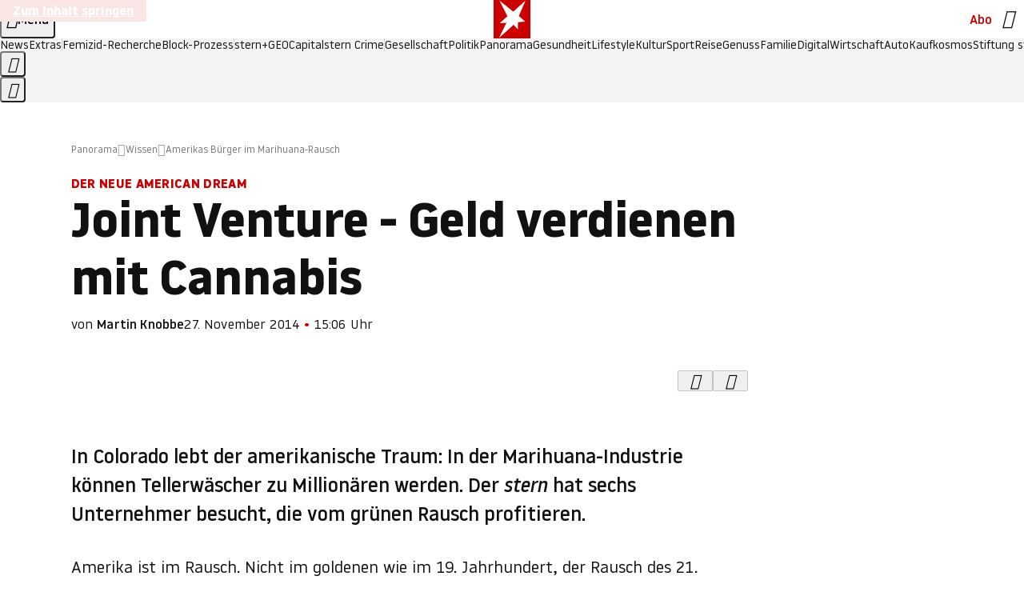

--- FILE ---
content_type: text/html
request_url: https://www.stern.de/panorama/wissen/amerikas-buerger-im-marihuana-rausch-3237854.html
body_size: 29972
content:

<!DOCTYPE html>
<html lang="de">
<head>
  <meta charset="utf-8">
  <meta name="viewport" content="width=device-width, initial-scale=1.0">
  <title>Amerikas Bürger im Marihuana-Rausch | STERN.de</title>
  <link rel="preload" as="font" href="https://www.stern.de/public/SternVariable-4OGB3BYX.woff2" type="font/woff2" crossorigin>
  <link rel="preload" as="font" href="https://www.stern.de/public/iconfont-SJOKB4AD.woff2" type="font/woff2" crossorigin>
  <link rel="icon" type="image/x-icon" href="https://www.stern.de/public/favicon-FMX3RXE2.ico">
  <link rel="icon" type="image/svg+xml" href="https://www.stern.de/public/favicon-U7MYFH7J.svg">
  <link rel="manifest" href="https://www.stern.de/public/manifest-O2IH675K.json">
  <style>@font-face{font-display:swap;font-family:stern-variable;font-stretch:80% 100%;font-style:normal;font-weight:300 800;src:url("/public/SternVariable-4OGB3BYX.woff2") format("woff2")}@font-face{font-display:swap;font-family:stern-variable;font-stretch:80% 100%;font-style:italic;font-weight:300 800;src:url("/public/SternItalicVariable-TZUDG6NG.woff2") format("woff2")}@font-face{font-display:block;font-family:iconfont;font-style:normal;font-weight:400;src:url("/public/iconfont-SJOKB4AD.woff2") format("woff2")}
/*# sourceMappingURL=/public/inline-2XSVX47Y.css.map */
</style>
  <link rel="stylesheet" href="https://www.stern.de/public/main-D2OXEMKB.css">


  
  <!-- crop mark head section -->
  <link rel="canonical" href="https://www.stern.de/panorama/wissen/amerikas-buerger-im-marihuana-rausch-3237854.html">

  <meta name="application-name" content="stern.de">
<meta name="msapplication-TileColor" content="#cc0000">
<meta name="google-site-verification" content="pFJqqrGcqK_OZVs5M-gv8QlNSHl179HlLXATzrPrMcU">
<meta name="google-site-verification" content="MHlhpAUy-2_lW67H5knj8VG2ksH0Eyp7AcGdlmF2c8I">
<meta property="fb:app_id" content="163201030393605">
<meta property="article:publisher" content="https://www.facebook.com/stern">
<meta property="article:author" content="https://www.facebook.com/stern">
<meta name="twitter:site" content="@sternde">
<meta name="twitter:card" content="summary_large_image">
<meta name="pocket-site-verification" content="fea745512e5f649bc4d4d8f72c635c">
<link rel="alternate" type="application/rss+xml" href="https://www.stern.de/feed/standard/panorama/" title="stern.de RSS Feed - Panorama">
<meta name="robots" content="noarchive, max-snippet:-1, max-image-preview:large, max-video-preview:-1">


  <meta name="description" content="In Colorado ist der amerikanische Traum zum Leben erwacht: In der Marihuana-Industrie können Tellerwäscher tatsächlich zu Millionären werden.">

  <meta name="date" content="2014-11-27T15:06:23+01:00">

  <meta name="last-modified" content="2023-08-23T12:38:17+02:00">

<meta name="theme-color" content="#1f1f1f" media="(prefers-color-scheme: dark)">
<meta name="buildDate" content="2026-01-19T09:04:48+00:00">
<meta property="og:site_name" content="stern.de">
<meta property="og:locale" content="de_DE">

  <meta property="og:type" content="article">

  <meta property="og:image" content="https://image.stern.de/6681672/t/su/v10/w1440/r1.7778/-/video-fallback-image.png">

  <meta property="og:title" content="Joint Venture - Geld verdienen mit Cannabis">

  <meta property="og:description" content="In Colorado ist der amerikanische Traum zum Leben erwacht: In der Marihuana-Industrie können Tellerwäscher tatsächlich zu Millionären werden.">

<meta property="article:opinion" content="false">

  <meta property="og:url" content="https://www.stern.de/panorama/wissen/amerikas-buerger-im-marihuana-rausch-3237854.html">


    <meta property="article:tag" content="Cannabis">
    <meta property="article:tag" content="Denver">
    <meta property="article:tag" content="Colorado">
    <meta property="article:tag" content="Amerika">
    <meta property="article:tag" content="Washington">
    <meta property="article:tag" content="Marihuana">
    <meta property="article:tag" content="iPad">
    <meta property="article:tag" content="USA">
    <meta property="article:tag" content="Alaska">
    <meta property="article:tag" content="Oregon">
    <meta property="article:tag" content="New York">
    <meta property="article:tag" content="Wisconsin">


  <meta name="ob_headline" content="Joint Venture - Geld verdienen mit Cannabis">
  <meta name="ob_kicker" content="Der neue American Dream">
  <meta name="ob_image" content="https://image.stern.de/6681672/t/su/v10/w1440/r1.7778/-/video-fallback-image.png">


<meta name="apple-itunes-app" content="app-id=376155932, app-argument=https://www.stern.de/panorama/wissen/amerikas-buerger-im-marihuana-rausch-3237854.html">

</head>
<body>
<ws-drawer class="ws-drawer" position="left" id="page-menu" header-shadow="true">
  <ws-menu>
    <nav slot="menu" class="menu">
      <ul class="menu__list u-blanklist">

            <li class="menu__item">
              <a class="menu__link menu__link--stern-plus typo-interactive-primary-base-strong" href="https://www.stern.de/plus/" data-gtm-navi-burger-plus>
                
                <i class="icon-stern-plus" data-gtm-navi-burger-plus aria-hidden="true"></i>
                <span data-gtm-navi-burger-plus>Entdecken Sie <i>stern</i>+</span>
                <i class="icon-chevron-right" data-gtm-navi-burger-plus aria-hidden="true"></i>
              </a>
            </li>

            <li class="menu__item"><ul class="menu__partner-group u-blanklist">
    <li class="menu__partner-group-item">
      <a class="menu__partner-group-link" data-gtm-navi-burger-partner href="https://www.stern.de/geo/" style="--background-color: #6CC24A">
<span class="brand-identifier brand-identifier--geo-white menu__partner-group-icon" data-gtm-navi-burger-partner>
  <span class="u-visually-hidden">GEO</span>
</span>

      </a>
    </li>
    <li class="menu__partner-group-item">
      <a class="menu__partner-group-link" data-gtm-navi-burger-partner href="https://www.stern.de/capital/" style="--background-color: #424B5A">
<span class="brand-identifier brand-identifier--capital-white menu__partner-group-icon" data-gtm-navi-burger-partner>
  <span class="u-visually-hidden">Capital</span>
</span>

      </a>
    </li>
    <li class="menu__partner-group-item">
      <a class="menu__partner-group-link" data-gtm-navi-burger-partner href="https://www.stern.de/panorama/verbrechen/stern-crime/" style="--background-color: #000000">
<span class="brand-identifier brand-identifier--str-crime-white menu__partner-group-icon" data-gtm-navi-burger-partner>
  <span class="u-visually-hidden">Crime</span>
</span>

      </a>
    </li>
</ul>

            </li>

            
            <li class="menu__item">
              
                

                    <span class="menu__headline typo-eyebrow-base">Medien</span>
                <ul class="menu__list u-blanklist">
                    
  <li class="menu__item menu__item--categories">


            <a class="menu__link typo-interactive-primary-base" data-gtm-navi-burger-category href="https://www.stern.de/podcasts/">
          <i
            data-gtm-navi-burger-category
          class="menu__link-icon icon-audio" aria-hidden="true"></i>
          Audio
      </a>

    
  </li>

                    
  <li class="menu__item menu__item--categories">


            <a class="menu__link typo-interactive-primary-base" data-gtm-navi-burger-category href="https://www.stern.de/video/">
          <i
            data-gtm-navi-burger-category
          class="menu__link-icon icon-video" aria-hidden="true"></i>
          Video
      </a>

    
  </li>

                </ul>
            </li>

            
            <li class="menu__item">
              
                

                    <span class="menu__headline typo-eyebrow-base">RESSORTS</span>
                <ul class="menu__list u-blanklist">
                    
  <li class="menu__item">


            <a class="menu__link typo-interactive-primary-base" data-gtm-navi-burger-category href="https://www.stern.de/gesellschaft/">
          Gesellschaft
      </a>

    
      <button type="button" class="menu__button" aria-haspopup="true" aria-expanded="false">
        <span class="u-visually-hidden">Aufklappen</span>
      </button>
      <ul class="menu__list menu__list--indented u-blanklist">

            <li class="menu__item menu__item--categories">


                <a class="menu__link typo-interactive-secondary-base" href="https://www.stern.de/gesellschaft/klima-nachhaltigkeit/" data-gtm-navi-burger-category-sub>Klima &amp; Nachhaltigkeit</a>

              
            </li>

            <li class="menu__item menu__item--categories">


                <a class="menu__link typo-interactive-secondary-base" href="https://www.stern.de/gesellschaft/faktenchecks/" data-gtm-navi-burger-category-sub>Alle stern-Faktenchecks im Überblick</a>

              
            </li>

            <li class="menu__item menu__item--categories">


                <a class="menu__link typo-interactive-secondary-base" href="https://www.stern.de/gesellschaft/regional/" data-gtm-navi-burger-category-sub>Regionales</a>

              
            </li>

            <li class="menu__item menu__item--categories">


                <a class="menu__link typo-interactive-secondary-base" href="https://www.stern.de/gesellschaft/archiv/" data-gtm-navi-burger-category-sub>Archiv</a>

              
            </li>
      </ul>
  </li>

                    
  <li class="menu__item">


            <a class="menu__link typo-interactive-primary-base" data-gtm-navi-burger-category href="https://www.stern.de/politik/">
          Politik
      </a>

    
      <button type="button" class="menu__button" aria-haspopup="true" aria-expanded="false">
        <span class="u-visually-hidden">Aufklappen</span>
      </button>
      <ul class="menu__list menu__list--indented u-blanklist">

            <li class="menu__item menu__item--categories">


                <a class="menu__link typo-interactive-secondary-base" href="https://www.stern.de/politik/deutschland/" data-gtm-navi-burger-category-sub>Deutschland</a>

              
            </li>

            <li class="menu__item">


                <a class="menu__link typo-interactive-secondary-base" href="https://www.stern.de/politik/ausland/" data-gtm-navi-burger-category-sub>Ausland</a>

              
                <button type="button" class="menu__button" aria-haspopup="true" aria-expanded="false">
                  <span class="u-visually-hidden">Aufklappen</span>
                </button>
                <ul class="menu__list menu__list--indented u-blanklist">

                      <li class="menu__item menu__item--categories">


                        
                          <a class="menu__link typo-interactive-secondary-base" href="https://www.stern.de/politik/ausland/krieg-israel-hamas/" data-gtm-navi-burger-category-sub>Krieg in Nahost</a>
                      </li>

                      <li class="menu__item menu__item--categories">


                        
                          <a class="menu__link typo-interactive-secondary-base" href="https://www.stern.de/politik/ausland/us-wahl-2024/" data-gtm-navi-burger-category-sub>US-Wahl 2024: News und Infos zur Präsidentschaftswahl</a>
                      </li>
                </ul>
            </li>

            <li class="menu__item menu__item--categories">


                <a class="menu__link typo-interactive-secondary-base" href="https://www.stern.de/politik/archiv/" data-gtm-navi-burger-category-sub>Archiv</a>

              
            </li>
      </ul>
  </li>

                    
  <li class="menu__item">


            <a class="menu__link typo-interactive-primary-base" data-gtm-navi-burger-category href="https://www.stern.de/panorama/">
          Panorama
      </a>

    
      <button type="button" class="menu__button" aria-haspopup="true" aria-expanded="false">
        <span class="u-visually-hidden">Aufklappen</span>
      </button>
      <ul class="menu__list menu__list--indented u-blanklist">

            <li class="menu__item menu__item--categories">


                <a class="menu__link typo-interactive-secondary-base" href="https://www.stern.de/panorama/weltgeschehen/" data-gtm-navi-burger-category-sub>Weltgeschehen</a>

              
            </li>

            <li class="menu__item menu__item--categories">


                <a class="menu__link typo-interactive-secondary-base" href="https://www.stern.de/panorama/verbrechen/" data-gtm-navi-burger-category-sub>Verbrechen</a>

              
            </li>

            <li class="menu__item menu__item--categories">


                <a class="menu__link typo-interactive-secondary-base" href="https://www.stern.de/panorama/verbrechen/stern-crime/" data-gtm-navi-burger-category-sub>stern Crime</a>

              
            </li>

            <li class="menu__item menu__item--categories">


                <a class="menu__link typo-interactive-secondary-base" href="https://www.stern.de/panorama/wetter/" data-gtm-navi-burger-category-sub>Wetter</a>

              
            </li>

            <li class="menu__item menu__item--categories">


                <a class="menu__link typo-interactive-secondary-base" href="https://www.stern.de/panorama/archiv/" data-gtm-navi-burger-category-sub>Archiv</a>

              
            </li>

            <li class="menu__item menu__item--categories">


                <a class="menu__link typo-interactive-secondary-base" href="https://www.stern.de/noch-fragen/" data-gtm-navi-burger-category-sub>Noch Fragen: Die Wissenscommunity vom stern</a>

              
            </li>
      </ul>
  </li>

                    
  <li class="menu__item">


            <a class="menu__link typo-interactive-primary-base" data-gtm-navi-burger-category href="https://www.stern.de/gesundheit/">
          Gesundheit
      </a>

    
      <button type="button" class="menu__button" aria-haspopup="true" aria-expanded="false">
        <span class="u-visually-hidden">Aufklappen</span>
      </button>
      <ul class="menu__list menu__list--indented u-blanklist">

            <li class="menu__item menu__item--categories">


                <a class="menu__link typo-interactive-secondary-base" href="https://www.stern.de/gesundheit/allergie/" data-gtm-navi-burger-category-sub>Allergie</a>

              
            </li>

            <li class="menu__item menu__item--categories">


                <a class="menu__link typo-interactive-secondary-base" href="https://www.stern.de/gesundheit/diabetes/" data-gtm-navi-burger-category-sub>Diabetes</a>

              
            </li>

            <li class="menu__item menu__item--categories">


                <a class="menu__link typo-interactive-secondary-base" href="https://www.stern.de/gesundheit/grippe/" data-gtm-navi-burger-category-sub>Erkältung</a>

              
            </li>

            <li class="menu__item menu__item--categories">


                <a class="menu__link typo-interactive-secondary-base" href="https://www.stern.de/gesundheit/ernaehrung/" data-gtm-navi-burger-category-sub>Ernährung</a>

              
            </li>

            <li class="menu__item menu__item--categories">


                <a class="menu__link typo-interactive-secondary-base" href="https://www.stern.de/gesundheit/fitness/" data-gtm-navi-burger-category-sub>Fitness</a>

              
            </li>

            <li class="menu__item menu__item--categories">


                <a class="menu__link typo-interactive-secondary-base" href="https://www.stern.de/gesundheit/haut/" data-gtm-navi-burger-category-sub>Haut</a>

              
            </li>

            <li class="menu__item menu__item--categories">


                <a class="menu__link typo-interactive-secondary-base" href="https://www.stern.de/gesundheit/kinderkrankheiten/" data-gtm-navi-burger-category-sub>Kinderkrankheiten</a>

              
            </li>

            <li class="menu__item menu__item--categories">


                <a class="menu__link typo-interactive-secondary-base" href="https://www.stern.de/gesundheit/kopfschmerz/" data-gtm-navi-burger-category-sub>Kopfschmerz</a>

              
            </li>

            <li class="menu__item menu__item--categories">


                <a class="menu__link typo-interactive-secondary-base" href="https://www.stern.de/gesundheit/psychologie/" data-gtm-navi-burger-category-sub>Psychologie</a>

              
            </li>

            <li class="menu__item menu__item--categories">


                <a class="menu__link typo-interactive-secondary-base" href="https://www.stern.de/gesundheit/ruecken/" data-gtm-navi-burger-category-sub>Rücken</a>

              
            </li>

            <li class="menu__item menu__item--categories">


                <a class="menu__link typo-interactive-secondary-base" href="https://www.stern.de/gesundheit/schlaf/" data-gtm-navi-burger-category-sub>Schlaf</a>

              
            </li>

            <li class="menu__item menu__item--categories">


                <a class="menu__link typo-interactive-secondary-base" href="https://www.stern.de/gesundheit/sexualitaet/" data-gtm-navi-burger-category-sub>Sexualität</a>

              
            </li>

            <li class="menu__item menu__item--categories">


                <a class="menu__link typo-interactive-secondary-base" href="https://www.stern.de/gesundheit/zaehne/" data-gtm-navi-burger-category-sub>Zähne</a>

              
            </li>

            <li class="menu__item menu__item--categories">


                <a class="menu__link typo-interactive-secondary-base" href="https://www.stern.de/gesundheit/archiv/" data-gtm-navi-burger-category-sub>Archiv</a>

              
            </li>
      </ul>
  </li>

                    
  <li class="menu__item">


            <a class="menu__link typo-interactive-primary-base" data-gtm-navi-burger-category href="https://www.stern.de/kultur/">
          Kultur
      </a>

    
      <button type="button" class="menu__button" aria-haspopup="true" aria-expanded="false">
        <span class="u-visually-hidden">Aufklappen</span>
      </button>
      <ul class="menu__list menu__list--indented u-blanklist">

            <li class="menu__item menu__item--categories">


                <a class="menu__link typo-interactive-secondary-base" href="https://www.stern.de/kultur/hoerbuchtipps/" data-gtm-navi-burger-category-sub>Hörbuch-Tipps</a>

              
            </li>

            <li class="menu__item menu__item--categories">


                <a class="menu__link typo-interactive-secondary-base" href="https://www.stern.de/kultur/film/" data-gtm-navi-burger-category-sub>Film</a>

              
            </li>

            <li class="menu__item menu__item--categories">


                <a class="menu__link typo-interactive-secondary-base" href="https://www.stern.de/kultur/musik/" data-gtm-navi-burger-category-sub>Musik</a>

              
            </li>

            <li class="menu__item menu__item--categories">


                <a class="menu__link typo-interactive-secondary-base" href="https://www.stern.de/kultur/buecher/" data-gtm-navi-burger-category-sub>Bücher</a>

              
            </li>

            <li class="menu__item menu__item--categories">


                <a class="menu__link typo-interactive-secondary-base" href="https://www.stern.de/kultur/tv/" data-gtm-navi-burger-category-sub>TV</a>

              
            </li>

            <li class="menu__item menu__item--categories">


                <a class="menu__link typo-interactive-secondary-base" href="https://www.stern.de/kultur/kunst/" data-gtm-navi-burger-category-sub>Kunst</a>

              
            </li>

            <li class="menu__item menu__item--categories">


                <a class="menu__link typo-interactive-secondary-base" href="https://www.stern.de/kultur/archiv/" data-gtm-navi-burger-category-sub>Archiv</a>

              
            </li>
      </ul>
  </li>

                    
  <li class="menu__item">


            <a class="menu__link typo-interactive-primary-base" data-gtm-navi-burger-category href="https://www.stern.de/lifestyle/">
          Lifestyle
      </a>

    
      <button type="button" class="menu__button" aria-haspopup="true" aria-expanded="false">
        <span class="u-visually-hidden">Aufklappen</span>
      </button>
      <ul class="menu__list menu__list--indented u-blanklist">

            <li class="menu__item menu__item--categories">


                <a class="menu__link typo-interactive-secondary-base" href="https://www.stern.de/lifestyle/leute/" data-gtm-navi-burger-category-sub>Leute</a>

              
            </li>

            <li class="menu__item menu__item--categories">


                <a class="menu__link typo-interactive-secondary-base" href="https://www.stern.de/lifestyle/mode/" data-gtm-navi-burger-category-sub>Mode</a>

              
            </li>

            <li class="menu__item menu__item--categories">


                <a class="menu__link typo-interactive-secondary-base" href="https://www.stern.de/lifestyle/liebe-sex/" data-gtm-navi-burger-category-sub>Liebe und Sex</a>

              
            </li>

            <li class="menu__item menu__item--categories">


                <a class="menu__link typo-interactive-secondary-base" href="https://www.stern.de/lifestyle/leben/" data-gtm-navi-burger-category-sub>Leben</a>

              
            </li>

            <li class="menu__item menu__item--categories">


                <a class="menu__link typo-interactive-secondary-base" href="https://www.stern.de/neon/" data-gtm-navi-burger-category-sub>Neon</a>

              
            </li>

            <li class="menu__item menu__item--categories">


                <a class="menu__link typo-interactive-secondary-base" href="https://www.stern.de/lifestyle/gewinnspiele/" data-gtm-navi-burger-category-sub>Gewinnspiele</a>

              
            </li>

            <li class="menu__item menu__item--categories">


                <a class="menu__link typo-interactive-secondary-base" href="https://www.stern.de/lifestyle/archiv/" data-gtm-navi-burger-category-sub>Archiv</a>

              
            </li>
      </ul>
  </li>

                    
  <li class="menu__item">


            <a class="menu__link typo-interactive-primary-base" data-gtm-navi-burger-category href="https://www.stern.de/digital/">
          Digital
      </a>

    
      <button type="button" class="menu__button" aria-haspopup="true" aria-expanded="false">
        <span class="u-visually-hidden">Aufklappen</span>
      </button>
      <ul class="menu__list menu__list--indented u-blanklist">

            <li class="menu__item menu__item--categories">


                <a class="menu__link typo-interactive-secondary-base" href="https://www.stern.de/digital/computer/" data-gtm-navi-burger-category-sub>Computer</a>

              
            </li>

            <li class="menu__item menu__item--categories">


                <a class="menu__link typo-interactive-secondary-base" href="https://www.stern.de/digital/online/" data-gtm-navi-burger-category-sub>Online</a>

              
            </li>

            <li class="menu__item menu__item--categories">


                <a class="menu__link typo-interactive-secondary-base" href="https://www.stern.de/digital/smartphones/" data-gtm-navi-burger-category-sub>Smartphones</a>

              
            </li>

            <li class="menu__item menu__item--categories">


                <a class="menu__link typo-interactive-secondary-base" href="https://www.stern.de/digital/games/" data-gtm-navi-burger-category-sub>Games</a>

              
            </li>

            <li class="menu__item menu__item--categories">


                <a class="menu__link typo-interactive-secondary-base" href="https://www.stern.de/digital/technik/" data-gtm-navi-burger-category-sub>Technik</a>

              
            </li>

            <li class="menu__item menu__item--categories">


                <a class="menu__link typo-interactive-secondary-base" href="https://www.stern.de/digital/tests/" data-gtm-navi-burger-category-sub>Tests</a>

              
            </li>

            <li class="menu__item menu__item--categories">


                <a class="menu__link typo-interactive-secondary-base" href="https://www.stern.de/digital/homeentertainment/" data-gtm-navi-burger-category-sub>Home Entertainment</a>

              
            </li>

            <li class="menu__item menu__item--categories">


                <a class="menu__link typo-interactive-secondary-base" href="https://www.stern.de/digital/archiv/" data-gtm-navi-burger-category-sub>Archiv</a>

              
            </li>
      </ul>
  </li>

                    
  <li class="menu__item">


            <a class="menu__link typo-interactive-primary-base" data-gtm-navi-burger-category href="https://www.stern.de/wirtschaft/">
          Wirtschaft
      </a>

    
      <button type="button" class="menu__button" aria-haspopup="true" aria-expanded="false">
        <span class="u-visually-hidden">Aufklappen</span>
      </button>
      <ul class="menu__list menu__list--indented u-blanklist">

            <li class="menu__item menu__item--categories">


                <a class="menu__link typo-interactive-secondary-base" href="https://www.stern.de/wirtschaft/news/" data-gtm-navi-burger-category-sub>News</a>

              
            </li>

            <li class="menu__item menu__item--categories">


                <a class="menu__link typo-interactive-secondary-base" href="https://www.stern.de/wirtschaft/geld/" data-gtm-navi-burger-category-sub>Geld</a>

              
            </li>

            <li class="menu__item menu__item--categories">


                <a class="menu__link typo-interactive-secondary-base" href="https://www.stern.de/wirtschaft/versicherung/" data-gtm-navi-burger-category-sub>Versicherung</a>

              
            </li>

            <li class="menu__item menu__item--categories">


                <a class="menu__link typo-interactive-secondary-base" href="https://www.stern.de/wirtschaft/immobilien/" data-gtm-navi-burger-category-sub>Immobilien</a>

              
            </li>

            <li class="menu__item menu__item--categories">


                <a class="menu__link typo-interactive-secondary-base" href="https://www.stern.de/wirtschaft/job/" data-gtm-navi-burger-category-sub>Job</a>

              
            </li>

            <li class="menu__item menu__item--categories">


                <a class="menu__link typo-interactive-secondary-base" href="https://www.stern.de/produkte-und-tipps/" data-gtm-navi-burger-category-sub>Produkte &amp; Tipps</a>

              
            </li>

            <li class="menu__item menu__item--categories">


                <a class="menu__link typo-interactive-secondary-base" href="https://www.stern.de/wirtschaft/archiv/" data-gtm-navi-burger-category-sub>Archiv</a>

              
            </li>

            <li class="menu__item menu__item--categories">

                <div class="menu__marketing">

<div class="ad-sponsors ">

      <span class="ad-sponsors__prefix">präsentiert von:</span>

        <span class="ad-sponsors__name">Homeday</span>

</div>


                </div>

                <a class="menu__link typo-interactive-secondary-base" href="https://www.stern.de/wirtschaft/immobilien/immobilienbewertung-kostenlos--hier-erfahren-sie--was-ihr-haus-wert-ist-8131592.html" data-gtm-navi-burger-category-sub>Immobilienbewertung kostenlos</a>

              
            </li>
      </ul>
  </li>

                    
  <li class="menu__item">


            <a class="menu__link typo-interactive-primary-base" data-gtm-navi-burger-category href="https://www.stern.de/sport/">
          Sport
      </a>

    
      <button type="button" class="menu__button" aria-haspopup="true" aria-expanded="false">
        <span class="u-visually-hidden">Aufklappen</span>
      </button>
      <ul class="menu__list menu__list--indented u-blanklist">

            <li class="menu__item menu__item--categories">


                <a class="menu__link typo-interactive-secondary-base" href="https://www.stern.de/sport/fussball/" data-gtm-navi-burger-category-sub>Fußball</a>

              
            </li>

            <li class="menu__item menu__item--categories">


                <a class="menu__link typo-interactive-secondary-base" href="https://www.stern.de/sport/formel1/" data-gtm-navi-burger-category-sub>Formel 1</a>

              
            </li>

            <li class="menu__item menu__item--categories">


                <a class="menu__link typo-interactive-secondary-base" href="https://www.stern.de/sport/sportwelt/" data-gtm-navi-burger-category-sub>Sportwelt</a>

              
            </li>

            <li class="menu__item menu__item--categories">


                <a class="menu__link typo-interactive-secondary-base" href="https://www.stern.de/sport/archiv/" data-gtm-navi-burger-category-sub>Archiv</a>

              
            </li>
      </ul>
  </li>

                    
  <li class="menu__item">


            <a class="menu__link typo-interactive-primary-base" data-gtm-navi-burger-category href="https://www.stern.de/genuss/">
          Genuss
      </a>

    
      <button type="button" class="menu__button" aria-haspopup="true" aria-expanded="false">
        <span class="u-visually-hidden">Aufklappen</span>
      </button>
      <ul class="menu__list menu__list--indented u-blanklist">

            <li class="menu__item">


                <a class="menu__link typo-interactive-secondary-base" href="https://www.stern.de/genuss/rezepte/" data-gtm-navi-burger-category-sub>Rezepte</a>

              
                <button type="button" class="menu__button" aria-haspopup="true" aria-expanded="false">
                  <span class="u-visually-hidden">Aufklappen</span>
                </button>
                <ul class="menu__list menu__list--indented u-blanklist">

                      <li class="menu__item menu__item--categories">


                        
                          <a class="menu__link typo-interactive-secondary-base" href="https://www.stern.de/genuss/rezepte/sternrezepte/" data-gtm-navi-burger-category-sub>Rezepte aus dem stern</a>
                      </li>
                </ul>
            </li>

            <li class="menu__item menu__item--categories">


                <a class="menu__link typo-interactive-secondary-base" href="https://www.stern.de/genuss/essen/" data-gtm-navi-burger-category-sub>Essen</a>

              
            </li>

            <li class="menu__item menu__item--categories">


                <a class="menu__link typo-interactive-secondary-base" href="https://www.stern.de/genuss/trinken/" data-gtm-navi-burger-category-sub>Trinken</a>

              
            </li>

            <li class="menu__item menu__item--categories">


                <a class="menu__link typo-interactive-secondary-base" href="https://www.stern.de/genuss/trends/" data-gtm-navi-burger-category-sub>Trends</a>

              
            </li>

            <li class="menu__item menu__item--categories">

                <div class="menu__marketing">
<div class="ad-labels ">
    <span class="ad-labels__item">Anzeige</span>
</div>


<div class="ad-sponsors ">

</div>


                </div>

                <a class="menu__link typo-interactive-secondary-base" href="https://reisewelten.stern.de/genuss-reisen" data-gtm-navi-burger-category-sub>Genussreisen</a>

              
            </li>

            <li class="menu__item menu__item--categories">


                <a class="menu__link typo-interactive-secondary-base" href="https://www.stern.de/genuss/archiv/" data-gtm-navi-burger-category-sub>Archiv</a>

              
            </li>
      </ul>
  </li>

                    
  <li class="menu__item">


            <a class="menu__link typo-interactive-primary-base" data-gtm-navi-burger-category href="https://www.stern.de/reise/">
          Reise
      </a>

    
      <button type="button" class="menu__button" aria-haspopup="true" aria-expanded="false">
        <span class="u-visually-hidden">Aufklappen</span>
      </button>
      <ul class="menu__list menu__list--indented u-blanklist">

            <li class="menu__item menu__item--categories">


                <a class="menu__link typo-interactive-secondary-base" href="https://www.stern.de/reise/deutschland/" data-gtm-navi-burger-category-sub>Deutschland</a>

              
            </li>

            <li class="menu__item menu__item--categories">


                <a class="menu__link typo-interactive-secondary-base" href="https://www.stern.de/reise/europa/" data-gtm-navi-burger-category-sub>Europa</a>

              
            </li>

            <li class="menu__item menu__item--categories">


                <a class="menu__link typo-interactive-secondary-base" href="https://www.stern.de/reise/fernreisen/" data-gtm-navi-burger-category-sub>Fernreisen</a>

              
            </li>

            <li class="menu__item menu__item--categories">


                <a class="menu__link typo-interactive-secondary-base" href="https://www.stern.de/reise/service/" data-gtm-navi-burger-category-sub>Service</a>

              
            </li>

            <li class="menu__item menu__item--categories">


                <a class="menu__link typo-interactive-secondary-base" href="https://www.stern.de/reise/archiv/" data-gtm-navi-burger-category-sub>Archiv</a>

              
            </li>
      </ul>
  </li>

                    
  <li class="menu__item">


            <a class="menu__link typo-interactive-primary-base" data-gtm-navi-burger-category href="https://www.stern.de/familie/">
          Familie
      </a>

    
      <button type="button" class="menu__button" aria-haspopup="true" aria-expanded="false">
        <span class="u-visually-hidden">Aufklappen</span>
      </button>
      <ul class="menu__list menu__list--indented u-blanklist">

            <li class="menu__item menu__item--categories">

                <div class="menu__marketing">

<div class="ad-sponsors ">

      <span class="ad-sponsors__prefix">präsentiert von</span>

        <span class="ad-sponsors__name">Procter &amp; Gamble</span>

</div>


                </div>

                <a class="menu__link typo-interactive-secondary-base" href="https://www.stern.de/familie/wo-qualitaet-zu-hause-ist/" data-gtm-navi-burger-category-sub>Weil Qualität den Unterschied macht</a>

              
            </li>

            <li class="menu__item">


                <a class="menu__link typo-interactive-secondary-base" href="https://www.stern.de/familie/kinder/" data-gtm-navi-burger-category-sub>Kinder</a>

              
                <button type="button" class="menu__button" aria-haspopup="true" aria-expanded="false">
                  <span class="u-visually-hidden">Aufklappen</span>
                </button>
                <ul class="menu__list menu__list--indented u-blanklist">

                      <li class="menu__item menu__item--categories">


                        
                          <a class="menu__link typo-interactive-secondary-base" href="https://www.stern.de/familie/kinder/lerntipps/" data-gtm-navi-burger-category-sub>Vom Kita- bis zum Schulalter: Diese Ideen helfen Kindern beim Lernen und Großwerden</a>
                      </li>
                </ul>
            </li>

            <li class="menu__item menu__item--categories">


                <a class="menu__link typo-interactive-secondary-base" href="https://www.stern.de/familie/beziehung/" data-gtm-navi-burger-category-sub>Beziehung</a>

              
            </li>

            <li class="menu__item menu__item--categories">


                <a class="menu__link typo-interactive-secondary-base" href="https://www.stern.de/familie/tiere/" data-gtm-navi-burger-category-sub>Tiere</a>

              
            </li>

            <li class="menu__item menu__item--categories">

                <div class="menu__marketing">
<div class="ad-labels ">
    <span class="ad-labels__item">Anzeige</span>
</div>


<div class="ad-sponsors ">

</div>


                </div>

                <a class="menu__link typo-interactive-secondary-base" href="https://reisewelten.stern.de/?utm_source=STERN_Navigation_Familie&amp;utm_campaign=stern_reisewelten_general&amp;utm_medium=textlink" data-gtm-navi-burger-category-sub>Familienreisen</a>

              
            </li>

            <li class="menu__item menu__item--categories">


                <a class="menu__link typo-interactive-secondary-base" href="https://www.stern.de/familie/archiv/" data-gtm-navi-burger-category-sub>Archiv</a>

              
            </li>

            <li class="menu__item menu__item--categories">


                <a class="menu__link typo-interactive-secondary-base" href="https://www.stern.de/familie/gartentipps/" data-gtm-navi-burger-category-sub>Schädlinge, Unkraut, Gemüseernte &amp; Co.: Alles, was Sie bei der Gartenpflege beachten sollten</a>

              
            </li>
      </ul>
  </li>

                    
  <li class="menu__item">


            <a class="menu__link typo-interactive-primary-base" data-gtm-navi-burger-category href="https://www.stern.de/auto/">
          Auto
      </a>

    
      <button type="button" class="menu__button" aria-haspopup="true" aria-expanded="false">
        <span class="u-visually-hidden">Aufklappen</span>
      </button>
      <ul class="menu__list menu__list--indented u-blanklist">

            <li class="menu__item menu__item--categories">


                <a class="menu__link typo-interactive-secondary-base" href="https://www.stern.de/auto/news/" data-gtm-navi-burger-category-sub>Autonews</a>

              
            </li>

            <li class="menu__item menu__item--categories">


                <a class="menu__link typo-interactive-secondary-base" href="https://www.stern.de/auto/fahrberichte/" data-gtm-navi-burger-category-sub>Fahrberichte</a>

              
            </li>

            <li class="menu__item">


                <a class="menu__link typo-interactive-secondary-base" href="https://www.stern.de/auto/service/" data-gtm-navi-burger-category-sub>Service</a>

              
                <button type="button" class="menu__button" aria-haspopup="true" aria-expanded="false">
                  <span class="u-visually-hidden">Aufklappen</span>
                </button>
                <ul class="menu__list menu__list--indented u-blanklist">

                      <li class="menu__item menu__item--categories">


                        
                          <a class="menu__link typo-interactive-secondary-base" href="https://www.stern.de/auto/service/sicherheit/" data-gtm-navi-burger-category-sub>Sicherheit</a>
                      </li>
                </ul>
            </li>

            <li class="menu__item menu__item--categories">


                <a class="menu__link typo-interactive-secondary-base" href="https://www.stern.de/auto/e-mobilitaet/" data-gtm-navi-burger-category-sub>E-Mobilität</a>

              
            </li>

            <li class="menu__item menu__item--categories">


                <a class="menu__link typo-interactive-secondary-base" href="https://www.stern.de/auto/archiv/" data-gtm-navi-burger-category-sub>Archiv</a>

              
            </li>
      </ul>
  </li>

                    
  <li class="menu__item">


            <a class="menu__link typo-interactive-primary-base" data-gtm-navi-burger-category href="https://www.stern.de/kaufkosmos/">
          Kaufkosmos
      </a>

    
      <button type="button" class="menu__button" aria-haspopup="true" aria-expanded="false">
        <span class="u-visually-hidden">Aufklappen</span>
      </button>
      <ul class="menu__list menu__list--indented u-blanklist">

            <li class="menu__item menu__item--categories">


                <a class="menu__link typo-interactive-secondary-base" href="https://www.stern.de/kaufkosmos/deals/" data-gtm-navi-burger-category-sub>Deals</a>

              
            </li>

            <li class="menu__item menu__item--categories">


                <a class="menu__link typo-interactive-secondary-base" href="https://www.stern.de/kaufkosmos/empfehlungen/" data-gtm-navi-burger-category-sub>Empfehlungen der Redaktion</a>

              
            </li>

            <li class="menu__item menu__item--categories">


                <a class="menu__link typo-interactive-secondary-base" href="https://www.stern.de/geschenkideen/" data-gtm-navi-burger-category-sub>Geschenkideen</a>

              
            </li>
      </ul>
  </li>

                </ul>
            </li>

            
            <li class="menu__item">
              
                

                    <span class="menu__headline typo-eyebrow-base">Formate</span>
                <ul class="menu__list u-blanklist">
                    
  <li class="menu__item menu__item--categories">


            <a class="menu__link typo-interactive-primary-base" data-gtm-navi-burger-category href="https://www.stern.de/stern-gespraeche/">
          stern-Gespräche
      </a>

    
  </li>

                    
  <li class="menu__item menu__item--categories">


            <a class="menu__link typo-interactive-primary-base" data-gtm-navi-burger-category href="https://www.stern.de/vor-ort/">
          Vor-Ort-Reportagen
      </a>

    
  </li>

                </ul>
            </li>

            
            <li class="menu__item">
              
                

                    <span class="menu__headline typo-eyebrow-base">Services</span>
                <ul class="menu__list u-blanklist">
                    
  <li class="menu__item menu__item--categories">


            <a class="menu__link typo-interactive-primary-base" data-gtm-navi-burger-service href="https://www.stern.de/service/newsletter/">
          <i
            data-gtm-navi-burger-service
          class="menu__link-icon icon-email" aria-hidden="true"></i>
          Newsletter
      </a>

    
  </li>

                    
  <li class="menu__item menu__item--categories">


            <a class="menu__link typo-interactive-primary-base" data-gtm-navi-burger-service href="https://www.stern.de/stern-studien/">
          <i
            data-gtm-navi-burger-service
          class="menu__link-icon icon-stern-studien" aria-hidden="true"></i>
          stern-Studien
      </a>

    
  </li>

                    
  <li class="menu__item menu__item--categories">


            <a class="menu__link typo-interactive-primary-base" data-gtm-navi-burger-service href="https://angebot.stern.de/">
          <i
            data-gtm-navi-burger-service
          class="menu__link-icon icon-cart" aria-hidden="true"></i>
          Aboshop
      </a>

    
  </li>

                    
  <li class="menu__item menu__item--categories">


            <a class="menu__link typo-interactive-primary-base" data-gtm-navi-burger-service href="https://www.stern.de/plus/tipps-fuer-die-nutzung-von-stern-plus-8975246.html">
          <i
            data-gtm-navi-burger-service
          class="menu__link-icon icon-email" aria-hidden="true"></i>
          Kundenservice &amp; FAQs
      </a>

    
  </li>

                    
  <li class="menu__item">


            <a class="menu__link typo-interactive-primary-base" data-gtm-navi-burger-service href="https://spiele.stern.de/">
          <i
            data-gtm-navi-burger-service
          class="menu__link-icon icon-games" aria-hidden="true"></i>
          Spiele
      </a>

    
      <button type="button" class="menu__button" aria-haspopup="true" aria-expanded="false">
        <span class="u-visually-hidden">Aufklappen</span>
      </button>
      <ul class="menu__list menu__list--indented u-blanklist">

            <li class="menu__item menu__item--categories">


                <a class="menu__link typo-interactive-secondary-base" href="https://spiele.stern.de/solitaer/" data-gtm-navi-burger-category-sub>Solitär</a>

              
            </li>

            <li class="menu__item menu__item--categories">


                <a class="menu__link typo-interactive-secondary-base" href="https://spiele.stern.de/sudoku/" data-gtm-navi-burger-category-sub>Sudoku</a>

              
            </li>

            <li class="menu__item menu__item--categories">


                <a class="menu__link typo-interactive-secondary-base" href="https://spiele.stern.de/exchange/" data-gtm-navi-burger-category-sub>Exchange</a>

              
            </li>

            <li class="menu__item menu__item--categories">


                <a class="menu__link typo-interactive-secondary-base" href="https://spiele.stern.de/bubble-shooter/" data-gtm-navi-burger-category-sub>Bubble Shooter</a>

              
            </li>

            <li class="menu__item menu__item--categories">


                <a class="menu__link typo-interactive-secondary-base" href="https://spiele.stern.de/mahjong/" data-gtm-navi-burger-category-sub>Mahjong</a>

              
            </li>

            <li class="menu__item menu__item--categories">


                <a class="menu__link typo-interactive-secondary-base" href="https://spiele.stern.de/snake/" data-gtm-navi-burger-category-sub>Snake</a>

              
            </li>
      </ul>
  </li>

                </ul>
            </li>

            <li class="menu__item"><span class="u-visually-hidden">Unsere sozialen Netzwerke</span>
<ul class="menu__social-group u-blanklist">

    <li>
      <a class="menu__social-group-link" href="https://www.facebook.com/stern" rel="noopener nofollow" target="_blank">
        <i class="menu__social-group-icon icon-facebook" aria-hidden="true"></i>
        <span class="u-visually-hidden">Facebook</span>
      </a>
    </li>

    <li>
      <a class="menu__social-group-link" href="https://www.instagram.com/stern/" rel="noopener nofollow" target="_blank">
        <i class="menu__social-group-icon icon-instagram" aria-hidden="true"></i>
        <span class="u-visually-hidden">Instagram</span>
      </a>
    </li>

    <li>
      <a class="menu__social-group-link" href="https://www.tiktok.com/@stern_de" rel="noopener nofollow" target="_blank">
        <i class="menu__social-group-icon icon-tiktok" aria-hidden="true"></i>
        <span class="u-visually-hidden">TikTok</span>
      </a>
    </li>

    <li>
      <a class="menu__social-group-link" href="https://twitter.com/sternde" rel="noopener nofollow" target="_blank">
        <i class="menu__social-group-icon icon-twitter" aria-hidden="true"></i>
        <span class="u-visually-hidden">X</span>
      </a>
    </li>

    <li>
      <a class="menu__social-group-link" href="https://whatsapp.com/channel/0029VaEEHb14o7qViPq8KF2R" rel="noopener nofollow" target="_blank">
        <i class="menu__social-group-icon icon-whatsapp" aria-hidden="true"></i>
        <span class="u-visually-hidden">Whatsapp</span>
      </a>
    </li>

    <li>
      <a class="menu__social-group-link" href="https://www.youtube.com/user/Stern" rel="noopener nofollow" target="_blank">
        <i class="menu__social-group-icon icon-youtube" aria-hidden="true"></i>
        <span class="u-visually-hidden">YouTube</span>
      </a>
    </li>
</ul>

            </li>
      </ul>
    </nav>
  </ws-menu>
</ws-drawer>



    
    <ws-adscript aria-hidden="true" content-type="standard_art" hidden is-index-page="false" name="top" zone="panorama" live-url="/stern.de/MoltenBundle.top.js" preview-url="https://adctrl.emsmobile.de/molten/preview/stern/MoltenBundle.top.js" keywords="[&quot;stern&quot;,&quot;onecore&quot;,&quot;Cannabis&quot;,&quot;Denver&quot;,&quot;Colorado&quot;,&quot;Amerika&quot;,&quot;Washington&quot;,&quot;Marihuana&quot;,&quot;iPad&quot;,&quot;USA&quot;,&quot;Alaska&quot;,&quot;Oregon&quot;,&quot;New York&quot;,&quot;Wisconsin&quot;,&quot;ct_article&quot;,&quot;Apple Store&quot;,&quot;Steve Jobs&quot;,&quot;Apps&quot;,&quot;iTunes&quot;,&quot;Tablet&quot;,&quot;Touchscreen&quot;,&quot;Apple&quot;]"></ws-adscript>


    <ws-zephr envBaseUrl="https://www.stern.de" forwarderurl="https://web-log-forwarder.strplus.guj.digital/stern/zephr-load-error" loggedin="false" tenant="stern" vendorid="5f8580a91d467d132d0ac62d"></ws-zephr>
    
    <div data-zephr="stern-toaster"></div>

    <div class="page page--article"><ws-sticky-header class="ws-sticky-header">
          <div class="page__header"><header class="header" data-testid="header">

  <div class="header__navigation">
    <a class="skip-nav header__button typo-interactive-primary-base-strong header__interaction-element" href="#content-start">Zum Inhalt springen</a>
    <button type="button" class="header__button header__button--menu typo-interactive-primary-base header__interaction-element" data-gtm-navi-burger-open data-drawertarget="page-menu">
      <i class="icon-menu header__button-icon" data-gtm-navi-burger-open aria-hidden="true"></i> Menü
    </button>
    <a class="header__logo" href="https://www.stern.de/" data-gtm-navi-head-home title="Home" aria-label="stern.de"></a>
    <div class="header__user-area">
        <a href="https://angebot.stern.de/" class="header__button header__button--subscription typo-interactive-primary-base header__interaction-element" data-gtm-navi-head-abo>Abo<span class="d-none d-md-revert" data-gtm-navi-head-abo>&nbsp;testen</span></a>
        <ws-link class="header__button header__button--user header__interaction-element" data-gtm-navi-head-account data-testid="my-profile" href="https://www.stern.de/p-user/login?wdycf=%s">
          <i class="icon-profile header__button-icon" data-gtm-navi-head-account aria-hidden="true"></i>
          <span class="u-visually-hidden">Login</span>
        </ws-link>
    </div>
  </div>

  <div class="header__top-bar"><ws-scroller class="ws-scroller header__top-bar-inner">
        <ul class="ws-scroller__list header__top-list typo-interactive-secondary-sm u-blanklist">
          <li>
              <a href="https://www.stern.de/news/" data-gtm-navi-slider class="header__top-item header__interaction-element">
                News
              </a>
          </li>
          <li>
              <a href="https://www.stern.de/extra/" data-gtm-navi-slider class="header__top-item header__interaction-element">
                Extras
              </a>
          </li>
          <li>
              <span class="header__top-seperator"></span>
          </li>
          <li>
              <a href="https://www.stern.de/panorama/verbrechen/femizid-projekt/" data-gtm-navi-slider class="header__top-item header__interaction-element">
                Femizid-Recherche
              </a>
          </li>
          <li>
              <a href="https://www.stern.de/panorama/verbrechen/block/" data-gtm-navi-slider class="header__top-item header__interaction-element">
                Block-Prozess
              </a>
          </li>
          <li>
              <span class="header__top-seperator"></span>
          </li>
          <li>
              <a href="https://www.stern.de/plus/" data-gtm-navi-slider class="header__top-item header__interaction-element">
                stern+
              </a>
          </li>
          <li>
              <a href="https://www.stern.de/geo/" data-gtm-navi-slider class="header__top-item header__interaction-element">
                GEO
              </a>
          </li>
          <li>
              <a href="https://www.stern.de/capital/" data-gtm-navi-slider class="header__top-item header__interaction-element">
                Capital
              </a>
          </li>
          <li>
              <a href="https://www.stern.de/panorama/verbrechen/stern-crime/" data-gtm-navi-slider class="header__top-item header__interaction-element">
                stern Crime
              </a>
          </li>
          <li>
              <span class="header__top-seperator"></span>
          </li>
          <li>
              <a href="https://www.stern.de/gesellschaft/" data-gtm-navi-slider class="header__top-item header__interaction-element">
                Gesellschaft
              </a>
          </li>
          <li>
              <a href="https://www.stern.de/politik/" data-gtm-navi-slider class="header__top-item header__interaction-element">
                Politik
              </a>
          </li>
          <li>
              <a href="https://www.stern.de/panorama/" data-gtm-navi-slider class="header__top-item header__interaction-element">
                Panorama
              </a>
          </li>
          <li>
              <a href="https://www.stern.de/gesundheit/" data-gtm-navi-slider class="header__top-item header__interaction-element">
                Gesundheit
              </a>
          </li>
          <li>
              <a href="https://www.stern.de/lifestyle/" data-gtm-navi-slider class="header__top-item header__interaction-element">
                Lifestyle
              </a>
          </li>
          <li>
              <a href="https://www.stern.de/kultur/" data-gtm-navi-slider class="header__top-item header__interaction-element">
                Kultur
              </a>
          </li>
          <li>
              <a href="https://www.stern.de/sport/" data-gtm-navi-slider class="header__top-item header__interaction-element">
                Sport
              </a>
          </li>
          <li>
              <a href="https://www.stern.de/reise/" data-gtm-navi-slider class="header__top-item header__interaction-element">
                Reise
              </a>
          </li>
          <li>
              <a href="https://www.stern.de/genuss/" data-gtm-navi-slider class="header__top-item header__interaction-element">
                Genuss
              </a>
          </li>
          <li>
              <a href="https://www.stern.de/familie/" data-gtm-navi-slider class="header__top-item header__interaction-element">
                Familie
              </a>
          </li>
          <li>
              <a href="https://www.stern.de/digital/" data-gtm-navi-slider class="header__top-item header__interaction-element">
                Digital
              </a>
          </li>
          <li>
              <a href="https://www.stern.de/wirtschaft/" data-gtm-navi-slider class="header__top-item header__interaction-element">
                Wirtschaft
              </a>
          </li>
          <li>
              <a href="https://www.stern.de/auto/" data-gtm-navi-slider class="header__top-item header__interaction-element">
                Auto
              </a>
          </li>
          <li>
              <a href="https://www.stern.de/kaufkosmos/" data-gtm-navi-slider class="header__top-item header__interaction-element">
                Kaufkosmos
              </a>
          </li>
          <li>
              <a href="https://www.stern.de/stiftung/" data-gtm-navi-slider class="header__top-item header__interaction-element">
                Stiftung stern
              </a>
          </li>
      </ul>

  <button type="button" slot="previous" class="ws-scroller__button ws-scroller__button--previous" aria-label="Zurück">
    <i class="icon-caret-left" aria-hidden="true"></i>
  </button>

  <button type="button" slot="next" class="ws-scroller__button ws-scroller__button--next" aria-label="Weiter">
    <i class="icon-caret-right" aria-hidden="true"></i>
  </button>
</ws-scroller>

  </div>
</header>

        </div>
</ws-sticky-header>

      <div class="page__content">
        <div class="page__aside page__aside--left">
  <aside class="ad-container ad-container--aside ad-container--aside-left" isAside>
    
  <ws-adtag id="skyscraper_2" media="desktop,widescreen" reloading="manual" class="MoltenBundle ad-tag-container ad-tag-container--skyscraper-2">
  </ws-adtag>

  </aside>

        </div>
        <div class="page__content-inner">
  <section class="ad-container ad-container--section d-none d-md-revert ad-container--with-margin" style="min-height: 90px;">
    
  <ws-adtag id="superbanner_1" media="tablet,desktop,widescreen" reloading="manual" class="MoltenBundle ad-tag-container ad-tag-container--superbanner-1">
  </ws-adtag>


  <ws-adtag id="wallpaper_1" media="widescreen" reloading="manual" class="MoltenBundle ad-tag-container ad-tag-container--wallpaper-1">
  </ws-adtag>

  </section>

          <main class="page__main" id="content-start">
            <!-- Schnittmarke Anfang -->

<article class="article ">
  <div class="article__header">

  <ws-scroller class="breadcrumb">
    <ul class="breadcrumb__list u-blanklist">
        <li class="breadcrumb__item">
            <a class="breadcrumb__link" data-gtm-navi-breadcrumb href="https://www.stern.de/panorama/">Panorama</a>
        </li>
        <li class="breadcrumb__item">
            <a class="breadcrumb__link" data-gtm-navi-breadcrumb href="https://www.stern.de/panorama/wissen/">Wissen</a>
        </li>
        <li class="breadcrumb__item">
            <h1 class="breadcrumb__headline">Amerikas Bürger im Marihuana-Rausch</h1>
        </li>
    </ul>
  </ws-scroller>



  <div class="title">
    <h2 class="title__headline-wrapper">
        <span class="title__kicker typo-eyebrow-sm typo-eyebrow-base@md">Der neue American Dream</span>
      <span class="title__headline typo-headline-sc-2xl-alt">Joint Venture - Geld verdienen mit Cannabis</span>
    </h2>
  </div>


  
  <div class="authors">

      <ul class="u-blanklist">
          <li class="authors__list-item">
            
              von
              
              
                <span class="authors__list-plaintext">Martin Knobbe</span>
            
          </li>

        </ul>

    <ul class="authors__meta-data u-blanklist">

          <li class="authors__meta-data-item">
            <time datetime="2014-11-27T15:06:23+01:00">
                27. November 2014
            </time>
          </li>
          <li class="authors__meta-data-item">
            <time datetime="2014-11-27T15:06:23+01:00">
                15:06 Uhr
            </time>
          </li>
    </ul>
  </div>

  </div>


  <div class="article__body"><div class="feature-bar" data-testid="feature-bar">
  <div class="feature-bar__items">

    <div class="feature-bar__item">
      <ws-copylink data-gtm-event-linkcopy>
        <button class="feature-bar__button feature-bar__button--no-text" data-gtm-event-linkcopy type="button" title="Kopiere den aktuellen Link">
          <i class="icon-link" data-gtm-event-linkcopy aria-hidden="true"></i>
          <span class="u-visually-hidden">
            Kopiere den aktuellen Link
          </span>
        </button>
      </ws-copylink>
      <ws-paywallcontrol class="ws-paywallcontrol">
        <button class="feature-bar__button feature-bar__button--no-text ws-open-dialog" type="button">
          <i class="icon-bookmark" aria-hidden="true"></i>
          
          <span class="u-visually-hidden">Zur Merkliste hinzufügen</span>
        </button>
      </ws-paywallcontrol>
    </div>

  </div>


</div>



  <div class="intro u-richtext typo-body-sc-lg-medium">In Colorado lebt der amerikanische Traum: In der Marihuana-Industrie können Tellerwäscher zu Millionären werden. Der <em>stern</em> hat sechs Unternehmer besucht, die vom grünen Rausch profitieren.</div>





  <div class="text-element u-richtext">
      
      <p class="typo-body-sc-md is-initial">Amerika ist im Rausch. Nicht im goldenen wie im 19. Jahrhundert, der Rausch des 21. Jahrhunderts ist grün. Mit Colorado hatte es begonnen, dann folgte Washington State an der Pazifikküste. Nun haben auch die Bürger von <a data-target-type="article" href="/politik/ausland/cannabis-in-den-usa--alaska-und-oregon-legalisieren-marihuana-als-genussmittel-3252068.html">Alaska, Oregon und dem District of Columbia</a>, in dem die Hauptstadt Washington liegt, dafür gestimmt, den <a class="link--external" href="http://www.stern.de/wissen/mensch/cannabis-90372010t.html" rel="noopener" target="_blank">Freizeitgebrauch von Cannabis</a> zu erlauben. Der Konsum für rein medizinische Zwecke ist ohnehin schon in 23 Bundesstaaten freigegeben.</p>
  </div>






  <section class="ad-container ad-container--section ad-container--with-margin" user="[object Object]" ivwTopic="819Wissenschaft/Bildung/Natur/Umwelt" zone="panorama">
    


  <ws-adtag id="mobile_1" media="mobile" reloading="manual" class="MoltenBundle ad-tag-container ad-tag-container--mobile-1">
  </ws-adtag>





  <ws-adtag id="rectangle_1" media="tablet,desktop,widescreen" reloading="manual" class="MoltenBundle ad-tag-container ad-tag-container--rectangle-1 ad-tag-container--with-margin">
  </ws-adtag>



  </section>






  <div class="text-element u-richtext">
      
      <p class="typo-body-sc-md">Amerika wandelt sich nach und nach zur Kiffer-Nation, was nicht nur einer politischen Revolution gleichkommt, auch der <a data-target-type="article" href="/politik/ausland/cannabis-legalisierung-in-den-usa-wie-der-staat-millionen-mit-drogen-verdient-3948110.html">wirtschaftliche Effekt ist enorm</a>: Mit bis zu 2,6 Milliarden Dollar Umsatz rund ums Gras rechnet die Branche in diesem Jahr, mit bis zu zehn Milliarden in vier Jahren. Ein neuer Wirtschaftszweig ist entstanden, bunt, jung und extravagant. Der amerikanische Traum, wonach auch ein Tellerwäscher zum Millionär werden kann, ist plötzlich wieder Realität: In Colorado, wo seit 1. Januar ganz legal Cannabis gehandelt und konsumiert werden darf, kann man das am besten beobachten. Wir haben sechs Unternehmer besucht, die vom grünen Rausch profitieren.</p>
  </div>






<h3 id="die-zuechter" class="subheadline-element typo-headline-sc-lg">
  Die Züchter
</h3>






  <div class="text-element u-richtext">
      
      <p class="typo-body-sc-md">125.000 Dollar, von der Mutter geliehen, das war ihr Startkapital: Pete und Andy Williams, 44 und 46, kauften sich davon eine ehemalige Lagerhalle für Gewürze und die ersten Marihuana-Pflanzen. Heute besitzen sie die größte Plantage in Denver, 70 verschiedene Sorten von Marihuanapflanzen haben sie hier großgezogen. Erst neulich haben sie eine neue vollautomatisierte Zucht- und Produktionseinheit eröffnet. Bei &quot;Medicine Man&quot; arbeiten 53 Mitarbeiter, vom Züchter, über den Pflanzenschneider bis hin zum &quot;Budtender&quot;, der am Tresen die Kunden bedient.</p>
  </div>






  <section class="ad-container ad-container--section d-md-none ad-container--with-margin" user="[object Object]" ivwTopic="819Wissenschaft/Bildung/Natur/Umwelt" zone="panorama">
    


  <ws-adtag id="mobile_2" media="mobile" class="MoltenBundle ad-tag-container ad-tag-container--mobile-2">
  </ws-adtag>



  </section>






  <div class="text-element u-richtext">
      
      <p class="typo-body-sc-md">Bald schon aber werden es über 100 Mitarbeiter sein, so schnell expandieren sie. Neun Millionen Dollar Umsatz erwarten sie in diesem Jahr, 18 Millionen im nächsten Jahr. &quot;Wir haben unsere kühnsten Visionen weit übertroffen&quot;, sagt Andy Williams, 46. &quot;Wir stehen kurz vor der Überforderung.&quot; Neulich haben sie schon Kaufangebote bekommen: von einer Investementfirma aus New York und von einer großen Brauerei, die ins Marihuana-Geschäft einsteigen will. Sie haben dankend abgelehnt.</p>
  </div>





<div class="group-teaser-gallery group-teaser-gallery--top-relateds"
  data-upscore-zone="subsection-teaser-1"
>

  <div class="group-teaserblock__header">

    <div class="group-teaserblock__header-content-1">



        <h2 class="group-teaserblock__headline typo-headline-md">

            Mehr zum Thema
        </h2>
    </div>
  </div>

  <ws-scroller class="group-teaser-gallery__items" one-slide-per-move>
    <div
    class="group-teaser-gallery__scroller group-teaser-gallery__scroller--top-relateds">


<article class="teaser teaser--text-card group-teaser-gallery__item scroller__item" data-brand-identifier="stern" data-content-id="37039024" data-headline="Regierung will Cannabis-Regeln verschärfen – das kommt nicht bei allen gut an" data-position-group-index="1" data-position-index="1" data-position="1-1" data-teaser-context="top-relateds" data-teaser-context-headline="Mehr zum Thema" data-teaser-type="text-card" data-trace-id="teaser" data-type="article" data-upscore-object-id="37039024" data-tracking>

    <time class="teaser__time" datetime="2026-01-14T07:39:00+01:00">14. Januar 2026,07:39</time>

    <div class="teaser__content">
      <a class="teaser__link" href="https://www.stern.de/politik/cannabis-auf-rezept--ministerin-plant-schaerfere-regeln-37039024.html" data-upscore-url>
        <h3 class="teaser__headline-wrapper">
          
            <span class="teaser__kicker typo-eyebrow-xs ">Tonnenweiser Import</span>

                    <span class="teaser__headline typo-headline-base" data-upscore-title>Regierung will Cannabis-Regeln verschärfen – das kommt nicht bei allen gut an</span>
        </h3>
      </a>
      
      <div class="teaser__footer">
<div class="teaser-footer">


    <ws-paywallcontrol class="teaser-footer__bookmark">
      <button class="ws-open-dialog" data-content-id="37039024" data-brand-identifier="stern" data-headline="Regierung will Cannabis-Regeln verschärfen – das kommt nicht bei allen gut an" data-tracking-paid-category="free" data-target-type="article" data-teaser-type="text-card" data-tracking-active type="button">
        <i class="icon-bookmark" aria-hidden="true"></i>
        <span class="u-visually-hidden">Zur Merkliste hinzufügen</span>
      </button>
    </ws-paywallcontrol>
</div>

      </div>
    </div>
</article>






<article class="teaser teaser--text-card group-teaser-gallery__item scroller__item" data-brand-identifier="stern" data-content-id="30369462" data-headline="Düfte zum Verlieben: Zehn Parfüms für einzigartige Charaktere" data-position-group-index="1" data-position-index="2" data-position="1-2" data-teaser-context="top-relateds" data-teaser-context-headline="Mehr zum Thema" data-teaser-type="text-card" data-trace-id="teaser" data-type="article" data-upscore-object-id="30369462" data-tracking>

    <time class="teaser__time" datetime="2026-01-09T07:11:00+01:00">09. Januar 2026,07:11</time>

    <div class="teaser__content">
      <a class="teaser__link" href="https://www.stern.de/lifestyle/nischenduefte--10-extravagante-parfuems-fuer-individualisten-30369462.html" data-upscore-url>
        <h3 class="teaser__headline-wrapper">
          
            <span class="teaser__kicker typo-eyebrow-xs ">Nischendüfte für Sie und Ihn</span>

                    <span class="teaser__headline typo-headline-base" data-upscore-title>Düfte zum Verlieben: Zehn Parfüms für einzigartige Charaktere</span>
        </h3>
      </a>
      
      <div class="teaser__footer">
<div class="teaser-footer">


    <ws-paywallcontrol class="teaser-footer__bookmark">
      <button class="ws-open-dialog" data-content-id="30369462" data-brand-identifier="stern" data-headline="Düfte zum Verlieben: Zehn Parfüms für einzigartige Charaktere" data-tracking-paid-category="free" data-target-type="article" data-teaser-type="text-card" data-tracking-active type="button">
        <i class="icon-bookmark" aria-hidden="true"></i>
        <span class="u-visually-hidden">Zur Merkliste hinzufügen</span>
      </button>
    </ws-paywallcontrol>
</div>

      </div>
    </div>
</article>






<article class="teaser teaser--text-card group-teaser-gallery__item scroller__item" data-brand-identifier="stern" data-content-id="33440722" data-headline="Was bei Migräne wirklich hilft" data-paid-category="str_plus" data-position-group-index="1" data-position-index="3" data-position="1-3" data-teaser-context="top-relateds" data-teaser-context-headline="Mehr zum Thema" data-teaser-type="text-card" data-testid="paid-teaser" data-trace-id="teaser" data-type="article" data-upscore-object-id="33440722" data-tracking>


    <div class="teaser__content">
      <a class="teaser__link" href="https://www.stern.de/gesundheit/gesund-leben/migraene--was-wirklich-gegen-sie-hilft-und-linderung-bringt-33440722.html" data-upscore-url>
        <h3 class="teaser__headline-wrapper">
          
            <span class="teaser__kicker typo-eyebrow-xs ">Triptane, Cannabis und Co.</span>

                    <span class="teaser__headline teaser__headline--paid-marker u-logo--stern-plus typo-headline-base" data-upscore-title>Was bei Migräne wirklich hilft</span>
        </h3>
      </a>
      
      <div class="teaser__footer">
<div class="teaser-footer">


    <ws-paywallcontrol class="teaser-footer__bookmark">
      <button class="ws-open-dialog" paid-category="str_plus" data-content-id="33440722" data-brand-identifier="stern" data-headline="Was bei Migräne wirklich hilft" data-tracking-paid-category="paid" data-target-type="article" data-teaser-type="text-card" data-tracking-active type="button">
        <i class="icon-bookmark" aria-hidden="true"></i>
        <span class="u-visually-hidden">Zur Merkliste hinzufügen</span>
      </button>
    </ws-paywallcontrol>
</div>

      </div>
    </div>
</article>




    </div>

    <button type="button" slot="previous" aria-label="Zurück" class="group-teaser-gallery__button group-teaser-gallery__button--prev">
      <i class="icon-caret-left group-teaser-gallery__button-icon" aria-hidden="true"></i>
    </button>

    <button type="button" slot="next" aria-label="Weiter" class="group-teaser-gallery__button group-teaser-gallery__button--next">
      <i class="icon-caret-right group-teaser-gallery__button-icon" aria-hidden="true"></i>
    </button>

      <ws-dot-indicator class="group-teaser-gallery__dots" slot="dot-indicator" number-of-dots="3" active-dot="1"></ws-dot-indicator>
  </ws-scroller>
</div>





<h3 id="der-programmierer" class="subheadline-element typo-headline-sc-lg">
  Der Programmierer
</h3>






  <div class="text-element u-richtext">
      
      <p class="typo-body-sc-md">Er ist aus Wisconsin gekommen und sucht nun in Denver das Glück: Vor zwei Jahren hat Tim Opsal sein Studium in Wirtschaftsmanagement abgeschlossen, nun hat er sein erstes Unternehmen gegründet und eine eigene App geschrieben. Auf &quot;Best Buds&quot; kann man nicht nur durch verschiedene Anbieter von Cannabis Produkten navigieren, man kann sie auch bewerten und Freunden empfehlen. Über 30 der insgesamt 500 Marihuana-Geschäfte in Colorado machen schon mit. Die Läden zahlen dafür einen monatlichen Beitrag, dafür werden sie vom &quot;Best Buds&quot; Team fotografiert und ausführlich beschrieben.</p>
  </div>






  <section class="ad-container ad-container--section d-md-flex justify-content-center ad-container--with-margin" user="[object Object]" ivwTopic="819Wissenschaft/Bildung/Natur/Umwelt" zone="panorama">
    


  <ws-adtag id="teaser_11" media="mobile,tablet,desktop,widescreen" class="MoltenBundle ad-tag-container ad-tag-container--teaser-11">
  </ws-adtag>





  <ws-adtag id="teaser_12" media="tablet,desktop,widescreen" class="MoltenBundle ad-tag-container ad-tag-container--teaser-12 d-none d-md-revert">
  </ws-adtag>





  <ws-adtag id="teaser_13" media="desktop,widescreen" class="MoltenBundle ad-tag-container ad-tag-container--teaser-13 d-none d-lg-revert">
  </ws-adtag>



  </section>






  <div class="widget-element"><form class="js-newsletter-widget newsletter-widget js-nl-form-tracking" id="newsletter-widget-36346244" data-widget novalidate>
<span class="newsletter-widget__image">
  <picture>
    <source media="(max-width: 767px)" srcset="https://www.stern.de/resource/crblob/35972474/60358acf9ad936ddb35d86f645ff6cf4/banner-morgenstern--anmeldeseite-2-data.jpg?1">
    <source media="(min-width: 768px)" srcset="https://www.stern.de/resource/crblob/36346642/d945b3e9d392d020405de10db30f32ab/morgenstern-newsletter-widget-square-data.png">
    <img alt="stern morgenstern" loading="lazy" />
  </picture>
 </span>
<fieldset class="newsletter-widget__content">
  <legend class="newsletter-widget__headline typo-headline-lg typo-headline-xl@lg">morgen<em>stern</em> – der Newsletter zum Tagesstart</legend>
  <p class="newsletter-widget__copy typo-body-sm typo-body-base@lg">
    Wir verraten Ihnen, was Sie heute wirklich wissen müssen – kompakt, fundiert, unterhaltsam. Unser Morgen-Briefing landet von Montag bis Freitag um 6.30 Uhr in Ihrem Postfach.</p>
  <div class="newsletter-widget__input-holder">
    <input class="newsletter-widget__email-input typo-interactive-secondary-base js-newsletter-widget__email-input" id="email" name="email" placeholder=" " required type="email" maxlength="254"/>
    <label class="newsletter-widget__email-label typo-interactive-secondary-base" for="email">E-Mail-Adresse</label>
    <div aria-live="polite" class="newsletter-widget__error-container js-newsletter-widget__error-container typo-body-compact-xs" role="alert">
      <p class="newsletter-widget__error-message js-newsletter-widget__error-message-email">
        Bitte geben Sie Ihre E-Mail-Adresse ein.
      </p>
    </div>
  </div>
  <p class="newsletter-widget__footnotes typo-body-compact-xs">
    stern.de schätzt Ihre <a href="javascript:document.querySelector('ws-sourcepoint')?.openModal()">Privatsphäre</a>.
    Es gelten unsere <a href="/datenschutz" rel="noopener noreferrer" target="_blank">Nutzungsbedingungen</a>.
  </p>
  <button class="newsletter-widget__submit typo-interactive-primary-base-strong" type="submit">
    Newsletter bestellen
  </button>
</fieldset>
</form>
<style>
.newsletter-widget {
background-color: var(--color-bg-secondary);
box-shadow: 0 80px 200px rgb(17 17 17 / 5%);
color: var(--color-txt-default);
display: flex;
flex-direction: column;
gap: 1.5rem;
margin-block: 2.5rem;
padding-block: 1.5rem;
padding-inline: 1.5rem;
}
.article .newsletter-widget {
background-color: unset;
border: 1px solid var(--color-bd-subtle-300);
border-radius: 0.25rem;
box-shadow: 0 0 0 rgb(0 0 0 / 0%);
}
@media (min-width: 768px) {
.newsletter-widget {
  flex-direction: row;
  gap: 2rem;
  margin-inline: var(--article-body-reverse-indent-1-column);
  padding-inline: 1.5rem 2rem;
}
}
.newsletter-widget__image {
display: block;
overflow: hidden;
text-align: center;
}
@media (min-width: 768px) {
.newsletter-widget__image {
  width: 40%;
  flex-shrink: 0;
}
.article .newsletter-widget__image {
  width: 50%;
}
}
.newsletter-widget__image img {
min-height: 147px;
height: 100%;
object-fit: cover;
display: inline-block;
width: 100%;
}
@media (min-width: 768px) {
.newsletter-widget__image picture,
.newsletter-widget__image img {
  width: 100%;
  height: 100%;
  object-fit: cover;
  display: block;
}
}
.newsletter-widget__content {
border: 0;
margin: 0;
min-inline-size: 0;
padding: 0;
flex: 1;
}
.newsletter-widget__headline {
float: inline-start;
inline-size: 100%;
padding-block: 0 0.75rem;
padding-inline: 0;
text-wrap: balance;
}
.newsletter-widget__copy {
margin-block-end: 1.5rem;
}
.newsletter-widget__error-container {
color: var(--color-txt-error);
display: none;
margin-block-start: 0.5rem;
margin-inline-start: 0.75rem;
opacity: 1;
transition:
  display var(--default-transition-time) allow-discrete,
  opacity var(--default-transition-time) allow-discrete;
}
.newsletter-widget__error-container.is-shown {
display: block;
}
.newsletter-widget__input-holder {
display: flex;
flex-direction: column;
inline-size: 100%;
margin-block-end: 0.75rem;
position: relative;
}
.newsletter-widget__email-label {
inset-block-start: 0.875rem;
inset-inline-start: 0.75rem;
pointer-events: none;
position: absolute;
transition: all var(--default-transition-time);
}
.newsletter-widget__email-input {
background: var(--color-bg-subtle);
border: 1px solid transparent;
border-radius: 0.125rem;
color: var(--color-txt-default);
inline-size: 100%;
margin: 0;
padding: 0.875rem 0.75rem;
transition: border-color var(--default-transition-time);
}
.newsletter-widget__email-input:not(:focus-visible) {
outline: none;
}
.newsletter-widget__email-input.is-invalid {
border-block-end-color: var(--color-txt-error);
}
.newsletter-widget__email-input:focus + .newsletter-widget__email-label,
.newsletter-widget__email-input:not(:placeholder-shown) + .newsletter-widget__email-label {
font-size: 0.75rem;
inset-block-start: 0.125rem;
inset-inline-start: 0.8125rem;
}
.newsletter-widget__footnotes {
margin-block-end: 1.25rem;
}
.newsletter-widget__submit {
background: var(--color-bg-brand-500);
border: 1px solid transparent;
border-radius: 0.125rem;
color: var(--color-txt-light);
cursor: pointer;
inline-size: 100%;
padding-block: 0.75rem;
padding-inline: 2.5rem;
text-align: center;
transition: background var(--default-transition-time);
}
@media (min-width: 768px) {
.newsletter-widget__submit {
  inline-size: auto;
}
}
.newsletter-widget__submit:hover,
.newsletter-widget__submit:focus-visible {
background-color: var(--color-bg-brand-400);
}
.newsletter-widget__submit:active {
background-color: var(--color-bg-brand-700);
}
.widget-element:has(.newsletter-widget) {
overflow: visible;
}

.grecaptcha-badge {
    z-index: 2;
}
</style>
<script>  
(function () {
  const form = document.querySelector("#newsletter-widget-36346244");
  const emailInput = form.querySelector(".js-newsletter-widget__email-input");
  const emailError = form.querySelector(".js-newsletter-widget__error-message-email");
  const SITE_KEY = "6LfTneErAAAAAFA1Syl_XrtXOFt__X0biLlVF-GP";
  // Helper functions
  const showError = (element, message, show = true) => {
    const container = element.closest(
      ".js-newsletter-widget__error-container"
    );
    if (show) {
      element.textContent = message;
    }
    container.classList.toggle("is-shown", show);
    scrollToError(container);
  };
  const scrollToError = (element) => {
    element.scrollIntoView({
      behavior: "smooth",
      block: "center",
    });
  };
  const isValidEmail = (email) => {
    if (!email || email.length > 254) return false;
    const emailRegex =
      /^[a-zA-Z0-9.!#$%&'*+/=?^_`{|}~-]+@[a-zA-Z0-9](?:[a-zA-Z0-9-]{0,61}[a-zA-Z0-9])?(?:\.[a-zA-Z0-9](?:[a-zA-Z0-9-]{0,61}[a-zA-Z0-9])?)*$/;
    return emailRegex.test(email);
  };
  // Check user login status and load ReCaptcha
  window.addEventListener("DOMContentLoaded", async function () {
    const sessionStatus = (await document.querySelector("ws-user")?.getStatus())
      ?.sessionStatus;
    const loggedIn = sessionStatus && sessionStatus !== "none" ? true : false;
    
    if (!loggedIn) {
      const script = document.createElement("script");
      script.src = `https://www.google.com/recaptcha/enterprise.js?render=${SITE_KEY}`;
      document.head.appendChild(script);
    }
  
    form.dataset.loggedIn = loggedIn;
  });
  // Form validation and submission
  form.addEventListener(
    "submit",
    async (e) => {
      e.preventDefault();
      const email = emailInput.value.trim();
      const hasValidEmail = email && isValidEmail(email);
      if (!hasValidEmail) {
        showError(emailError, "Bitte geben Sie Ihre E-Mail-Adresse ein.", true)
        emailInput.classList.add("is-invalid");
        return;
      }
      showError(emailError, " ", false);
      const loggedIn = form.dataset.loggedIn === "true";
      if (loggedIn) {
        apiCall(email, null);
      } else {
        runReCaptcha(email);
      }
    },
    true
  );
  function runReCaptcha(email) {
    grecaptcha.enterprise.ready(function () {
      grecaptcha.enterprise
        .execute(SITE_KEY, {
          action: "submit",
        })
        .then(function (token) {
          apiCall(email, token);
        });
    });
  }
  async function apiCall(email, recaptchaToken) {
    const body = {
      email: email,
      newsletterIds: ["a1c726e3-478b-4ea4-8692-c8b4a605feea"],
      confirmRedirectUrl: "https://www.stern.de/sonst/sonstiges/newsletter-6122376.html",
      recaptchaToken: recaptchaToken,
    };
    
    try {
      const response = await fetch(
        "https://www.stern.de/p-newsletter/subscribe",
        {
          method: "POST",
          headers: {
            "Content-Type": "application/json",
          },
          body: JSON.stringify(body),
        }
      );
      if (response.ok) {
        // Tracking
        window.dataLayer = window.dataLayer || [];
        window.dataLayer.push({ event: "nl_widget_confirmed", nl_id: body.newsletterIds[0]});
        window.open("https://www.stern.de/sonst/sonstiges/newsletter-anmeldung-doi-6273548.html", "_blank");
      } else if (response.status === 401) {
        showError(emailError, "Bitte melden Sie sich zunächst <a href='https://www.stern.de/p-user/login?wdycf=" + encodeURIComponent(window.location.href) + "'>hier</a> an.",true);
      } else {
        showError(emailError, "Es ist ein Fehler aufgetreten. Bitte versuchen Sie es erneut.", true);
      }
    } catch (err) {
      showError(emailError, "Es ist ein Netzwerkfehler aufgetreten. Bitte versuchen Sie es erneut.", true);
    }
  }
})();
</script></div>






  <div class="text-element u-richtext">
      
      <p class="typo-body-sc-md">&quot;Ich habe im College selbst Marihuana geraucht und ich träumte immer davon, irgendetwas mit Apps zu machen&quot;, sagt Tim Opsal. Nun hat er seine beiden Leidenschaften verbunden. Noch verdienen er und seine zwei Partner gerade so viel, dass sie sich selbst einen Monatslohn zahlen können. Bald schon aber werde die App Gewinne einbringen. &quot;Wir bauen sie ständig aus. Bald wird man auch seine ganz persönliche Marihuana-Reise über uns buchen können.&quot;</p>
  </div>






  <ws-adtag id="outstream_div" media="tablet,desktop,widescreen" disabled class="MoltenBundle ad-tag-container ad-tag-container--outstream-div">
  </ws-adtag>






<h3 id="die-edelboutique" class="subheadline-element typo-headline-sc-lg">
  Die Edelboutique
</h3>






  <div class="text-element u-richtext">
      
      <p class="typo-body-sc-md">Es sieht aus wie in einem Applestore, wenn man &quot;Euflora&quot; in Denver betritt. Weiße iPads stehen auf den Verkaufstischen, daneben Gläser, denen ein süßlicher Geruch entweicht, wenn man den Deckel öffnet. Über 20 verschiedene Gras-Sorten gibt es hier zu kaufen, sie heißen Sour Chunk, Headbang oder Gouda Cheese, jede einzelne ist auf dem Bildschirm des iPads genau beschrieben: wie hoch ist der THC-Gehalt, wie der Geschmack. In den Gläsern nebendran liegen die Cannabis-Pflanzen zum Erschnuppern. Auch die Lage des Ladens ist bestens: Die Gras-Apotheke liegt in der 16th-Street-Mall, einer der beliebtesten Touristenattraktionen Denvers.</p>
  </div>






  <div class="text-element u-richtext">
      
      <p class="typo-body-sc-md">Jamie Perino, 37, verkaufte jahrelang Design für Badezimmer, bevor sie sich mit einem Partner zusammentat und ins legale Drogen-Geschäft einstieg. &quot;Wir wollten Cannabis aus seiner Schmuddelecke holen, wir haben lange gesucht, bis wir diesen Laden hier bekamen,&quot; sagt sie. Nun verkauft sie Marihuana auf gehobenem Niveau. Das Gras kostet 20 Dollar pro Gramm, aber es gibt auch nicht rauchbare Cannabis-Produkte: Gummibärchen für 24 Dollar, Schokoriegel für 15 Dollar oder ein THC-Badesalz für 36 Dollar.</p>
  </div>






  <ws-adtag id="outstream_div" media="mobile" disabled class="MoltenBundle ad-tag-container ad-tag-container--outstream-div">
  </ws-adtag>






  <section class="ad-container ad-container--section d-none d-md-flex justify-content-center ad-container--with-margin" user="[object Object]" ivwTopic="819Wissenschaft/Bildung/Natur/Umwelt" zone="panorama">
    


  <ws-adtag id="rectangle_2" media="tablet,desktop,widescreen" class="MoltenBundle ad-tag-container ad-tag-container--rectangle-2">
  </ws-adtag>





  <ws-adtag id="rectangle_3" media="tablet,desktop,widescreen" class="MoltenBundle ad-tag-container ad-tag-container--rectangle-3">
  </ws-adtag>





  <ws-adtag id="rectangle_4" media="desktop,widescreen" class="MoltenBundle ad-tag-container ad-tag-container--rectangle-4">
  </ws-adtag>



  </section>






<h3 id="die-eventplanerin" class="subheadline-element typo-headline-sc-lg">
  Die Eventplanerin
</h3>






  <div class="text-element u-richtext">
      
      <p class="typo-body-sc-md">&quot;Statt besoffen zu werden, lasst uns doch lieber rauchen&quot;, sagt Jane West. &quot;Ich finde es super, dass man nach Cannabis keinen Hangover hat wie nach einem Abend mit Alkohol.&quot; Das war im vergangenen Jahr auch der Gedanke, der sie dazu brachte, selbst Unternehmerin zu werden. Heute organisiert Jane West, 38, verheiratet, zwei Kinder, in Denver Veranstaltungen, die irgendetwas mit Marihuana zu tun haben. Zum Beispiel eine Reihe in der edelsten Galerie der Stadt: Drinnen gibt es Kunst und Musik, draußen wird gekifft, das alles zugunsten des Symphonieorchesters Denvers.</p>
  </div>






  <div class="text-element u-richtext">
      
      <p class="typo-body-sc-md">Ihren früheren Job bei einer Eventagentur hat sie mittlerweile aufgegeben, nicht ganz freiwillig: Weil sie im Lokalfernsehen mit einem Cannabis-Vaporisierer zu sehen war, legte der Chef ihr die Kündigung nahe. Daran sehe man, wie wenig akzeptiert die Droge trotz Legalisierung noch sei, sagt Jane West. &quot;Wir haben noch viel zu tun.&quot; Neulich lud sie in eine alte Kirche ein. Ein kleiner Wirtschaftsgipfel sollte es werden. Nur Frauen, die ein Unternehmen in der Cannabis-Industrie führen, waren eingeladen. Am Ende kamen weit über 100. Das hat selbst Jane West überrascht.</p>
  </div>






<h3 id="der-schokohersteller" class="subheadline-element typo-headline-sc-lg">
  Der Schokohersteller
</h3>






  <div class="text-element u-richtext">
      
      <p class="typo-body-sc-md">Joe Hodas, 44, sieht nicht gerade aus wie ein Kiffer: Anzug, Krawatte, polierte Schuhe. Er mag Marihuana auch gar nicht so gerne, aber trotzdem war er schon immer für die Legalisierung, aus Prinzip. Heute profitiert er von ihr: Sein Unternehmen &quot;Dixie Elixirs &amp; Edibles&quot; läuft bestens: gerade erst sind sie in eine größere Halle gezogen und haben eine neue Maschine gekauft. Mit der können sie nun 1000 Flaschen THC-haltiger Brause in der Stunde produzieren, bislang waren es 850 am Tag. Dixie Elixirs stellt Produkte her, die man nicht rauchen kann, die aber trotzdem high machen: Schokotrüffel mit Cannabisanteil, Minzbonbons oder THC-Öle, die man sich unter die Zunge träufeln kann.</p>
  </div>






  <section class="ad-container ad-container--section d-md-none ad-container--with-margin" user="[object Object]" ivwTopic="819Wissenschaft/Bildung/Natur/Umwelt" zone="panorama">
    


  <ws-adtag id="teaser_12" media="mobile" class="MoltenBundle ad-tag-container ad-tag-container--teaser-12">
  </ws-adtag>



  </section>






  <section class="ad-container ad-container--section d-none d-md-flex justify-content-center ad-container--with-margin" user="[object Object]" ivwTopic="819Wissenschaft/Bildung/Natur/Umwelt" zone="panorama">
    


  <ws-adtag id="rectangle_5" media="tablet,desktop,widescreen" class="MoltenBundle ad-tag-container ad-tag-container--rectangle-5">
  </ws-adtag>





  <ws-adtag id="rectangle_6" media="tablet,desktop,widescreen" class="MoltenBundle ad-tag-container ad-tag-container--rectangle-6">
  </ws-adtag>





  <ws-adtag id="rectangle_7" media="desktop,widescreen" class="MoltenBundle ad-tag-container ad-tag-container--rectangle-7">
  </ws-adtag>



  </section>






  <div class="text-element u-richtext">
      
      <p class="typo-body-sc-md">In der neuen Halle haben sie nun auch Platz, ihre eigenen Pflanzen anzubauen. Derzeit sind es 340, alle bei den Behörden registriert und sorgsam gepflegt vom hauseigenen Züchter. Das einzige Problem, das Joe Hodas noch hat, sind die Banken: Weil der Handel mit Marihuana in den Bundesgesetzen noch immer verboten ist, scheuen die großen Banken, mit der Industrie Geschäfte zu machen. &quot;Am Ende aber&quot;, sagt Joe Hodas, &quot;ist es nur eine Frage der Zeit, bis auch das sich ändert.&quot;</p>
  </div>






<h3 id="der-berater" class="subheadline-element typo-headline-sc-lg">
  Der Berater
</h3>






  <div class="text-element u-richtext">
      
      <p class="typo-body-sc-md">Manchmal noch schlüpft Kayvan Khalatbari, 31, in ein Hühnerkostüm und stellt sich vor das Rathaus in Denver: Dann protestiert er gegen Michael Hancock, den Bürgermeister, der zwar die Alkoholindustrie unterstütze, die Legalisierung von Marihuana aber bis heute bekämpfe. Kayvan Khalatbari war einer der frühen Aktivsten der Liberalisierungsbewegung, heute ist er einer ihrer größten Profiteure. Seine Cannabis-Apotheke &quot;Denver Relief&quot;, mit fünf Jahren die älteste der Stadt, läuft bestens, noch besser aber geht es seiner Beratungsfirma für Unternehmen, die ins Cannabis-Geschäft einsteigen wollen. &quot;Wir bekommen 150 Anfragen in der Woche, davon nehmen wir vielleicht drei an. Wir schaffen einfach nicht mehr.&quot; 2000 Dollar verlangt er für ein dreistündiges Informationsgespräch, bleibt ein Kunde, dann ist es am Ende ein lukrativer Auftrag. Derzeit haben er und seine 13 festen Mitarbeiter 40 langfristige Kunden in zwölf Bundesstaaten.</p>
  </div>






  <div class="text-element u-richtext">
      
      <p class="typo-body-sc-md">Trotz seines Erfolges aber hat Kayvan Khalatbari seine Vergangenheit nicht vergessen: Als er mit 21 Jahren nach Denver kam und neun Monate im Zelt schlief, weil er sich eine Wohnung nicht leisten wollte. Mit seinen ersten Ersparnissen machte er eine Pizzeria auf. Er besitzt sie noch heute.</p>
  </div>






  <section class="ad-container ad-container--section d-md-none ad-container--with-margin" user="[object Object]" ivwTopic="819Wissenschaft/Bildung/Natur/Umwelt" zone="panorama">
    


  <ws-adtag id="mobile_3" media="mobile" class="MoltenBundle ad-tag-container ad-tag-container--mobile-3">
  </ws-adtag>



  </section>






  <section class="ad-container ad-container--section d-none d-md-flex ad-container--with-margin" user="[object Object]" ivwTopic="819Wissenschaft/Bildung/Natur/Umwelt" zone="panorama">
    


  <ws-adtag id="teaser_17" media="tablet,desktop,widescreen" class="MoltenBundle ad-tag-container ad-tag-container--teaser-17">
  </ws-adtag>





  <ws-adtag id="teaser_18" media="tablet,desktop,widescreen" class="MoltenBundle ad-tag-container ad-tag-container--teaser-18">
  </ws-adtag>





  <ws-adtag id="teaser_19" media="desktop,widescreen" class="MoltenBundle ad-tag-container ad-tag-container--teaser-19">
  </ws-adtag>



  </section>






  <div class="text-element u-richtext">
      
      <p class="typo-body-sc-md"><em><strong>Mehr zum Thema...</strong></em></p>
  </div>






  <div class="text-element u-richtext">
      
      <p class="typo-body-sc-md">... lesen Sie im aktuellen stern</p>
  </div>




  <div class="authors authors__original-source">
    print
  </div>




<ul class="tags u-blanklist">
    <li>
      <a
        href="https://www.stern.de/panorama/themen/cannabis-4540200.html" class="tags__link"
      >
        Cannabis

      </a>
    </li>
    <li>
      <a
        href="https://www.stern.de/politik/ausland/themen/denver-4154872.html" class="tags__link"
      >
        Denver

      </a>
    </li>
    <li>
      <a
        href="https://www.stern.de/politik/ausland/themen/colorado-4155526.html" class="tags__link"
      >
        Colorado

      </a>
    </li>
    <li>
      <a
        href="https://www.stern.de/politik/ausland/themen/amerika-4171630.html" class="tags__link"
      >
        Amerika

      </a>
    </li>
    <li>
      <a
        href="https://www.stern.de/politik/ausland/themen/washington-4139118.html" class="tags__link"
      >
        Washington

      </a>
    </li>
    <li>
      <a
        href="https://www.stern.de/politik/ausland/themen/marihuana-4138960.html" class="tags__link"
      >
        Marihuana

      </a>
    </li>
    <li>
      <a
        href="https://www.stern.de/digital/computer/themen/ipad-4540670.html" class="tags__link"
      >
        iPad

      </a>
    </li>
    <li>
      <a
        href="https://www.stern.de/politik/ausland/us-wahl-2024/" class="tags__link"
      >
        USA

      </a>
    </li>
    <li>
      <a
        href="https://www.stern.de/politik/ausland/themen/alaska-4145772.html" class="tags__link"
      >
        Alaska

      </a>
    </li>
    <li>
      <a
        href="https://www.stern.de/politik/ausland/themen/oregon-4152302.html" class="tags__link"
      >
        Oregon

      </a>
    </li>
    <li>
      <a
        href="https://www.stern.de/politik/ausland/themen/new-york-4154744.html" class="tags__link"
      >
        New York

      </a>
    </li>
    <li>
      <a
        href="https://www.stern.de/politik/ausland/themen/wisconsin-4134140.html" class="tags__link"
      >
        Wisconsin

      </a>
    </li>
</ul>

  </div>
</article>
<div class="article__end">
  
  


  <ws-outbrain 
    adkeywords="[&quot;stern&quot;,&quot;onecore&quot;,&quot;Cannabis&quot;,&quot;Denver&quot;,&quot;Colorado&quot;,&quot;Amerika&quot;,&quot;Washington&quot;,&quot;Marihuana&quot;,&quot;iPad&quot;,&quot;USA&quot;,&quot;Alaska&quot;,&quot;Oregon&quot;,&quot;New York&quot;,&quot;Wisconsin&quot;,&quot;ct_article&quot;,&quot;Apple Store&quot;,&quot;Steve Jobs&quot;,&quot;Apps&quot;,&quot;iTunes&quot;,&quot;Tablet&quot;,&quot;Touchscreen&quot;,&quot;Apple&quot;]"
    type="article" url="https://www.stern.de/panorama/wissen/amerikas-buerger-im-marihuana-rausch-3237854.html" class="ws-outbrain" vendorid="5e7ced57b8e05c485246ccde"
  ></ws-outbrain>


  


<div class="group-teaserblock group-teaserblock--standard-s" data-upscore-zone="subsection-teaser-2">


    <div class="group-teaserblock__items">


  <div class="widget-element"><div class="vergleichsinfo scroll">
   <style>
.vergleichsinfo {
    width: 100%;
    height: 300px;
min-width: 250px;
    overflow: hidden;
    position: relative;
}
.vergleichsinfo-ueberschrift {
    -webkit-font-smoothing: antialiased;
    -moz-osx-font-smoothing: grayscale;
    color: #c00;
    font-size: 13px;
    font-weight: 600;
font-stretch: 83%;
letter-spacing: 0.52px;
    line-height: 10px;
    margin: 0;
    margin-bottom: 20px;
    position: relative;
    text-transform: uppercase;
    text-decoration: none !important;
}
.vergleichsinfo.scroll:after {
    background-image: url([data-uri]);
    content: "";
    display: block;
    height: 13px;
    width: 13px;
    position: absolute;
    right: 0;
    top: 13px;
    z-index: 99999;
  background-repeat: no-repeat;
}
.vergleichsinfo.scroll:before {
    background-image: url([data-uri]);
    content: "";
    display: block;
    height: 13px;
    width: 13px;
    position: absolute;
    right: 0;
    bottom: 25px;
    z-index: 99999;
  background-repeat: no-repeat;
}
.vergleichsinfo-scroll {
    overflow-x: hidden;
    max-height: 233px;
    overflow-y: scroll;
    width: 340px;
    position: relative;
}
.vergleichsinfo-scroll li {
    width: 300px;
}
.vergleichsinfo-scroll::-webkit-scrollbar {
    width: 2px;
}
.vergleichsinfo-scroll::-webkit-scrollbar-thumb {
    background-color: red!important;
}
.vergleichsinfo-ueberschrift a:hover {
    color: #c00;
}
.vergleichsinfo ul {
    margin: 0;
    padding: 0;
    list-style: none;
    position: relative;
}
.vergleichsinfo ul li {
    background: white;
    border-bottom: 1px solid #DEDEDE;
    max-height: 42px;
    box-shadow: 0px 2px 10px -3px rgba(0, 0, 0, 0.2);
    margin-bottom: 3px;
}
.vergleichsinfo ul li:last-child {
    border-bottom: none;
}
.vergleichsinfo ul li a {
    cursor: pointer;
    width: 100%;
    z-index: 9999;
    position: relative;
    display: flex;
    justify-content: left;
    text-decoration: none;
    height: 42px;
}
.vergleichsinfo ul li a:hover {
    background: #c00;
    color: white;
}
.vergleichsinfo ul li a:hover .vergleichsinfo-titel{
    color: white;
}
.vergleichsinfo-logo {
    float: left;
    padding: 7px 10px;
}
.vergleichsinfo-logo img {
    box-shadow: 0px 2px 10px -3px rgba(0, 0, 0, 0.2);
    padding: 3px;
    width: 28px;
    height: 28px;
    background: white;
}
.vergleichsinfo-titel {
    max-width: 50%;
    line-height: 1;
    font-size: 13px;
    font-weight: 600;
font-stretch: 83%;
letter-spacing: 0.52px;
    color: #1f1d1d;
    display: flex;
    justify-content: center;
    flex-direction: column;
    height: 42px;
    -webkit-font-smoothing: antialiased;
-moz-osx-font-smoothing: grayscale;
    text-decoration: ;
    text-decoration: ;
}
.vergleichsinfo-footer .left {
    float: left;
    margin:0;
}
.vergleichsinfo-footer .right {
    float: right;
     margin:0;
}
.vergleichsinfo-footer {
    font-size: 13px;
    font-weight: 600;
font-stretch: 83%;
letter-spacing: 0.52px;
    margin: 13px 5px 0 0;
}
.vergleichsinfo-footer a:hover {
    color:#c00;
}
.vergleichsinfo ul li a:after {
content: '';
background: url([data-uri]) no-repeat center right;
    background-size: 6px;
height: 100%;
    width: 16px;
    display: inline-block;
    position: absolute;
    right: 30px;
top: -2px;
}
.vergleichsinfo ul li:hover a:after {
    background: url([data-uri]) no-repeat center right;
    background-size: auto;
    background-size: 6px;
}

 
@media (max-width: 575px) {
.vergleichsinfo {
max-width: 350px;
}
.vergleichsinfo-titel {
max-width: 43%;
line-height: 1;
}
.vergleichsinfo {
margin: 0 auto;
}
.vergleichsinfo-ueberschrift {
  text-align: left;
}
}

 
.vergleichsinfo-scroll li {
    width: 100%;
}
.vergleichsinfo-scroll {
    width: calc(100% + 16px);
}
.vergleichsinfo-footer a {
    text-decoration: none;
    color: #000;
}
@media (prefers-color-scheme: dark) {
.vergleichsinfo-footer a {
color: white;
}
}
.vergleichsinfo-ueberschrift, .vergleichsinfo-ueberschrift a {
  color:#c00;
  text-decoration: none;
}
.vergleichsinfo a:hover {
    color: #c00;
}
@media (prefers-color-scheme: dark) {
.vergleichsinfo-ueberschrift, .vergleichsinfo-ueberschrift a {
color: white!important;
}
}

 
</style>
    <div class="vergleichsinfobox"></div>
    <p class="vergleichsinfo-ueberschrift">PRODUKTE & TIPPS</p>
    <ul class="vergleichsinfo-scroll">
        <li>
            <a href="https://www.stern.de/panorama/kleidermotten-bekaempfen--so-schuetzen-sie-ihre-textilien-9176248.html" title="Kleidermotten bekämpfen">
                <div class="vergleichsinfo-logo"></div>
                <div class="vergleichsinfo-titel">Kleidermotten bekämpfen</div>
            </a>
        </li>
        <li>
            <a href="https://www.stern.de/digital/technik/elektronische-parkscheibe--diese-modelle-sind-im-auto-erlaubt-34583152.html" title="Elektronische Parkscheibe">
                <div class="vergleichsinfo-logo"></div>
                <div class="vergleichsinfo-titel">Elektronische Parkscheibe</div>
        
            </a>
        </li>
        <li>
            <a href="https://www.stern.de/panorama/spuelmaschinentabs-ohne-plastik--nachhaltiger-kuechentrend-30917564.html" title="Spülmaschinentabs ohne Plastik">
                <div class="vergleichsinfo-logo"></div>
                <div class="vergleichsinfo-titel">Spülmaschinentabs ohne Plastik</div>
            </a>
        </li>
        <li>
            <a href="https://www.stern.de/lifestyle/pheromon-parfum--das-sollten-sie-ueber-den-duft-wissen-33234930.html" title="Pheromon Parfum">
                <div class="vergleichsinfo-logo"></div>
                <div class="vergleichsinfo-titel">Pheromon Parfum</div>
            </a>
        </li>
        <li>
            <a href="https://www.stern.de/familie/faltbare-badewannen-im-vergleich--diese-5-modelle-lohnen-sich--9554360.html" title="Faltbare Badewanne">
                <div class="vergleichsinfo-logo"></div>
                <div class="vergleichsinfo-titel">Faltbare Badewanne</div>
            </a>
        </li>
        <li>
            <a href="https://www.stern.de/digital/technik/vogelhaus-mit-kamera--nistkaesten-und-futterstaetten-im-vergleich-34521544.html" title="Vogelhaus mit Kamera">
                <div class="vergleichsinfo-logo"></div>
                <div class="vergleichsinfo-titel">Vogelhaus mit Kamera</div>
            </a>
        </li>
        <li>
            <a href="https://www.stern.de/familie/tapetenabloeser-einsetzen--so-entfernen-sie-alte-tapeten-9276780.html" title="Tapetenlöser">
                <div class="vergleichsinfo-logo"></div>
                <div class="vergleichsinfo-titel">Tapetenlöser</div>
    
            </a>
        </li>
        <li>
            <a href="https://www.stern.de/familie/tiere/algen-im-aquarium-entfernen--tipps-gegen-ablagerungen--8882978.html" title="Algen im Aquarium">
                <div class="vergleichsinfo-logo"></div>
                <div class="vergleichsinfo-titel">Algen im Aquarium</div>
            </a>
        </li> 
    </ul>
    <div class="vergleichsinfo-footer"></div>
</div></div>





<article class="teaser teaser--standard-s" data-brand-identifier="stern" data-content-id="37073676" data-headline="Nur ein Apfelschnitz am Tag: Mehr Essstörungen bei Mädchen" data-position-group-index="2" data-position-index="1" data-position="2-1" data-teaser-context="standard-s" data-teaser-context-headline="not_set" data-teaser-type="standard-s" data-trace-id="teaser" data-type="article" data-upscore-object-id="37073676" data-tracking>

    <time class="teaser__time" datetime="2026-01-25T07:00:18+01:00">25. Januar 2026,07:00</time>


      <div class="teaser__image-wrapper">

<figure class="image-element teaser__image">
  

<img class="image-element__image image" fetchpriority="auto" loading="lazy" src="https://image.stern.de/37073678/t/Nj/v1/w480/r1.5/-/25--rbqc2tq3jfv28axs2048jpeg---dfec242bddfeacbb.jpg" style="aspect-ratio: 1.5;" alt="Essstörungen gehen häufig mit weiteren psychischen Erkrankungen einher. (Archivbild) Foto: Annette Riedl/dpa/dpa-tmn" title="Essstörungen gehen häufig mit weiteren psychischen Erkrankungen einher. (Archivbild) Foto: Annette Riedl/dpa/dpa-tmn">




</figure>

      </div>
    <div class="teaser__content">
      <a class="teaser__link" href="https://www.stern.de/panorama/wissen/magersucht--bulimie--esssucht--nur-ein-apfelschnitz-am-tag--mehr-essstoerungen-bei-maedchen-37073676.html" data-upscore-url>
        <h3 class="teaser__headline-wrapper">
          
            <span class="teaser__kicker typo-eyebrow-sm ">Magersucht, Bulimie, Esssucht</span>

                    <span class="teaser__headline typo-headline-lg" data-upscore-title>Nur ein Apfelschnitz am Tag: Mehr Essstörungen bei Mädchen</span>
        </h3>
      </a>
      
      <div class="teaser__footer">
<div class="teaser-footer">


    <ws-paywallcontrol class="teaser-footer__bookmark">
      <button class="ws-open-dialog" data-content-id="37073676" data-brand-identifier="stern" data-headline="Nur ein Apfelschnitz am Tag: Mehr Essstörungen bei Mädchen" data-tracking-paid-category="free" data-target-type="article" data-teaser-type="standard-s" data-tracking-active type="button">
        <i class="icon-bookmark" aria-hidden="true"></i>
        <span class="u-visually-hidden">Zur Merkliste hinzufügen</span>
      </button>
    </ws-paywallcontrol>
</div>

      </div>
    </div>
</article>






  <div class="widget-element"><div class="vergleichsinfo scroll">
   <style>
.vergleichsinfo {
    width: 100%;
    height: 300px;
min-width: 250px;
    overflow: hidden;
    position: relative;
}
.vergleichsinfo-ueberschrift {
    -webkit-font-smoothing: antialiased;
    -moz-osx-font-smoothing: grayscale;
    color: #c00;
    font-size: 13px;
    font-weight: 600;
font-stretch: 83%;
letter-spacing: 0.52px;
    line-height: 10px;
    margin: 0;
    margin-bottom: 20px;
    position: relative;
    text-transform: uppercase;
    text-decoration: none !important;
}
.vergleichsinfo.scroll:after {
    background-image: url([data-uri]);
    content: "";
    display: block;
    height: 13px;
    width: 13px;
    position: absolute;
    right: 0;
    top: 13px;
    z-index: 99999;
  background-repeat: no-repeat;
}
.vergleichsinfo.scroll:before {
    background-image: url([data-uri]);
    content: "";
    display: block;
    height: 13px;
    width: 13px;
    position: absolute;
    right: 0;
    bottom: 25px;
    z-index: 99999;
  background-repeat: no-repeat;
}
.vergleichsinfo-scroll {
    overflow-x: hidden;
    max-height: 233px;
    overflow-y: scroll;
    width: 340px;
    position: relative;
}
.vergleichsinfo-scroll li {
    width: 300px;
}
.vergleichsinfo-scroll::-webkit-scrollbar {
    width: 2px;
}
.vergleichsinfo-scroll::-webkit-scrollbar-thumb {
    background-color: red!important;
}
.vergleichsinfo-ueberschrift a:hover {
    color: #c00;
}
.vergleichsinfo ul {
    margin: 0;
    padding: 0;
    list-style: none;
    position: relative;
}
.vergleichsinfo ul li {
    background: white;
    border-bottom: 1px solid #DEDEDE;
    max-height: 42px;
    box-shadow: 0px 2px 10px -3px rgba(0, 0, 0, 0.2);
    margin-bottom: 3px;
}
.vergleichsinfo ul li:last-child {
    border-bottom: none;
}
.vergleichsinfo ul li a {
    cursor: pointer;
    width: 100%;
    z-index: 9999;
    position: relative;
    display: flex;
    justify-content: left;
    text-decoration: none;
    height: 42px;
}
.vergleichsinfo ul li a:hover {
    background: #c00;
    color: white;
}
.vergleichsinfo ul li a:hover .vergleichsinfo-titel{
    color: white;
}
.vergleichsinfo-logo {
    float: left;
    padding: 7px 10px;
}
.vergleichsinfo-logo img {
    box-shadow: 0px 2px 10px -3px rgba(0, 0, 0, 0.2);
    padding: 3px;
    width: 28px;
    height: 28px;
    background: white;
}
.vergleichsinfo-titel {
    max-width: 50%;
    line-height: 1;
    font-size: 13px;
    font-weight: 600;
font-stretch: 83%;
letter-spacing: 0.52px;
    color: #1f1d1d;
    display: flex;
    justify-content: center;
    flex-direction: column;
    height: 42px;
    -webkit-font-smoothing: antialiased;
-moz-osx-font-smoothing: grayscale;
    text-decoration: ;
    text-decoration: ;
}
.vergleichsinfo-footer .left {
    float: left;
    margin:0;
}
.vergleichsinfo-footer .right {
    float: right;
     margin:0;
}
.vergleichsinfo-footer {
    font-size: 13px;
    font-weight: 600;
font-stretch: 83%;
letter-spacing: 0.52px;
    margin: 13px 5px 0 0;
}
.vergleichsinfo-footer a:hover {
    color:#c00;
}
.vergleichsinfo ul li a:after {
content: '';
background: url([data-uri]) no-repeat center right;
    background-size: 6px;
height: 100%;
    width: 16px;
    display: inline-block;
    position: absolute;
    right: 30px;
top: -2px;
}
.vergleichsinfo ul li:hover a:after {
    background: url([data-uri]) no-repeat center right;
    background-size: auto;
    background-size: 6px;
}

 
@media (max-width: 575px) {
.vergleichsinfo {
max-width: 350px;
}
.vergleichsinfo-titel {
max-width: 43%;
line-height: 1;
}
.vergleichsinfo {
margin: 0 auto;
}
.vergleichsinfo-ueberschrift {
  text-align: left;
}
}

 
.vergleichsinfo-scroll li {
    width: 100%;
}
.vergleichsinfo-scroll {
    width: calc(100% + 16px);
}
.vergleichsinfo-footer a {
    text-decoration: none;
    color: #000;
}
@media (prefers-color-scheme: dark) {
.vergleichsinfo-footer a {
color: white;
}
}
.vergleichsinfo-ueberschrift, .vergleichsinfo-ueberschrift a {
  color:#c00;
  text-decoration: none;
}
.vergleichsinfo a:hover {
    color: #c00;
}
@media (prefers-color-scheme: dark) {
.vergleichsinfo-ueberschrift, .vergleichsinfo-ueberschrift a {
color: white!important;
}
}

 
</style>
    <div class="vergleichsinfobox"></div>
    <p class="vergleichsinfo-ueberschrift">Kaufkosmos</p>
    <ul class="vergleichsinfo-scroll">
        <li>
            <a href="https://www.stern.de/kaufkosmos/in-ear-kopfhoerer-im-test--das-sind-die-besten-modelle-35980792.html" title="In-Ear-Kopfhörer Test">
                <div class="vergleichsinfo-logo"></div>
                <div class="vergleichsinfo-titel">In-Ear-Kopfhörer Test</div>
            </a>
        </li>
        <li>
            <a href="https://www.stern.de/kaufkosmos/webcams-im-test--acht-aktuelle-modelle-im-stern-vergleich-36126458.html" title="Webcam Test">
                <div class="vergleichsinfo-logo"></div>
                <div class="vergleichsinfo-titel">Webcam Test</div>
        
            </a>
        </li>
        <li>
            <a href="https://www.stern.de/kaufkosmos/stern-wasserkocher-test--fuenf-modelle-fuer-singles-und-familien-36144730.html" title="Wasserkocher Test">
                <div class="vergleichsinfo-logo"></div>
                <div class="vergleichsinfo-titel">Wasserkocher Test</div>
            </a>
        </li>
        <li>
            <a href="https://www.stern.de/kaufkosmos/tablet-test--sieben-aktuelle-modelle-im-stern-vergleich-36129412.html" title="Tablet Test">
                <div class="vergleichsinfo-logo"></div>
                <div class="vergleichsinfo-titel">Tablet Test</div>
            </a>
        </li>
        <li>
            <a href="https://www.stern.de/kaufkosmos/handstaubsauger-test--drei-akku-modelle-im-vergleich-36136586.html" title="Handstaubsauger Test">
                <div class="vergleichsinfo-logo"></div>
                <div class="vergleichsinfo-titel">Handstaubsauger Test</div>
            </a>
        </li>
        <li>
            <a href="https://www.stern.de/kaufkosmos/mini-beamer-test--wie-teuer-muss-ein-kleines-kino-sein--36156706.html" title="Mini-Beamer Test">
                <div class="vergleichsinfo-logo"></div>
                <div class="vergleichsinfo-titel">Mini-Beamer Test</div>
            </a>
        </li>
        <li>
            <a href="https://www.stern.de/kaufkosmos/milchaufschaeumer-test--vier-beliebte-modelle-im-vergleich-35971324.html" title="Milchaufschäumer Test">
                <div class="vergleichsinfo-logo"></div>
                <div class="vergleichsinfo-titel">Milchaufschäumer Test</div>
            </a>
        </li>
        <li>            
            <a href="https://www.stern.de/kaufkosmos/hochdruckreiniger-im-test--sechs-aktuelle-modelle-im-stern-vergleich-36120032.html" title="Hochdruckreiniger Test">
                <div class="vergleichsinfo-logo"></div>
                <div class="vergleichsinfo-titel">Hochdruckreiniger Test</div>
            </a>
        </li>
    </ul>
    <div class="vergleichsinfo-footer"></div>
</div></div>



    </div>
</div>




  <section class="ad-container ad-container--section d-md-flex ad-container--with-margin">
    
  <ws-adtag id="teaser_23" media="mobile,tablet,desktop,widescreen" class="MoltenBundle ad-tag-container ad-tag-container--teaser-23">
  </ws-adtag>


  <ws-adtag id="teaser_24" media="mobile,tablet,desktop,widescreen" class="MoltenBundle ad-tag-container ad-tag-container--teaser-24">
  </ws-adtag>


  <ws-adtag id="teaser_25" media="mobile,desktop,widescreen" class="MoltenBundle ad-tag-container ad-tag-container--teaser-25">
  </ws-adtag>

  </section>







<div class="group-teaserlist group-teaserlist--relateds">

      <h2 class="group-teaserlist__headline">
          Mehr zum Thema
      </h2>
    <div class="group-teaserlist__items">


<article class="teaser teaser--standard-s" data-brand-identifier="stern" data-content-id="36090010" data-headline="Cannabismedikament gegen Rückenschmerzen: Grün ist die Hoffnung" data-paid-category="str_plus" data-position-group-index="3" data-position-index="1" data-position="3-1" data-teaser-context="relateds" data-teaser-context-headline="Mehr zum Thema" data-teaser-type="standard-s" data-testid="paid-teaser" data-trace-id="teaser" data-type="article" data-upscore-object-id="36090010" data-tracking>

    <time class="teaser__time" datetime="2025-09-29T18:04:00+02:00">29. September 2025,18:04</time>


      <div class="teaser__image-wrapper">

<figure class="image-element teaser__image">
  

<img class="image-element__image image" fetchpriority="auto" loading="lazy" src="https://image.stern.de/36090012/t/M4/v4/w480/r1.5/-/cannabis-rueckenschmerzen.jpg" style="aspect-ratio: 1.5; background-color: #4e2f08;" alt="Hilfe bei chronischen Rückenschmerzen: Cannabis" title="Hilfe bei chronischen Rückenschmerzen: Cannabis">




</figure>

      </div>
    <div class="teaser__content">
      <a class="teaser__link" href="https://www.stern.de/gesundheit/cannabis-gegen-rueckenschmerzen--gruen-ist-die-hoffnung-36090010.html" data-upscore-url>
        <h3 class="teaser__headline-wrapper">
          
            <span class="teaser__kicker typo-eyebrow-sm ">Chronische Schmerzen</span>

                    <span class="teaser__headline teaser__headline--paid-marker u-logo--stern-plus typo-headline-lg" data-upscore-title>Cannabismedikament gegen Rückenschmerzen: Grün ist die Hoffnung</span>
        </h3>
      </a>
      
      <div class="teaser__footer">
<div class="teaser-footer">


    <ws-paywallcontrol class="teaser-footer__bookmark">
      <button class="ws-open-dialog" paid-category="str_plus" data-content-id="36090010" data-brand-identifier="stern" data-headline="Cannabismedikament gegen Rückenschmerzen: Grün ist die Hoffnung" data-tracking-paid-category="paid" data-target-type="article" data-teaser-type="standard-s" data-tracking-active type="button">
        <i class="icon-bookmark" aria-hidden="true"></i>
        <span class="u-visually-hidden">Zur Merkliste hinzufügen</span>
      </button>
    </ws-paywallcontrol>
</div>

      </div>
    </div>
</article>






<article class="teaser teaser--standard-s" data-brand-identifier="stern" data-content-id="36072128" data-headline="Jugendliche kiffen nach Cannabis-Legalisierung weniger, Erwachsene jedoch mehr" data-position-group-index="3" data-position-index="2" data-position="3-2" data-teaser-context="relateds" data-teaser-context-headline="Mehr zum Thema" data-teaser-type="standard-s" data-trace-id="teaser" data-type="article" data-upscore-object-id="36072128" data-tracking>

    <time class="teaser__time" datetime="2025-09-23T11:27:00+02:00">23. September 2025,11:27</time>


      <div class="teaser__image-wrapper">

<figure class="image-element teaser__image">
  

<img class="image-element__image image" fetchpriority="auto" loading="lazy" src="https://image.stern.de/36072140/t/Ug/v2/w480/r1.5/-/cannabis-jugendliche.jpg" style="aspect-ratio: 1.5; background-color: #2a2c2c;" alt="Eine Frau raucht einen Joint Cannabis" title="Eine Frau raucht einen Joint Cannabis">




</figure>

      </div>
    <div class="teaser__content">
      <a class="teaser__link" href="https://www.stern.de/gesundheit/cannabis-studie--jugendliche-kiffen-weniger--junge-erwachsene-mehr-36072128.html" data-upscore-url>
        <h3 class="teaser__headline-wrapper">
          
            <span class="teaser__kicker typo-eyebrow-sm ">Neue Studie</span>

                    <span class="teaser__headline typo-headline-lg" data-upscore-title>Jugendliche kiffen nach Cannabis-Legalisierung weniger, Erwachsene jedoch mehr</span>
        </h3>
      </a>
      
      <div class="teaser__footer">
<div class="teaser-footer">


    <ws-paywallcontrol class="teaser-footer__bookmark">
      <button class="ws-open-dialog" data-content-id="36072128" data-brand-identifier="stern" data-headline="Jugendliche kiffen nach Cannabis-Legalisierung weniger, Erwachsene jedoch mehr" data-tracking-paid-category="free" data-target-type="article" data-teaser-type="standard-s" data-tracking-active type="button">
        <i class="icon-bookmark" aria-hidden="true"></i>
        <span class="u-visually-hidden">Zur Merkliste hinzufügen</span>
      </button>
    </ws-paywallcontrol>
</div>

      </div>
    </div>
</article>






<article class="teaser teaser--standard-s" data-brand-identifier="stern" data-content-id="36042538" data-headline="Wie Cannabis die weibliche Fruchtbarkeit schädigen kann " data-paid-category="str_plus" data-position-group-index="3" data-position-index="3" data-position="3-3" data-teaser-context="relateds" data-teaser-context-headline="Mehr zum Thema" data-teaser-type="standard-s" data-testid="paid-teaser" data-trace-id="teaser" data-type="article" data-upscore-object-id="36042538" data-tracking>

    <time class="teaser__time" datetime="2025-09-10T17:32:00+02:00">10. September 2025,17:32</time>


      <div class="teaser__image-wrapper">

<figure class="image-element teaser__image">
  

<img class="image-element__image image" fetchpriority="auto" loading="lazy" src="https://image.stern.de/36042862/t/cm/v7/w480/r1.5/-/schwangerschaft-kiffen.jpg" style="aspect-ratio: 1.5; background-color: #35333a;" alt="Schwangerschaft, Eizellen und Cannabis: eine Frau kifft" title="Schwangerschaft, Eizellen und Cannabis: eine Frau kifft">




</figure>

      </div>
    <div class="teaser__content">
      <a class="teaser__link" href="https://www.stern.de/gesundheit/schwangerschaft--cannabis-beeintraechtigt-weibliche-fruchtbarkeit-36042538.html" data-upscore-url>
        <h3 class="teaser__headline-wrapper">
          
            <span class="teaser__kicker typo-eyebrow-sm ">Kiffen</span>

                    <span class="teaser__headline teaser__headline--paid-marker u-logo--stern-plus typo-headline-lg" data-upscore-title>Wie Cannabis die weibliche Fruchtbarkeit schädigen kann </span>
        </h3>
      </a>
      
      <div class="teaser__footer">
<div class="teaser-footer">


    <ws-paywallcontrol class="teaser-footer__bookmark">
      <button class="ws-open-dialog" paid-category="str_plus" data-content-id="36042538" data-brand-identifier="stern" data-headline="Wie Cannabis die weibliche Fruchtbarkeit schädigen kann " data-tracking-paid-category="paid" data-target-type="article" data-teaser-type="standard-s" data-tracking-active type="button">
        <i class="icon-bookmark" aria-hidden="true"></i>
        <span class="u-visually-hidden">Zur Merkliste hinzufügen</span>
      </button>
    </ws-paywallcontrol>
</div>

      </div>
    </div>
</article>






<article class="teaser teaser--standard-s" data-brand-identifier="stern" data-content-id="35959438" data-headline="Gericht verhängt Bewährungsstrafen für mutmaßliche &quot;Reichsbürger&quot;-Familie" data-position-group-index="3" data-position-index="4" data-position="3-4" data-teaser-context="relateds" data-teaser-context-headline="Mehr zum Thema" data-teaser-type="standard-s" data-trace-id="teaser" data-type="article" data-upscore-object-id="35959438" data-tracking>

    <time class="teaser__time" datetime="2025-08-08T18:01:00+02:00">08. August 2025,18:01</time>


      <div class="teaser__image-wrapper">

<figure class="image-element teaser__image">
  

<img class="image-element__image image" fetchpriority="auto" loading="lazy" src="https://image.stern.de/35959580/t/aM/v2/w480/r1.5/-/reichsbuerger-gerichtsprozess-mosbach-baden-wuerttemberg.jpg" style="aspect-ratio: 1.5; background-color: #33383c;" alt="Reichsbürger-Angeklagte mit Fußfessel" title="Reichsbürger-Angeklagte mit Fußfessel">




</figure>

      </div>
    <div class="teaser__content">
      <a class="teaser__link" href="https://www.stern.de/gesellschaft/mutmassliche--reichsbuerger--familie--gericht-verhaengt-bewaehrungsstrafen-35959438.html" data-upscore-url>
        <h3 class="teaser__headline-wrapper">
          
            <span class="teaser__kicker typo-eyebrow-sm ">Baden-Württemberg</span>

                    <span class="teaser__headline typo-headline-lg" data-upscore-title>Gericht verhängt Bewährungsstrafen für mutmaßliche &quot;Reichsbürger&quot;-Familie</span>
        </h3>
      </a>
      
      <div class="teaser__footer">
<div class="teaser-footer">


    <ws-paywallcontrol class="teaser-footer__bookmark">
      <button class="ws-open-dialog" data-content-id="35959438" data-brand-identifier="stern" data-headline="Gericht verhängt Bewährungsstrafen für mutmaßliche &quot;Reichsbürger&quot;-Familie" data-tracking-paid-category="free" data-target-type="article" data-teaser-type="standard-s" data-tracking-active type="button">
        <i class="icon-bookmark" aria-hidden="true"></i>
        <span class="u-visually-hidden">Zur Merkliste hinzufügen</span>
      </button>
    </ws-paywallcontrol>
</div>

      </div>
    </div>
</article>






<article class="teaser teaser--standard-s" data-brand-identifier="stern" data-content-id="35906380" data-headline="In Deutschland gibt es fast 300 Cannabis-Clubs" data-position-group-index="3" data-position-index="5" data-position="3-5" data-teaser-context="relateds" data-teaser-context-headline="Mehr zum Thema" data-teaser-type="standard-s" data-trace-id="teaser" data-type="article" data-upscore-object-id="35906380" data-tracking>

    <time class="teaser__time" datetime="2025-07-19T10:13:00+02:00">19. Juli 2025,10:13</time>


      <div class="teaser__image-wrapper">

<figure class="image-element teaser__image">
  

<img class="image-element__image image" fetchpriority="auto" loading="lazy" src="https://image.stern.de/35906382/t/m5/v3/w480/r1.5/-/cannabis-clubs-in-deutschland.jpg" style="aspect-ratio: 1.5; background-color: #2b3918;" alt="Cannabis-Clubs in Deutschland: Pflücken von Cannabis-Pflanzen" title="Cannabis-Clubs in Deutschland">




</figure>

      </div>
    <div class="teaser__content">
      <a class="teaser__link" href="https://www.stern.de/panorama/so-viele-genehmigte-cannabis-clubs-gibt-es-in-deutschland-35906380.html" data-upscore-url>
        <h3 class="teaser__headline-wrapper">
          
            <span class="teaser__kicker typo-eyebrow-sm ">Ein Jahr nach der Erlaubnis</span>

                    <span class="teaser__headline typo-headline-lg" data-upscore-title>In Deutschland gibt es fast 300 Cannabis-Clubs</span>
        </h3>
      </a>
      
      <div class="teaser__footer">
<div class="teaser-footer">


    <ws-paywallcontrol class="teaser-footer__bookmark">
      <button class="ws-open-dialog" data-content-id="35906380" data-brand-identifier="stern" data-headline="In Deutschland gibt es fast 300 Cannabis-Clubs" data-tracking-paid-category="free" data-target-type="article" data-teaser-type="standard-s" data-tracking-active type="button">
        <i class="icon-bookmark" aria-hidden="true"></i>
        <span class="u-visually-hidden">Zur Merkliste hinzufügen</span>
      </button>
    </ws-paywallcontrol>
</div>

      </div>
    </div>
</article>






<article class="teaser teaser--standard-s" data-brand-identifier="stern" data-content-id="35888088" data-headline="Landarbeiter stirbt nach Razzia von US-Einwanderungsbehörde" data-position-group-index="3" data-position-index="6" data-position="3-6" data-teaser-context="relateds" data-teaser-context-headline="Mehr zum Thema" data-teaser-type="standard-s" data-trace-id="teaser" data-type="article" data-upscore-object-id="35888088" data-tracking>

    <time class="teaser__time" datetime="2025-07-13T06:58:09+02:00">13. Juli 2025,06:58</time>


      <div class="teaser__image-wrapper">

<figure class="image-element teaser__image">
  

<img class="image-element__image image" fetchpriority="auto" loading="lazy" src="https://image.stern.de/35889516/t/-a/v2/w480/r1.5/-/13--nationalgarde-und-demonstranten-in-kalifornien-razzia.jpg" style="aspect-ratio: 1.5; background-color: #211e1f;" alt="Nationalgarde und Demonstranten in Kalifornien: Infolge einer Razzia der Einwanderungsbehörde gab es in Kalifornien einen Toten" title="Nationalgarde und Demonstranten in Kalifornien">




</figure>

      </div>
    <div class="teaser__content">
      <a class="teaser__link" href="https://www.stern.de/panorama/weltgeschehen/landarbeiter-nach-razzia-von-us-einwanderungsbehoerde-gestorben-35888088.html" data-upscore-url>
        <h3 class="teaser__headline-wrapper">
          
            <span class="teaser__kicker typo-eyebrow-sm ">Kalifornien</span>

                    <span class="teaser__headline typo-headline-lg" data-upscore-title>Landarbeiter stirbt nach Razzia von US-Einwanderungsbehörde</span>
        </h3>
      </a>
      
      <div class="teaser__footer">
<div class="teaser-footer">


    <ws-paywallcontrol class="teaser-footer__bookmark">
      <button class="ws-open-dialog" data-content-id="35888088" data-brand-identifier="stern" data-headline="Landarbeiter stirbt nach Razzia von US-Einwanderungsbehörde" data-tracking-paid-category="free" data-target-type="article" data-teaser-type="standard-s" data-tracking-active type="button">
        <i class="icon-bookmark" aria-hidden="true"></i>
        <span class="u-visually-hidden">Zur Merkliste hinzufügen</span>
      </button>
    </ws-paywallcontrol>
</div>

      </div>
    </div>
</article>




    </div>
</div>




  <section class="ad-container ad-container--section d-md-flex ad-container--with-margin">
    
  <ws-adtag id="teaser_26" media="mobile,tablet,desktop,widescreen" class="MoltenBundle ad-tag-container ad-tag-container--teaser-26">
  </ws-adtag>


  <ws-adtag id="teaser_27" media="mobile,tablet,desktop,widescreen" class="MoltenBundle ad-tag-container ad-tag-container--teaser-27">
  </ws-adtag>


  <ws-adtag id="teaser_28" media="mobile,desktop,widescreen" class="MoltenBundle ad-tag-container ad-tag-container--teaser-28">
  </ws-adtag>

  </section>


  


<div class="group group--linkbox">

      <h3 class="group__headline">Wissenscommunity</h3>

  <div class="group__items">


<nav class="links links--linkbox-category">  
  
    <span class="links__headline typo-headline-lg">Neueste Fragen</span>
  <ul class="links__items u-blanklist">
      <li class="links__item typo-interactive-link-base" >
        <a
          href="https://www.stern.de/noch-fragen/wo-sind-die-buecher-und-cd-listen-geblieben-3000296279.html"
          class="links__item-link">
            
              Wo sind die Bücher und CD - Listen geblieben ?</a>
      </li>
      <li class="links__item typo-interactive-link-base" >
        <a
          href="https://www.stern.de/noch-fragen/soll-ich-sandalen-barfuss-tragen-3000109861.html"
          class="links__item-link">
            
              Soll ich Sandalen barfuß tragen ?</a>
      </li>
      <li class="links__item typo-interactive-link-base" >
        <a
          href="https://www.stern.de/noch-fragen/kann-ich-einen-2018-neu-gekauften-kaminofen-auch-nach-2024-noch-nutzen-3000092189.html"
          class="links__item-link">
            
              Kann ich einen 2018 neu gekauften Kaminofen auch nach 2024 noch nutzen?</a>
      </li>
      <li class="links__item typo-interactive-link-base" >
        <a
          href="https://www.stern.de/noch-fragen/haben-guenstige-klamotten-schlechte-qualitaet-oder-sind-marken-einfach-zu-teuer-3000075289.html"
          class="links__item-link">
            
              Haben günstige Klamotten schlechte Qualität? Oder sind Marken einfach zu teuer?</a>
      </li>
      <li class="links__item typo-interactive-link-base" >
        <a
          href="https://www.stern.de/noch-fragen/gibt-es-in-deutschland-shops-von-victoria-s-secret-in-denen-ich-das-gleiche-sortiment-wie-in-den-usa-bekomme-1000696792.html"
          class="links__item-link">
            
              Gibt es in Deutschland Shops von Victoria&#x27;s Secret, in denen ich das gleiche Sortiment wie in den USA bekomme?</a>
      </li>
      <li class="links__item typo-interactive-link-base" >
        <a
          href="https://www.stern.de/noch-fragen/wie-viele-kleider-oder-anzuege-habt-ihr-3000019119.html"
          class="links__item-link">
            
              Wie viele Kleider oder Anzüge habt ihr?</a>
      </li>
      <li class="links__item typo-interactive-link-base" >
        <a
          href="https://www.stern.de/noch-fragen/schuhe-in-massanfertigung-3000015773.html"
          class="links__item-link">
            
              Schuhe in Maßanfertigung</a>
      </li>
      <li class="links__item typo-interactive-link-base" >
        <a
          href="https://www.stern.de/noch-fragen/duerfen-privarpersonen-in-deutschland-und-europa-militaerkleidung-tragen-1000356752.html"
          class="links__item-link">
            
              Dürfen Privarpersonen in Deutschland und Europa Militärkleidung tragen?</a>
      </li>
      <li class="links__item typo-interactive-link-base" >
        <a
          href="https://www.stern.de/noch-fragen/wie-schaedlich-fuer-die-haare-ist-eine-blondierung-wirklich-ich-wuerde-es-so-gern-ausprobieren-habe-aber-angst-meinen-haaren-zu-schaden-1000286652.html"
          class="links__item-link">
            
              Wie schädlich für die Haare ist eine Blondierung wirklich? Ich würde es so gern ausprobieren, habe aber Angst meinen Haaren zu schaden.</a>
      </li>
      <li class="links__item typo-interactive-link-base" >
        <a
          href="https://www.stern.de/noch-fragen/die-sohlen-meiner-ballerina-schuhe-sind-ziemlich-abgelaufen-rechnet-es-sich-die-neu-besohlen-zu-lassen-kaufwert-lag-bei-55-EURO-1000228051.html"
          class="links__item-link">
            
              Die Sohlen meiner Ballerina Schuhe sind ziemlich abgelaufen. Rechnet es sich, die neu besohlen zu lassen? Kaufwert lag bei 55 €.</a>
      </li>
      <li class="links__item typo-interactive-link-base" >
        <a
          href="https://www.stern.de/noch-fragen/eine-freundin-hat-versehentlich-wachsflecken-auf-meine-baumwolljacke-gemacht-habt-ihr-tipps-wie-ich-die-wieder-entfernen-kann-1000226981.html"
          class="links__item-link">
            
              Eine Freundin hat versehentlich Wachsflecken auf meine Baumwolljacke gemacht. Habt ihr Tipps, wie ich die wieder entfernen kann?</a>
      </li>
      <li class="links__item typo-interactive-link-base" >
        <a
          href="https://www.stern.de/noch-fragen/wie-lange-kann-man-erfahrungsgemaess-eine-daunenjacke-tragen-bis-die-federchen-hin-sind-und-sie-nicht-mehr-waermt-einen-winter-oder-laenger-1000153991.html"
          class="links__item-link">
            
              Wie lange kann man erfahrungsgemäß eine Daunenjacke tragen, bis die Federchen hin sind und sie nicht mehr wärmt? Einen Winter, oder länger?</a>
      </li>
  </ul>

</nav>





<nav class="links links--linkbox-category">  
  
    <span class="links__headline typo-headline-lg">Meist beantwortete Fragen</span>
  <ul class="links__items u-blanklist">
      <li class="links__item typo-interactive-link-base" >
        <a
          href="https://www.stern.de/noch-fragen/hat-der-frieden-in-osteuropa-noch-eine-chance-3000297101.html"
          class="links__item-link">
            
              hat der Frieden in Osteuropa noch eine Chance?</a>
      </li>
      <li class="links__item typo-interactive-link-base" >
        <a
          href="https://www.stern.de/noch-fragen/kein-wasserhahn-in-der-kueche-3000297133.html"
          class="links__item-link">
            
              Kein Wasserhahn in der Küche</a>
      </li>
      <li class="links__item typo-interactive-link-base" >
        <a
          href="https://www.stern.de/noch-fragen/jalousieband-austauschen-3000297069.html"
          class="links__item-link">
            
              Jalousieband austauschen</a>
      </li>
      <li class="links__item typo-interactive-link-base" >
        <a
          href="https://www.stern.de/noch-fragen/wie-schneide-ich-einen-bananenbaum-im-kuebel-und-wohin-im-winter-3000296946.html"
          class="links__item-link">
            
              Wie schneide ich einen Bananenbaum im Kübel, und wohin im Winter ?</a>
      </li>
  </ul>

</nav>



  </div>
</div>




  <section class="ad-container ad-container--section d-none d-md-block ad-container--with-margin">
    
  <ws-adtag id="superbanner_2" media="tablet,desktop,widescreen" class="MoltenBundle ad-tag-container ad-tag-container--superbanner-2">
  </ws-adtag>

  </section>


  


<div class="group-teaserlist group-teaserlist--newsticker">

      <h3 class="group-teaserlist__headline">
          <a class="group-teaserlist__headline-link" href="https://www.stern.de/news/">
            Newsticker
          </a>
      </h3>
    <div class="group-teaserlist__items">



  <article class="teaser-plaintext" data-brand-identifier="stern" data-headline="Berlin: Zwei Menschen bei Schießerei lebensgefährlich verletzt" data-position-group-index="4" data-position-index="1" data-position="4-1" data-teaser-context="newsticker" data-teaser-context-headline="Newsticker" data-teaser-type="plaintext" data-trace-id="teaser" data-upscore-object-id>

    <div class="teaser-plaintext__meta">
        <time class="teaser-plaintext__time" datetime="2026-01-26T01:10:00+01:00">26. Januar 2026 | 01:10 Uhr</time>
    </div>
    <a href="https://www.stern.de/panorama/verbrechen/berlin--zwei-menschen-bei-schiesserei-lebensgefaehrlich-verletzt-37074938.html" class="teaser-plaintext__link" data-upscore-url>
      <h3 class="teaser-plaintext__link-text" data-upscore-title>Berlin: Zwei Menschen bei Schießerei lebensgefährlich verletzt</h3>
    </a>
  </article>








  <article class="teaser-plaintext" data-brand-identifier="stern" data-headline="Unwetter: Dutzende Verletzte nach Blitzeinschlag in Brasilien bei Demo" data-position-group-index="4" data-position-index="2" data-position="4-2" data-teaser-context="newsticker" data-teaser-context-headline="Newsticker" data-teaser-type="plaintext" data-trace-id="teaser" data-upscore-object-id>

    <div class="teaser-plaintext__meta">
        <time class="teaser-plaintext__time" datetime="2026-01-26T00:18:08+01:00">26. Januar 2026 | 00:18 Uhr</time>
    </div>
    <a href="https://www.stern.de/panorama/unwetter--dutzende-verletzte-nach-blitzeinschlag-in-brasilien-bei-demo-37075114.html" class="teaser-plaintext__link" data-upscore-url>
      <h3 class="teaser-plaintext__link-text" data-upscore-title>Unwetter: Dutzende Verletzte nach Blitzeinschlag in Brasilien bei Demo</h3>
    </a>
  </article>








  <article class="teaser-plaintext" data-brand-identifier="stern" data-headline="Kalenderblatt: Was geschah am 26. Januar?" data-position-group-index="4" data-position-index="3" data-position="4-3" data-teaser-context="newsticker" data-teaser-context-headline="Newsticker" data-teaser-type="plaintext" data-trace-id="teaser" data-upscore-object-id>

    <div class="teaser-plaintext__meta">
        <time class="teaser-plaintext__time" datetime="2026-01-25T23:55:04+01:00">25. Januar 2026 | 23:55 Uhr</time>
    </div>
    <a href="https://www.stern.de/panorama/kalenderblatt--was-geschah-am-26--januar--37075088.html" class="teaser-plaintext__link" data-upscore-url>
      <h3 class="teaser-plaintext__link-text" data-upscore-title>Kalenderblatt: Was geschah am 26. Januar?</h3>
    </a>
  </article>








  <article class="teaser-plaintext" data-brand-identifier="stern" data-headline="Wetter-Vorhersage: Schnee und Eis: Große Probleme im Berufsverkehr erwartet" data-position-group-index="4" data-position-index="4" data-position="4-4" data-teaser-context="newsticker" data-teaser-context-headline="Newsticker" data-teaser-type="plaintext" data-trace-id="teaser" data-upscore-object-id>

    <div class="teaser-plaintext__meta">
        <time class="teaser-plaintext__time" datetime="2026-01-25T22:02:14+01:00">25. Januar 2026 | 22:02 Uhr</time>
    </div>
    <a href="https://www.stern.de/panorama/wetter-vorhersage--schnee-und-eis--grosse-probleme-im-berufsverkehr-erwartet-37074122.html" class="teaser-plaintext__link" data-upscore-url>
      <h3 class="teaser-plaintext__link-text" data-upscore-title>Wetter-Vorhersage: Schnee und Eis: Große Probleme im Berufsverkehr erwartet</h3>
    </a>
  </article>








  <article class="teaser-plaintext" data-brand-identifier="stern" data-headline="Schnee und Eis in den USA: Wintersturm in USA : Eine Million Kunden ohne Strom" data-position-group-index="4" data-position-index="5" data-position="4-5" data-teaser-context="newsticker" data-teaser-context-headline="Newsticker" data-teaser-type="plaintext" data-trace-id="teaser" data-upscore-object-id>

    <div class="teaser-plaintext__meta">
        <time class="teaser-plaintext__time" datetime="2026-01-25T21:35:01+01:00">25. Januar 2026 | 21:35 Uhr</time>
    </div>
    <a href="https://www.stern.de/panorama/schnee-und-eis-in-den-usa--wintersturm-in-usa---eine-million-kunden-ohne-strom-37074952.html" class="teaser-plaintext__link" data-upscore-url>
      <h3 class="teaser-plaintext__link-text" data-upscore-title>Schnee und Eis in den USA: Wintersturm in USA : Eine Million Kunden ohne Strom</h3>
    </a>
  </article>








  <article class="teaser-plaintext" data-brand-identifier="stern" data-headline="Wintersturm: Massive Stromausfälle und erste Tote in den USA" data-position-group-index="4" data-position-index="6" data-position="4-6" data-teaser-context="newsticker" data-teaser-context-headline="Newsticker" data-teaser-type="plaintext" data-trace-id="teaser" data-upscore-object-id>

    <div class="teaser-plaintext__meta">
        <time class="teaser-plaintext__time" datetime="2026-01-25T20:52:38+01:00">25. Januar 2026 | 20:52 Uhr</time>
    </div>
    <a href="https://www.stern.de/panorama/wintersturm--massive-stromausfaelle-und-erste-tote-in-den-usa-37074556.html" class="teaser-plaintext__link" data-upscore-url>
      <h3 class="teaser-plaintext__link-text" data-upscore-title>Wintersturm: Massive Stromausfälle und erste Tote in den USA</h3>
    </a>
  </article>








  <article class="teaser-plaintext" data-brand-identifier="stern" data-headline="Feinstaub: Schlechte Luft in vielen Regionen Deutschlands" data-position-group-index="4" data-position-index="7" data-position="4-7" data-teaser-context="newsticker" data-teaser-context-headline="Newsticker" data-teaser-type="plaintext" data-trace-id="teaser" data-upscore-object-id>

    <div class="teaser-plaintext__meta">
        <time class="teaser-plaintext__time" datetime="2026-01-25T18:29:11+01:00">25. Januar 2026 | 18:29 Uhr</time>
    </div>
    <a href="https://www.stern.de/panorama/feinstaub--schlechte-luft-in-vielen-regionen-deutschlands-37074830.html" class="teaser-plaintext__link" data-upscore-url>
      <h3 class="teaser-plaintext__link-text" data-upscore-title>Feinstaub: Schlechte Luft in vielen Regionen Deutschlands</h3>
    </a>
  </article>








  <article class="teaser-plaintext" data-brand-identifier="stern" data-headline="Tote in Indonesien: Nach Erdrutsch in Indonesien: Mehr Opfer entdeckt" data-position-group-index="4" data-position-index="8" data-position="4-8" data-teaser-context="newsticker" data-teaser-context-headline="Newsticker" data-teaser-type="plaintext" data-trace-id="teaser" data-upscore-object-id>

    <div class="teaser-plaintext__meta">
        <time class="teaser-plaintext__time" datetime="2026-01-25T17:03:51+01:00">25. Januar 2026 | 17:03 Uhr</time>
    </div>
    <a href="https://www.stern.de/panorama/tote-in-indonesien--nach-erdrutsch-in-indonesien--mehr-opfer-entdeckt-37074766.html" class="teaser-plaintext__link" data-upscore-url>
      <h3 class="teaser-plaintext__link-text" data-upscore-title>Tote in Indonesien: Nach Erdrutsch in Indonesien: Mehr Opfer entdeckt</h3>
    </a>
  </article>








  <article class="teaser-plaintext" data-brand-identifier="stern" data-headline="Österreich: 14-Jähriger lässt nach Unfall sterbenden Skifahrer liegen" data-position-group-index="4" data-position-index="9" data-position="4-9" data-teaser-context="newsticker" data-teaser-context-headline="Newsticker" data-teaser-type="plaintext" data-trace-id="teaser" data-upscore-object-id>

    <div class="teaser-plaintext__meta">
        <time class="teaser-plaintext__time" datetime="2026-01-25T16:15:00+01:00">25. Januar 2026 | 16:15 Uhr</time>
    </div>
    <a href="https://www.stern.de/panorama/oesterreich--14-jaehriger-laesst-nach-unfall-sterbenden-skifahrer-liegen-37074060.html" class="teaser-plaintext__link" data-upscore-url>
      <h3 class="teaser-plaintext__link-text" data-upscore-title>Österreich: 14-Jähriger lässt nach Unfall sterbenden Skifahrer liegen</h3>
    </a>
  </article>








  <article class="teaser-plaintext" data-brand-identifier="stern" data-headline="Brand in Crans-Montana: Schweiz reagiert beschwichtigend nach Kritik aus Rom" data-position-group-index="4" data-position-index="10" data-position="4-10" data-teaser-context="newsticker" data-teaser-context-headline="Newsticker" data-teaser-type="plaintext" data-trace-id="teaser" data-upscore-object-id>

    <div class="teaser-plaintext__meta">
        <time class="teaser-plaintext__time" datetime="2026-01-25T15:35:47+01:00">25. Januar 2026 | 15:35 Uhr</time>
    </div>
    <a href="https://www.stern.de/panorama/brand-in-crans-montana--schweiz-reagiert-beschwichtigend-nach-kritik-aus-rom-37074600.html" class="teaser-plaintext__link" data-upscore-url>
      <h3 class="teaser-plaintext__link-text" data-upscore-title>Brand in Crans-Montana: Schweiz reagiert beschwichtigend nach Kritik aus Rom</h3>
    </a>
  </article>





    </div>
</div>




  <section class="ad-container ad-container--section d-none d-md-block ad-container--with-margin">
    
  <ws-adtag id="superbanner_3" media="tablet,desktop,widescreen" class="MoltenBundle ad-tag-container ad-tag-container--superbanner-3">
  </ws-adtag>

  </section>






<div class="group group--linkbox">

      <h3 class="group__headline">Inhalte im Überblick</h3>

  <div class="group__items">


<nav class="links links--linkbox-category">  
  
    <span class="links__headline typo-headline-lg">Service</span>
  <ul class="links__items u-blanklist">
      <li class="links__item typo-interactive-link-base" >
        <a
          href="https://www.stern.de/service/newsletter/"
          class="links__item-link">
            
              Die Newsletter von stern.de </a>
      </li>
      <li class="links__item typo-interactive-link-base" >
        <a
          href="https://www.stern.de/sonst/rss-die-rss-feeds-von-stern-de-3516462.html"
          class="links__item-link">
            
              Die RSS-Feeds von stern.de</a>
      </li>
      <li class="links__item typo-interactive-link-base" >
        <a
          href="https://www.stern.de/news/"
          class="links__item-link">
            
              Aktuelle Nachrichten</a>
      </li>
      <li class="links__item typo-interactive-link-base" >
        <a
          href="https://www.stern.de/archiv/"
          class="links__item-link">
            
              Archiv</a>
      </li>
      <li class="links__item typo-interactive-link-base" >
        <a
          href="https://www.stern.de/noch-fragen/"
          class="links__item-link">
            
              Wissenscommunity</a>
      </li>
      <li class="links__item typo-interactive-link-base" >
        <a
          href="https://www.stern.de/themen/"
          class="links__item-link">
            
              Themenübersicht</a>
      </li>
      <li class="links__item typo-interactive-link-base" >
        <a
          href="https://www.stern.de/sonst/stern-de-sitemap-3346806.html"
          class="links__item-link">
            
              Sitemap</a>
      </li>
      <li class="links__item typo-interactive-link-base" >
        <a
          href="https://shop.stern.de/de_DE/stern-aktuelle-ausgabe/stern-magazin-aktuelle-ausgabe.html?onwewe=0625&itm_source=STERN&itm_medium=Site-Homepageeinbindung&itm_campaign=Footer-Aktuelle-Ausgabe&itm_term=sternde" rel="noopener" target="_blank"
          class="links__item-link">
            
              stern aktuelle Ausgabe</a>
      </li>
      <li class="links__item typo-interactive-link-base" >
        <a
          href="https://shop.stern.de/de_DE/einzelhefte?onwewe=0623&itm_source=STERN&itm_medium=Site-Homepageeinbindung&itm_campaign=Footer-Einzelausgaben&itm_term=sterndeprefn1=brand&prefv1=STERN" rel="noopener" target="_blank"
          class="links__item-link">
            
              Weitere stern Hefte</a>
      </li>
      <li class="links__item typo-interactive-link-base" >
        <a
          href="https://shop.stern.de/de_DE/einzelhefte/sonderausgaben?onwewe=0623&itm_source=STERN&itm_medium=Site-Homepageeinbindung&itm_campaign=Footer-Sonderausgaben&itm_term=sternde" rel="noopener" target="_blank"
          class="links__item-link">
            
              Sonderausgaben</a>
      </li>
      <li class="links__item typo-interactive-link-base" >
        <a
          href="https://www.stern.de/plus/"
          class="links__item-link">
            
              stern+</a>
      </li>
      <li class="links__item typo-interactive-link-base" >
        <a
          href="https://www.stern.de/panorama/verbrechen/stern-crime/"
          class="links__item-link">
            
              stern Crime</a>
      </li>
      <li class="links__item typo-interactive-link-base" >
        <a
          href="https://www.stern.de/sonst/browser-benachrichtungen-an--und-abschalten-8543416.html"
          class="links__item-link">
            
              Browser-Benachrichtigungen</a>
      </li>
  </ul>

</nav>





<nav class="links links--linkbox-category">  
  
    <span class="links__headline typo-headline-lg">Ratgeber</span>
  <ul class="links__items u-blanklist">
      <li class="links__item typo-interactive-link-base" >
        <a
          href="https://www.stern.de/wirtschaft/geld/ratgeber-altersvorsorge/"
          class="links__item-link">
            
              Altersvorsorge</a>
      </li>
      <li class="links__item typo-interactive-link-base" >
        <a
          href="https://www.stern.de/reise/fernreisen/ratgeber-australien/"
          class="links__item-link">
            
              Australien</a>
      </li>
      <li class="links__item typo-interactive-link-base" >
        <a
          href="https://www.stern.de/reise/fernreisen/ratgeber-china-reisen/"
          class="links__item-link">
            
              China</a>
      </li>
      <li class="links__item typo-interactive-link-base" >
        <a
          href="https://www.stern.de/wirtschaft/immobilien/ratgeber-eigenheim/"
          class="links__item-link">
            
              Eigenheim</a>
      </li>
      <li class="links__item typo-interactive-link-base" >
        <a
          href="https://www.stern.de/wirtschaft/immobilien/ratgeber-energiesparen/"
          class="links__item-link">
            
              Energiesparen</a>
      </li>
      <li class="links__item typo-interactive-link-base" >
        <a
          href="https://www.stern.de/wirtschaft/geld/ratgeber-erbe/"
          class="links__item-link">
            
              Erbe</a>
      </li>
      <li class="links__item typo-interactive-link-base" >
        <a
          href="https://www.stern.de/wirtschaft/geld/ratgeber-geldanlage/"
          class="links__item-link">
            
              Geldanlage</a>
      </li>
      <li class="links__item typo-interactive-link-base" >
        <a
          href="https://www.stern.de/wirtschaft/versicherung/ratgeber-krankenkasse/"
          class="links__item-link">
            
              Krankenkasse</a>
      </li>
      <li class="links__item typo-interactive-link-base" >
        <a
          href="https://www.stern.de/wirtschaft/immobilien/ratgeber-miete/"
          class="links__item-link">
            
              Miete</a>
      </li>
      <li class="links__item typo-interactive-link-base" >
        <a
          href="https://www.stern.de/reise/fernreisen/ratgeber-new-york/"
          class="links__item-link">
            
              New York</a>
      </li>
      <li class="links__item typo-interactive-link-base" >
        <a
          href="https://www.stern.de/reise/fernreisen/ratgeber-suedafrika/"
          class="links__item-link">
            
              Südafrika</a>
      </li>
      <li class="links__item typo-interactive-link-base" >
        <a
          href="https://www.stern.de/reise/service/ratgeber-urlaub/"
          class="links__item-link">
            
              Urlaub</a>
      </li>
      <li class="links__item typo-interactive-link-base" >
        <a
          href="https://www.stern.de/wirtschaft/versicherung/ratgeber-versicherung/"
          class="links__item-link">
            
              Versicherung</a>
      </li>
      <li class="links__item typo-interactive-link-base" >
        <a
          href="https://www.stern.de/wirtschaft/job/gehaltsrechner---brutto-netto--wie-viel-gehalt-bleibt-ihnen-am-monatsende--3292050.html"
          class="links__item-link links__item-link--with-ads">
            
              <span class="links__item-pseudo-link">Gehaltsrechner</span></a>
      </li>
      <li class="links__item typo-interactive-link-base" >
        <a
          href="https://spiele.stern.de/solitaer/?utm_source=stern_de&utm_medium=footer&utm_campaign=solitaer" rel="noopener" target="_blank"
          class="links__item-link">
            
              Solitär (Anzeige)</a>
      </li>
  </ul>

</nav>





<nav class="links links--linkbox-category">  
  
    <span class="links__headline typo-headline-lg">Gesundheit</span>
  <ul class="links__items u-blanklist">
      <li class="links__item typo-interactive-link-base" >
        <a
          href="https://www.stern.de/gesundheit/allergie/"
          class="links__item-link">
            
              Allergie</a>
      </li>
      <li class="links__item typo-interactive-link-base" >
        <a
          href="https://www.stern.de/gesundheit/diabetes/"
          class="links__item-link">
            
              Diabetes</a>
      </li>
      <li class="links__item typo-interactive-link-base" >
        <a
          href="https://www.stern.de/gesundheit/grippe/"
          class="links__item-link">
            
              Erkältung</a>
      </li>
      <li class="links__item typo-interactive-link-base" >
        <a
          href="https://www.stern.de/gesundheit/haut/"
          class="links__item-link">
            
              Haut</a>
      </li>
      <li class="links__item typo-interactive-link-base" >
        <a
          href="https://www.stern.de/gesundheit/fitness/"
          class="links__item-link">
            
              Fitness</a>
      </li>
      <li class="links__item typo-interactive-link-base" >
        <a
          href="https://www.stern.de/gesundheit/kinderkrankheiten/"
          class="links__item-link">
            
              Kinderkrankheiten</a>
      </li>
      <li class="links__item typo-interactive-link-base" >
        <a
          href="https://www.stern.de/gesundheit/kopfschmerz/"
          class="links__item-link">
            
              Kopfschmerz</a>
      </li>
      <li class="links__item typo-interactive-link-base" >
        <a
          href="https://www.stern.de/gesundheit/ruecken/"
          class="links__item-link">
            
              Rücken</a>
      </li>
      <li class="links__item typo-interactive-link-base" >
        <a
          href="https://www.stern.de/gesundheit/schlaf/"
          class="links__item-link">
            
              Schlaf</a>
      </li>
      <li class="links__item typo-interactive-link-base" >
        <a
          href="https://www.stern.de/gesundheit/sexualitaet/"
          class="links__item-link">
            
              Sexualität</a>
      </li>
      <li class="links__item typo-interactive-link-base" >
        <a
          href="https://www.stern.de/gesundheit/zaehne/"
          class="links__item-link">
            
              Zähne</a>
      </li>
  </ul>

</nav>





<nav class="links links--linkbox-category">  
  
    <span class="links__headline typo-headline-lg">Top-Themen</span>
  <ul class="links__items u-blanklist">
      <li class="links__item typo-interactive-link-base" >
        <a
          href="https://www.stern.de/panorama/themen/unfall-4173754.html"
          class="links__item-link">
            
              Unfall</a>
      </li>
      <li class="links__item typo-interactive-link-base" >
        <a
          href="https://www.stern.de/politik/ausland/themen/verbrechen-4173304.html"
          class="links__item-link">
            
              Verbrechen</a>
      </li>
      <li class="links__item typo-interactive-link-base" >
        <a
          href="https://www.stern.de/panorama/themen/unwetter-4145650.html"
          class="links__item-link">
            
              Unwetter</a>
      </li>
      <li class="links__item typo-interactive-link-base" >
        <a
          href="https://www.stern.de/panorama/verbrechen/themen/mord-4131314.html"
          class="links__item-link">
            
              Mord</a>
      </li>
      <li class="links__item typo-interactive-link-base" >
        <a
          href="https://www.stern.de/panorama/themen/hitze-4161222.html"
          class="links__item-link">
            
              Hitze</a>
      </li>
      <li class="links__item typo-interactive-link-base" >
        <a
          href="https://www.stern.de/panorama/wissen/natur/"
          class="links__item-link">
            
              Natur</a>
      </li>
      <li class="links__item typo-interactive-link-base" >
        <a
          href="https://www.stern.de/panorama/wissen/natur/themen/haustier-4108552.html"
          class="links__item-link">
            
              Haustier</a>
      </li>
      <li class="links__item typo-interactive-link-base" >
        <a
          href="https://www.stern.de/panorama/themen/haeusliche-gewalt-6576514.html"
          class="links__item-link">
            
              Häusliche Gewalt</a>
      </li>
  </ul>

</nav>



  </div>
</div>




</div>

            <!-- Schnittmarke Ende -->
          </main><footer class="footer" data-testid="footer">
  <div class="footer__content">
    <div class="footer__top-bar">
      <a class="footer__logo" href="https://www.stern.de/" title="Home" aria-label="stern.de"></a>
      <a class="footer__to-top" href="#" aria-label="nach oben">
        <i class="icon-chevron-up" aria-hidden="true"></i>
      </a>
    </div>
    <ul class="footer__nav-list u-blanklist">
        <li class="footer__nav-item">
          <a class="footer__nav-link" href="https://www.stern.de/impressum-www-stern-de-3347228.html" >Impressum</a>
        </li>
        <li class="footer__nav-item">
          <a class="footer__nav-link" href="https://www.stern.de/barrierefreiheitserklaerung" >Barrierefreiheitserklärung</a>
        </li>
        <li class="footer__nav-item">
          <a class="footer__nav-link" href="https://www.stern.de/sonst/redaktionelle-leitlinien-beim-stern-9014382.html" >Redaktionelle Richtlinien</a>
        </li>
        <li class="footer__nav-item">
          <a class="footer__nav-link" href="https://www.stern.de/agb-4541846.html" >AGB</a>
        </li>
        <li class="footer__nav-item">
          <a class="footer__nav-link" href="https://www.stern.de/datenschutzbestimmungen-4541848.html" >Datenschutzhinweise</a>
        </li>
        <li class="footer__nav-item">
          <a class="footer__nav-link" href="https://www.stern.de/utiq-verwalten-35795436.html" >Utiq verwalten</a>
        </li>
        <li class="footer__nav-item">
          <a class="footer__nav-link" href="https://www.stern.de/user-diskussionen-die-stern-regeln-3533852.html" >Netiquette</a>
        </li>
        <li class="footer__nav-item">
          <a class="footer__nav-link" href="https://serviceportal.stern.de/s/kontakt?contactReason=K%C3%BCndigung" target=&quot;_blank&quot;>Verträge hier kündigen</a>
        </li>
        <li class="footer__nav-item">
          <a class="footer__nav-link" href="https://www.stern.de/sonst/online-werbung-werben-auf-stern-online-3348158.html" >Werbung</a>
        </li>
        <li class="footer__nav-item">
          <a class="footer__nav-link" href="javascript:document.querySelector(&#x27;ws-sourcepoint&#x27;)?.openModal()" >Datenschutz-Einstellungen</a>
        </li>
        <li class="footer__nav-item">
          <a class="footer__nav-link" href="https://www.stern.de/kontakt-9353656.html" >Kontakt</a>
        </li>
        <li class="footer__nav-item">
          <a class="footer__nav-link" href="https://www.stern.de/sonst/browser-benachrichtungen-an--und-abschalten-8543416.html" >Browserbenachrichtigungen</a>
        </li>
    </ul>
    <ul class="footer__social-media-list u-blanklist">
        <li>
          <ws-link
            aria-label="Facebook"
            class="footer__social-media-link"
            data-gtm-navi-footer
            href="https://www.facebook.com/stern"
            rel="nofollow noopener"
            role="link"
            target="_blank"
          >
            <i class="icon-facebook" aria-hidden="true"></i>
          </ws-link>
        </li>
        <li>
          <ws-link
            aria-label="Instagram"
            class="footer__social-media-link"
            data-gtm-navi-footer
            href="https://www.instagram.com/stern/"
            rel="nofollow noopener"
            role="link"
            target="_blank"
          >
            <i class="icon-instagram" aria-hidden="true"></i>
          </ws-link>
        </li>
        <li>
          <ws-link
            aria-label="TikTok"
            class="footer__social-media-link"
            data-gtm-navi-footer
            href="https://www.tiktok.com/@stern_de"
            rel="nofollow noopener"
            role="link"
            target="_blank"
          >
            <i class="icon-tiktok" aria-hidden="true"></i>
          </ws-link>
        </li>
        <li>
          <ws-link
            aria-label="X"
            class="footer__social-media-link"
            data-gtm-navi-footer
            href="https://twitter.com/sternde"
            rel="nofollow noopener"
            role="link"
            target="_blank"
          >
            <i class="icon-x" aria-hidden="true"></i>
          </ws-link>
        </li>
        <li>
          <ws-link
            aria-label="WhatsApp Channel"
            class="footer__social-media-link"
            data-gtm-navi-footer
            href="https://www.whatsapp.com/channel/0029VaEEHb14o7qViPq8KF2R"
            rel="nofollow noopener"
            role="link"
            target="_blank"
          >
            <i class="icon-whatsapp" aria-hidden="true"></i>
          </ws-link>
        </li>
        <li>
          <ws-link
            aria-label="Youtube"
            class="footer__social-media-link"
            data-gtm-navi-footer
            href="https://www.youtube.com/user/Stern"
            rel="nofollow noopener"
            role="link"
            target="_blank"
          >
            <i class="icon-youtube" aria-hidden="true"></i>
          </ws-link>
        </li>
    </ul>
    <p class="footer__copyright">© G+J Medien GmbH</p>
  </div>
  <section class="ad-container ad-container--section ad-container--with-margin">
    
  <ws-adtag id="dmofooter_1" media="tablet,desktop,widescreen" class="MoltenBundle ad-tag-container ad-tag-container--dmofooter-1">
  </ws-adtag>


  <ws-adtag id="mobile_10" media="mobile" class="MoltenBundle ad-tag-container ad-tag-container--mobile-10">
  </ws-adtag>

  </section>

</footer>

        </div>
        <div class="page__aside page__aside--right">
  <aside class="ad-container ad-container--aside ad-container--aside-right" isAside>
    
  <ws-adtag id="skyscraper_1" media="desktop,widescreen" reloading="manual" class="MoltenBundle ad-tag-container ad-tag-container--skyscraper-1">
  </ws-adtag>

  </aside>

        </div>
      </div>
    </div>

<ws-dialog>
  
  <dialog class="dialog" >
    <button type="button" class="dialog__close-button">
      <span class="u-visually-hidden">Dialog schließen</span>
      <i class="icon-close" aria-hidden="true"></i>
    </button>
    
  <ws-paywall contentid="3237854" contenturl="https://www.stern.de/panorama/wissen/amerikas-buerger-im-marihuana-rausch-3237854.html" dialog="true" headline="Joint Venture - Geld verdienen mit Cannabis" loggedin="false" trackingtype="Artikel" zone="panorama" type="article" forwarderurl="https://web-log-forwarder.strplus.guj.digital/stern/zephr-load-error" envBaseUrl="https://www.stern.de">
    <div class="paid-barrier paid-barrier--loading" id="stern-paywall-article-dialog" data-testid="paywall-container" data-zephr="stern-paid-barrier">
      <span class="paid-barrier__icon u-logo--stern-plus">
        <span class="u-visually-hidden">Stern plus</span>
      </span>
      <div>
        <p class="paid-barrier__headline">Zugang zu <i>stern</i>+<br>statt <s>11,96&nbsp;€</s> nur 1&nbsp;€ </p>
        <ul class="paid-barrier__benefits u-blanklist">
          <li class="paid-barrier__benefit"><i class="icon-check paid-barrier__benefit-icon" aria-hidden="true"></i>Alles von <i>stern</i>+ mit erstklassigen Inhalten von GEO und Capital</li>
          <li class="paid-barrier__benefit"><i class="icon-check paid-barrier__benefit-icon" aria-hidden="true"></i>4 Wochen testen, dann 2,99&nbsp;€ je Woche</li>
          <li class="paid-barrier__benefit"><i class="icon-check paid-barrier__benefit-icon" aria-hidden="true"></i>jederzeit kündbar</li>
        </ul>
      </div>
      <ws-link class="paid-barrier__button" href="https://www.stern.de/p-user/checkout/fallback?wdycf=%s&amp;contentId=3237854&amp;contentUrl=https%3A%2F%2Fwww.stern.de%2Fpanorama%2Fwissen%2Famerikas-buerger-im-marihuana-rausch-3237854.html" data-gtm-paywall-cta data-upscore-conversion="1">Jetzt testen</ws-link>
        <p class="paid-barrier__login">
          <span>Bereits registriert?</span>
          <ws-link class="paid-barrier__login-link"
            href="https://www.stern.de/p-user/login?wdycf=%s" data-testid="paywall-login-link">
              Hier anmelden
          </ws-link>
        </p>
    </div>
  </ws-paywall>

  </dialog>
</ws-dialog>


    <ws-adscript aria-hidden="true" hidden name="bottom" live-url="/stern.de/MoltenBundle.bottom.js" preview-url="https://adctrl.emsmobile.de/molten/preview/stern/MoltenBundle.bottom.js"></ws-adscript><ws-user ></ws-user>



  <ws-sourcepoint id="sourcepoint" base-endpoint="https://baseendpoint.stern.de" privacy-manager-id="1208269" aria-hidden="true" hidden></ws-sourcepoint>


  <ws-gtm container-id="GTM-K47MJWS9" aria-hidden="true" hidden>
    <script type="application/json">{"content":{"ad_keywords":"stern,onecore,Cannabis,Denver,Colorado,Amerika,Washington,Marihuana,iPad,USA,Alaska,Oregon,New York,Wisconsin,ct_article,Apple Store,Steve Jobs,Apps,iTunes,Tablet,Touchscreen,Apple","ad_zone":"panorama","editorial_sources":[["STERN","Stern (print)","print"]],"experiment_id":"not_set","first_headline":"3237854:Amerikas Bürger im Marihuana-Rausch","first_publication_date":"2015-02-26","headline":"Amerikas Bürger im Marihuana-Rausch","hidden_sources":"not_set","id":"3237854","ivw_code":"819Wissenschaft\u002FBildung\u002FNatur\u002FUmwelt","last_update_date":"2023-08-23T12:38:17+02:00","main_section":"panorama","molten_bundle_site_type":"not_set","special_id":"not_set","sub_section_1":"wissen","sub_section_2":"not_set","sub_section_3":"not_set","sub_type":"not_set","tags":"not_set","type":"Artikel"},"gallery":{"current_picture":"not_set","number_of_pictures":"not_set"},"login":{"distribution_channel":"not_set","hashed_user_id":"not_set","login_status":false,"product_content_category":"not_set","product_content_mode":"full","product_content_status":"free","product_user_status":"not_set","registration_status":"not_set"},"tech":{"app_version":"not_set","delivery_channel":"not_set","development_version_id":"v78.0","device_orientation":"not_set"}}</script>
  </ws-gtm>
  <noscript><iframe src="https://www.googletagmanager.com/ns.html?id=GTM-K47MJWS9"
    height="0" width="0" style="display:none;visibility:hidden"></iframe></noscript>


  <ws-nielsen 
    appId="P1E8673EE-4260-43FD-8787-365EDCEE462D" aria-hidden="true" assetId="3237854" hidden section="Panorama_Wissen" segA="panorama" vcid="c42">
  </ws-nielsen>



    <ws-vgwort url="https://stern.met.vgwort.de/na/" key="8f7b9723c9644efa83ac32e97eefaf7d" aria-hidden="true" hidden></ws-vgwort>


  <ws-upscore url="stern.de" aria-hidden="true" hidden>
    <script type="application/json">{"config":{"article":".page__main","domain":"stern.de","track_positions":false},"data":{"author":"Redaktion","content_blocked":0,"content_type":0,"custom_video":0,"object_id":"3237854","object_type":"article","pubdate":"2015-02-26T13:13:25+01:00","section":"panorama,wissen","taxonomy":"free","user_status":0}}</script>
  </ws-upscore>


  
  <div class="paid-barrier--web-fallback" data-zephr="mock-paid-barrier"></div>
  <ws-subx contentid="3237854" enabled src="https://euw2.production.ai.zephr.com/www.stern.de/SiteScript.js" vendorid="6113e79d32c55f05d10b9c98"></ws-subx>




  <ws-netid url="https://te-static.technical-service.net/netid/sternde.min.js" aria-hidden="true" hidden></ws-netid>

<ws-snackbar class="ws-snackbar"></ws-snackbar>


  <ws-messagehandler name="games"></ws-messagehandler>
  <ws-messagehandler name="riddle"></ws-messagehandler>
  <ws-messagehandler name="dpa"></ws-messagehandler>
  <ws-messagehandler name="service-tools"></ws-messagehandler>

  <script src="https://www.stern.de/public/main-KBOCYV4N.js"></script>
  <script src="https://www.stern.de/schnuckeofanchor.js" async></script>
  <script type="application/ld+json">[{"description":"In Colorado ist der amerikanische Traum zum Leben erwacht: In der Marihuana-Industrie können Tellerwäscher tatsächlich zu Millionären werden.","image":[{"url":"https://image.stern.de/6681672/t/ZT/v10/w1440/r1/-/video-fallback-image.png","width":"1440","height":"1440","@type":"ImageObject"},{"url":"https://image.stern.de/6681672/t/hC/v10/w1440/r1.3333/-/video-fallback-image.png","width":"1440","height":"1080","@type":"ImageObject"},{"url":"https://image.stern.de/6681672/t/su/v10/w1440/r1.7778/-/video-fallback-image.png","width":"1440","height":"810","@type":"ImageObject"}],"mainEntityOfPage":{"@id":"https://www.stern.de/panorama/wissen/amerikas-buerger-im-marihuana-rausch-3237854.html","@type":"WebPage"},"headline":"Amerikas Bürger im Marihuana-Rausch","datePublished":"2014-11-27T15:06:23+01:00","dateModified":"2023-08-23T12:38:18+02:00","author":{"name":"Martin Knobbe","@type":"Person"},"publisher":{"name":"STERN.de","logo":{"url":"https://image.stern.de/35508036/t/T0/v3/w240/r0/-/stern-logo-neu-schema-org-2025.png","width":"240","height":"324","@type":"ImageObject"},"@type":"Organization"},"speakable":{"xpath":["/html/head/title","/html/head/meta[@name='description']/@content"],"@type":"SpeakableSpecification"},"@context":"http://schema.org","@type":"NewsArticle"},{"@context":"http://schema.org","@type":"BreadcrumbList","itemListElement":[{"position":1,"item":{"name":"Home","@id":"https://www.stern.de/","@type":"WebPage"},"@type":"ListItem"},{"position":2,"item":{"name":"Panorama","@id":"https://www.stern.de/panorama/","@type":"WebPage"},"@type":"ListItem"},{"position":3,"item":{"name":"Wissen","@id":"https://www.stern.de/panorama/wissen/","@type":"WebPage"},"@type":"ListItem"},{"position":4,"item":{"name":"Amerikas Bürger im Marihuana-Rausch","@id":"https://www.stern.de/panorama/wissen/amerikas-buerger-im-marihuana-rausch-3237854.html","@type":"WebPage"},"@type":"ListItem"}]}]</script>


  <ws-push sdk="https://static.cleverpush.com/channel/loader/5JfME9rKQ2JGtdjx5.js" worker="/service-worker.js" aria-hidden="true" hidden></ws-push>
</body>
</html>

--- FILE ---
content_type: application/javascript
request_url: https://www.stern.de/schnuckeofanchor.js
body_size: 52903
content:
/* 26013001 */ !function(xl,Wl){try{function Fl(l,e){return xl[Rl("c2V0VGltZW91dA==")](l,e)}function jl(l){return parseInt(l.toString().split(".")[0],10)}xl.bvflq65eFlags={};var l=2147483648,e=1103515245,d=12345,n=function(){function h(l,e){var d,n=[],t=typeof l;if(e&&"object"==t)for(d in l)try{n.push(h(l[d],e-1))}catch(l){}return n.length?n:"string"==t?l:l+"\0"}var l="unknown";try{l=h(navigator,void 0).toString()}catch(l){}return function(l){for(var e=0,d=0;d<l.length;d++)e+=l.charCodeAt(d);return e}(h(window.screen,1).toString()+l)+100*(new Date).getMilliseconds()}();function Tl(){return(n=(e*n+d)%l)/(l-1)}function Xl(){for(var l="",e=65;e<91;e++)l+=v(e);for(e=97;e<123;e++)l+=v(e);return l}function v(l){return(" !\"#$%&'()*+,-./0123456789:;<=>?@A"+("BCDEFGHIJKLMNOPQRSTUVWXYZ["+"\\\\"[0]+"]^_`a")+"bcdefghijklmnopqrstuvwxyz{|}~")[l-32]}function Rl(l){var e,d,n,t,h=Xl()+"0123456789+/=",f="",o=0;for(l=l.replace(/[^A-Za-z0-9\+\/\=]/g,"");o<l.length;)e=h.indexOf(l[o++]),d=h.indexOf(l[o++]),n=h.indexOf(l[o++]),t=h.indexOf(l[o++]),f+=v(e<<2|d>>4),64!=n&&(f+=v((15&d)<<4|n>>2)),64!=t&&(f+=v((3&n)<<6|t));return f}function Ul(){try{return navigator.userAgent||navigator.vendor||window.opera}catch(l){return"unknown"}}function Nl(e,d,n,t){t=t||!1;try{e.addEventListener(d,n,t),xl.bvflqClne.push([e,d,n,t])}catch(l){e.attachEvent&&(e.attachEvent("on"+d,n),xl.bvflqClne.push([e,d,n,t]))}}function t(l){if(!l)return"";for(var e=Rl("ISIjJCUmJygpKissLS4vOjs8PT4/QFtcXV5ge3x9"),d="",n=0;n<l.length;n++)d+=-1<e.indexOf(l[n])?Rl("XA==")+l[n]:l[n];return d}var h=0,f=[];function El(l){f[l]=!1}function zl(l,e){var d,n=h++,t=(xl.bvflqClni&&xl.bvflqClni.push(n),f[n]=!0,function(){l.call(null),f[n]&&Fl(t,d)});return Fl(t,d=e),n}function q(l){var e,d,l=l.dark?(d="",(e=l).pm?d=e.ab?e.nlf?Vl("kwwsv=22lpdjh1vwhuq1gh2"+xl.bvflq03aRnd+"2qrg2}2w<:246202slov0odwhlq0klq0fdure1msj",-3):Vl("kwwsv=22lpdjh1vwhuq1gh2"+xl.bvflq03aRnd+"25sh2v2s}824:202}hlfkhu0|run0{dqwhq0vrrw1msj",-3):e.nlf?Vl("kwwsv=22lpdjh1vwhuq1gh2"+xl.bvflq03aRnd+"24mz2u2;r|2rm202sidqg0zdko0|xsslh0hfnh0fkliirq1msj",-3):Vl("kwwsv=22lpdjh1vwhuq1gh2"+xl.bvflq03aRnd+"2ezk2e2hoy2pw202vfrxs0qhkph0wrix0{ly1msj",-3):e.ab?d=e.mobile?e.aab?e.nlf?Vl("kwwsv=22lpdjh1vwhuq1gh2"+xl.bvflq03aRnd+"2y{3282h:i2eo202vfrxs0zhj0kdihq0}dkq0fkliirq1msj",-3):Vl("kwwsv=22lpdjh1vwhuq1gh2"+xl.bvflq03aRnd+"25}92j2;;v2lh202gdfkv0ndoe0jhehu0mhuu|o1msj",-3):e.nlf?Vl("kwwsv=22lpdjh1vwhuq1gh2"+xl.bvflq03aRnd+"298l2q2vfy2gt202vfrxs0ndoe0ndqq0hohydwru1msj",-3):Vl("kwwsv=22lpdjh1vwhuq1gh2"+xl.bvflq03aRnd+"2tlk2i29hs2v9202dvshnw0|rjd0frxs0ohlp0}dkq0sdfnhq0gholflrxv1msj",-3):e.crt?e.aab?Vl("kwwsv=22lpdjh1vwhuq1gh2"+xl.bvflq03aRnd+"2poy2:24r92zj202dvshnw0udkphq0zdqq0lqyru|1msj",-3):Vl("kwwsv=22lpdjh1vwhuq1gh2"+xl.bvflq03aRnd+"2s45252hug288202kdudv0frxs0|rjd0xuzdog0lfk0xqvhu0friihu1msj",-3):e.aab?e.nlf?Vl("kwwsv=22lpdjh1vwhuq1gh2"+xl.bvflq03aRnd+"2vhk2;2hnq2p9202zlgghu0ndqq0exvfk0lqyru|1msj",-3):Vl("kwwsv=22lpdjh1vwhuq1gh2"+xl.bvflq03aRnd+"28l7282xl32i4202xqnhw0mhpdqg0mxol0{ly1msj",-3):e.nlf?Vl("kwwsv=22lpdjh1vwhuq1gh2"+xl.bvflq03aRnd+"2i4g2f2tfp2yr202odfnhq0lkqhq0udxshq0dejdeh0mhpdqg0lghh0dqfkru1msj",-3):Vl("kwwsv=22lpdjh1vwhuq1gh2"+xl.bvflq03aRnd+"24h<292<<}2jn202sidqg0foxe0udkphq0wrix0zdqq0pdxuhu0mhuu|o1msj",-3):e.nlf?d=Vl("kwwsv=22lpdjh1vwhuq1gh2"+xl.bvflq03aRnd+"2yqo2x2nyn2w;202sidx0lfk0rihq0ydwhu0revw0odwh{1msj",-3):e.ncna&&(d=Vl("kwwsv=22lpdjh1vwhuq1gh2"+xl.bvflq03aRnd+"24uu2v2f782jh202odfnhq0jhog0ydpslu0vhjhoq0khpg0hohydwru1msj",-3)),d):(e="",(d=l).pm?e=d.ab?d.nlf?Vl("kwwsv=22lpdjh1vwhuq1gh2"+xl.bvflq03aRnd+"2r<y2<2s;:2:r202}hlfkhu0}dxq0udxshq0xvd0fkliirq1msj",-3):Vl("kwwsv=22lpdjh1vwhuq1gh2"+xl.bvflq03aRnd+"2jh{292m4l2qf202fulxv0}lhkw0udpsh0{ly1msj",-3):d.nlf?Vl("kwwsv=22lpdjh1vwhuq1gh2"+xl.bvflq03aRnd+"28z32v2k{x2v7202kdppho0hfnh0ohlp0dqfkru1msj",-3):Vl("kwwsv=22lpdjh1vwhuq1gh2"+xl.bvflq03aRnd+"2lv|2t2p6h2}f202uhswlo0mdku0dnwh0fkliirq1msj",-3):d.ab?e=d.mobile?d.aab?d.nlf?Vl("kwwsv=22lpdjh1vwhuq1gh2"+xl.bvflq03aRnd+"2:wx2j2syz2x{202zlgghu0vddw0kdihq0gholflrxv1msj",-3):Vl("kwwsv=22lpdjh1vwhuq1gh2"+xl.bvflq03aRnd+"28sm2:24e72lq202odfnhq0pdvvhq0|run0idoo0zdqq0foxe0iod{hq1msj",-3):d.nlf?Vl("kwwsv=22lpdjh1vwhuq1gh2"+xl.bvflq03aRnd+"2ptf2;2;j82|o202vfkqxfnh0wdj0lfk0xqg0qhur0{dqwhq0lqghhg1msj",-3):Vl("kwwsv=22lpdjh1vwhuq1gh2"+xl.bvflq03aRnd+"2<e3282{tv248202zlgghu0}heud0eoxph0hiihnw0zdko0ixvv0iodvh1msj",-3):d.crt?d.aab?Vl("kwwsv=22lpdjh1vwhuq1gh2"+xl.bvflq03aRnd+"2y}82u2si|2fv202grwwhu0gdwhl0elog0odwh{1msj",-3):Vl("kwwsv=22lpdjh1vwhuq1gh2"+xl.bvflq03aRnd+"2:|i262woh2:o202slov0ndqq0grp0xqg0iod{hq1msj",-3):d.aab?d.nlf?Vl("kwwsv=22lpdjh1vwhuq1gh2"+xl.bvflq03aRnd+"2ne82u259o2y:202vfrxs0fkhiv0ndoe0|rjd0vrrw1msj",-3):Vl("kwwsv=22lpdjh1vwhuq1gh2"+xl.bvflq03aRnd+"2g6k2w2:5:2kk202kdudv0rsd0udoo|0elvfrwwl1msj",-3):d.nlf?Vl("kwwsv=22lpdjh1vwhuq1gh2"+xl.bvflq03aRnd+"2ioz2l2{hl26t202udpsh0vdxqd0|xsslh0fdure1msj",-3):Vl("kwwsv=22lpdjh1vwhuq1gh2"+xl.bvflq03aRnd+"298}2424;r2u;202kdppho0ndqq0qdph0mdsdq0fkliirq1msj",-3):d.nlf?e=Vl("kwwsv=22lpdjh1vwhuq1gh2"+xl.bvflq03aRnd+"2hqu2t2|6p2vw202kdudv0hiihnw0mdsdq0mxol0odwh{1msj",-3):d.ncna&&(e=Vl("kwwsv=22lpdjh1vwhuq1gh2"+xl.bvflq03aRnd+"2urp282r;m2q|202kxvn|0vdxqd0mhpdqg0udxshq0odeho0dqfkru1msj",-3)),e);return l}function i(){return xl.location.hostname}function Vl(l,e){for(var d="",n=0;n<l.length;n++)d+=v(l.charCodeAt(n)+e);return d}function wl(l,e){var d=ne(l);if(!d)return d;if(""!=e)for(var n=0;n<e.length;n++){var t=e[n];"^"==t&&(d=d.parentNode),"<"==t&&(d=d.previousElementSibling),">"==t&&(d=d.nextElementSibling),"y"==t&&(d=d.firstChild)}return d}function o(l,e){var d=0,n=0,e=function(l){for(var e=0,d=0;l;)e+=l.offsetLeft+l.clientLeft,d+=l.offsetTop+l.clientTop,l=l.offsetParent;return{x:e,y:d}}(e);return(l.pageX||l.pageY)&&(d=l.pageX,n=l.pageY),(l.clientX||l.clientY)&&(d=l.clientX+document.body.scrollLeft+document.documentElement.scrollLeft,n=l.clientY+document.body.scrollTop+document.documentElement.scrollTop),{x:d-=e.x,y:n-=e.y}}function Sl(l,e){return e[Rl("Z2V0Qm91bmRpbmdDbGllbnRSZWN0")]?(d=l,n=Yl(n=e),{x:d.clientX-n.left,y:d.clientY-n.top}):o(l,e);var d,n}function Hl(l,e){l.addEventListener?Nl(l,"click",e,!0):l.attachEvent&&l.attachEvent("onclick",function(){return e.call(l,window.event)})}function Dl(l,e,d){function n(){return!!e()&&(d(),!0)}var t;n()||(t=zl(function(){n()&&El(t)},250),n())}function s(){xl.bvflq65eFlags.trub||(xl.bvflq65eFlags.trub=!0,ml(Vl("kwwsv=22lpdjh1vwhuq1gh2"+xl.bvflq03aRnd+"2};n2m2k;o2{o202grwwhu0udxshq0udxshq0glhvh0sdnhw0khuu0fdure1msj",-3),null,null),"function"==typeof MSVLETrUbDet&&MSVLETrUbDet())}function a(){if(xl.bvflq0a0sdl&&!xl.bvflq56bInjct){xl.bvflq56bInjct=!0,xl.bvflq0faPc={},xl.bvflq144Oc=[],xl.bvflqc70Am={},xl.bvflq751Av={},xl.bvflqfd3Aw={},xl.bvflq5a5Rqr={},xl.bvflq1ebRqq=[],xl.bvflq751Avt={},xl.bvflq8deEv={};xl.bvflq65eFlags.bvflqnpm=!1,xl.bvflq65eFlags.npm=!1;var l=Zl("style");if(Cl(l,"#skyscraper_1, #skyscraper_2, #rectangle_1 {display: none !important; }"),yl(Wl.head,l),xl.bvflq65eFlags.clnFn=xl.bvflq65eFlags.clnFn||[],te(xl.bvflq65eFlags.clnFn,function(l,e){"function"==typeof e&&e()}),te(V("[id^=superbanner_]:not(#superbanner_1), .page__main > .ad-container > #rectangle_2, .article__end #teaser_11, .article__end #teaser_23"),function(l,e){e.className+=" bobj"+l}),te(V(".article #rectangle_3, #rectangle_5, .article__body #teaser_11, .article__body #teaser_17"),function(l,e){-1<e.parentElement.className.indexOf("ad-container")?e.parentElement.className+=" mrobj"+l:e.className+=" mrobj"+l}),xl.bvflq65eFlags.applyLL=function(l,e,d){d=d||"";var l="b"+l,n=ne("."+l),e=wl(e,d);return e&&!n&&(le(n=Zl("div"),l),Kl(n,"style","width: 2px; height: 2px; position: absolute; visibility: hidden;"),fe(e,"beforeBegin",n)),ne("."+l)},bvflq65eFlags.ptf18ls){var e=bvflq65eFlags.bad17it,a=bvflq65eFlags.mb6f2el||10,s=bvflq65eFlags.ig572BP||{},r=function(){var h=Zl("style"),f=!(h.type="text/css"),o=Zl("style"),v=!(o.type="text/css");return function(l,e){if(e)if("b"!==l||f)"r"===l&&(v?(t=(n=o).sheet).insertRule(e,0):(v=!0,Cl(o,e),yl(Wl.body,o)));else{if(f=!0,s)for(var d=0;d<s.length;d++)e=e.replace(new RegExp("([;{])"+s[d]+": [^;]+;","g"),"$1");var n="[^:;{",t="!important;";e=e.replace(new RegExp(n+"}]+: [^;]+\\s"+t,"g"),""),Cl(h,e),Wl.head.insertBefore(h,Wl.head.firstChild)}}}();if(e){if(e.length>a){for(var d=0,i=[0],n=[e[0]],t=1;t<a;t++){for(;-1<i.indexOf(d);)d=jl(Tl()*e.length);i.push(d),n[t]=e[d]}e=n,bvflq65eFlags.bad17it=n}for(var u={},h=0;h<e.length;h++){var f,o,v="string"==typeof e[h]?ne(e[h]):e[h];v&&v instanceof Node&&((f={element:v,coe87so:{},rc9c1cls:ve(7),co2bftx:""}).co2bftx+="."+f.rc9c1cls+"{",s&&-1!==s.indexOf("position")||(o=j(v,"position"),f.coe87so.position=o,f.co2bftx+="position:"+o+";"),s&&-1!==s.indexOf("left")||(o=j(v,"left"),f.coe87so.left=o,f.co2bftx+="left:"+o+";"),s&&-1!==s.indexOf("top")||(o=j(v,"top"),f.coe87so.top=o,f.co2bftx+="top:"+o+";"),s&&-1!==s.indexOf("right")||(o=j(v,"right"),f.coe87so.right=o,f.co2bftx+="right:"+o+";"),s&&-1!==s.indexOf("bottom")||(o=j(v,"bottom"),f.coe87so.bottom=o,f.co2bftx+="bottom:"+o+";"),s&&-1!==s.indexOf("cursor")||(o=j(v,"cursor"),f.coe87so.cursor=o,f.co2bftx+="cursor:"+o+";"),s&&-1!==s.indexOf("width")||(o=j(v,"width"),f.coe87so.width=o,f.co2bftx+="width:"+o+";"),s&&-1!==s.indexOf("height")||(o=j(v,"height"),f.coe87so.height=o,f.co2bftx+="height:"+o+";"),s&&-1!==s.indexOf("display")||(o=j(v,"display"),f.coe87so.display=o,f.co2bftx+="display:"+o+";"),s&&-1!==s.indexOf("max-width")||(o=j(v,"max-width"),f.coe87so["max-width"]=o,f.co2bftx+="max-width:"+o+";"),s&&-1!==s.indexOf("background")||(o=j(v,"background"),f.coe87so.background=o,f.co2bftx+="background:"+o+";"),s&&-1!==s.indexOf("visibility")||(o=j(v,"visibility"),f.coe87so.visibility=o,f.co2bftx+="visibility:"+o+";"),s&&-1!==s.indexOf("text-align")||(o=j(v,"text-align"),f.coe87so["text-align"]=o,f.co2bftx+="text-align:"+o+";"),s&&-1!==s.indexOf("line-height")||(o=j(v,"line-height"),f.coe87so["line-height"]=o,f.co2bftx+="line-height:"+o+";"),s&&-1!==s.indexOf("content")||(o=j(v,"content"),f.coe87so.content=o,f.co2bftx+="content:"+o+";"),s&&-1!==s.indexOf("color")||(o=j(v,"color"),f.coe87so.color=o,f.co2bftx+="color:"+o+";"),s&&-1!==s.indexOf("font-size")||(o=j(v,"font-size"),f.coe87so["font-size"]=o,f.co2bftx+="font-size:"+o+";"),s&&-1!==s.indexOf("font-weight")||(o=j(v,"font-weight"),f.coe87so["font-weight"]=o,f.co2bftx+="font-weight:"+o+";"),s&&-1!==s.indexOf("font-family")||(o=j(v,"font-family"),f.coe87so["font-family"]=o,f.co2bftx+="font-family:"+o+";"),s&&-1!==s.indexOf("margin")||(o=j(v,"margin"),f.coe87so.margin=o,f.co2bftx+="margin:"+o+";"),s&&-1!==s.indexOf("padding")||(o=j(v,"padding"),f.coe87so.padding=o,f.co2bftx+="padding:"+o+";"),s&&-1!==s.indexOf("box-sizing")||(o=j(v,"box-sizing"),f.coe87so["box-sizing"]=o,f.co2bftx+="box-sizing:"+o+";"),s&&-1!==s.indexOf("pointer-events")||(o=j(v,"pointer-events"),f.coe87so["pointer-events"]=o,f.co2bftx+="pointer-events:"+o+";"),s&&-1!==s.indexOf("z-index")||(o=j(v,"z-index"),f.coe87so["z-index"]=o,f.co2bftx+="z-index:"+o+";"),s&&-1!==s.indexOf("margin-top")||(o=j(v,"margin-top"),f.coe87so["margin-top"]=o,f.co2bftx+="margin-top:"+o+";"),s&&-1!==s.indexOf("margin-bottom")||(o=j(v,"margin-bottom"),f.coe87so["margin-bottom"]=o,f.co2bftx+="margin-bottom:"+o+";"),s&&-1!==s.indexOf("margin-left")||(o=j(v,"margin-left"),f.coe87so["margin-left"]=o,f.co2bftx+="margin-left:"+o+";"),s&&-1!==s.indexOf("float")||(o=j(v,"float"),f.coe87so.float=o,f.co2bftx+="float:"+o+";"),s&&-1!==s.indexOf("grid-column")||(o=j(v,"grid-column"),f.coe87so["grid-column"]=o,f.co2bftx+="grid-column:"+o+";"),s&&-1!==s.indexOf("white-space")||(o=j(v,"white-space"),f.coe87so["white-space"]=o,f.co2bftx+="white-space:"+o+";"),s&&-1!==s.indexOf("overflow")||(o=j(v,"overflow"),f.coe87so.overflow=o,f.co2bftx+="overflow:"+o+";"),s&&-1!==s.indexOf("text-overflow")||(o=j(v,"text-overflow"),f.coe87so["text-overflow"]=o,f.co2bftx+="text-overflow:"+o+";"),s&&-1!==s.indexOf("text-transform")||(o=j(v,"text-transform"),f.coe87so["text-transform"]=o,f.co2bftx+="text-transform:"+o+";"),s&&-1!==s.indexOf("max-inline-size")||(o=j(v,"max-inline-size"),f.coe87so["max-inline-size"]=o,f.co2bftx+="max-inline-size:"+o+";"),s&&-1!==s.indexOf("0! */display")||(o=j(v,"0! */display"),f.coe87so["0! */display"]=o,f.co2bftx+="0! */display:"+o+";"),f.co2bftx+="} ",u[e[h]]=f,r("b",""+Rl(Vl(Rl("[base64]"),-3))),r("r",f.co2bftx),v.className+=" "+f.rc9c1cls,v.className+=" rwxzmgwl",v.className+=" eubxxi",v.className+=" wuaqarvadw",v.className+=" aiukpzm",v.className+=" jgbhzpis")}}}l=Zl("style");l.type="text/css",Cl(l,""+Rl(Vl(Rl("[base64]"),-3))),yl(A,l),xl.bvflqCln.push(l),setTimeout(c.bind(null,[]),0)}}function c(a){var n,t,r,i,u=[],l=(n=a,t=u,Dl(0,function(){var l=!0,e=wl(""+Rl(Vl(Rl("T3FnfU9aPDRnSk18XFpveA=="),-3)),"");return l=(l=l&&e)&&l.getBoundingClientRect().top-xl.innerHeight<=1100},function(){var l,e;l=c,(e=wl(""+Rl(Vl(Rl("T3FnfU9aPDRnSk18XFpveExGOHlcbDR9ZVpJfGdKXW9dWlR3ZzZNa2ZLRW9mbHpqT3FnfU9aPDRnSk18XFpveExHN2pPbjxZWUhNVlRYb1I="),-3)),""))&&l(e)}),function(l){var e=Zl("div");t[""+Rl(Vl(Rl("WTVJdmVLRWtmSll8T1lnfFxbRXpdW0xA"),-3))]=e,t[""+Rl(Vl(Rl("UFdMM1BXREA="),-3))]=e,le(n[""+Rl(Vl(Rl("WTVJdmVLRWtmSll8T1lnfFxbRXpdW0xA"),-3))]=e,"tyoDMlN page__content"),Il(l,e),xl.bvflqd4b04.w[12410]=e,xl.bvflqCln.push(e)}),e=wl(""+Rl(Vl(Rl("T3FFa101WGpTbER4ZkpJcV1ZPGlcNTx4Z0pZeGdEQEA="),-3)),"");function c(l){var e=Zl("div");t[""+Rl(Vl(Rl("VzZZM1xxTWtkWjd3WDM0RVhvVUpVWFlIT1lnfFxbRXpdW0x3WUo8eg=="),-3))]=e,t[""+Rl(Vl(Rl("UFdMfVJXakA="),-3))]=e,le(n[""+Rl(Vl(Rl("VzZZM1xxTWtkWjd3WDM0RVhvVUpVWFlIT1lnfFxbRXpdW0x3WUo8eg=="),-3))]=e,"hVVcBm "),l.firstChild?Il(l.firstChild,e):yl(l,e);Ml([{function:function(l,e){l.paretnElement&&-1<l.parentElement.className.indexOf("ob-smartfeed-wrapper")&&0===Yl(l.parentElement).height&&(fe(l.parentElement,"beforeBegin",l),MSVLEPss(l,"display","block","important"))}}],xl.bvflqd4b04.w[12398]=e,12398),xl.bvflqCln.push(e)}function q(l){var d=Zl("div"),l=(t[""+Rl(Vl(Rl("VzZZM1xxTWtkWjd3WDM0RVhvVUpVWFlIT1hrb1xaVXZkWjhvT1lVeWZEQEA="),-3))]=d,t[""+Rl(Vl(Rl("UFdMM1BHUEA="),-3))]=d,ee(n[""+Rl(Vl(Rl("VzZZM1xxTWtkWjd3WDM0RVhvVUpVWFlIT1hrb1xaVXZkWjhvT1lVeWZEQEA="),-3))]=d,"MpaJcMX"),l.firstChild?Il(l.firstChild,d):yl(l,d),xl.bvflqd4b04.w[12403]=d,Zl("div"));Cl(l,""+Rl(Vl(Rl("[base64]"),-3))),te(l.childNodes,function(l,e){Il(d,e),xl.bvflqCln.push(e)}),xl.bvflqCln.push(d)}function b(l){var d=Zl("div"),l=(t[""+Rl(Vl(Rl("VzZZM1xxTWtkWjd3WDM0RVhvVUpVWFlIT1lRdmU2VX1PWVV5ZkRAQA=="),-3))]=d,t[""+Rl(Vl(Rl("UFdMM1BHTEA="),-3))]=d,ee(n[""+Rl(Vl(Rl("VzZZM1xxTWtkWjd3WDM0RVhvVUpVWFlIT1lRdmU2VX1PWVV5ZkRAQA=="),-3))]=d,"bfuQYZ"),yl(l,d),xl.bvflqd4b04.w[12402]=d,Zl("div"));Cl(l,""+Rl(Vl(Rl("[base64]"),-3))),te(l.childNodes,function(l,e){Il(d,e),xl.bvflqCln.push(e)}),xl.bvflqCln.push(d)}e&&l(e),Dl(0,function(){return t[""+Rl(Vl(Rl("UFdMfVJXakA="),-3))]},function(){var l,e;l=q,(e=t[""+Rl(Vl(Rl("UFdMfVJXakA="),-3))])&&l(e)}),Dl(0,function(){return t[""+Rl(Vl(Rl("UFdMfVJXakA="),-3))]},function(){var l,e;l=b,(e=t[""+Rl(Vl(Rl("UFdMfVJXakA="),-3))])&&l(e)});var v=a,p=u,l=-1<location.search.indexOf("test=true")||-1<location.hash.indexOf("test=true"),e=(xl.bvflqa98Ptl=7,xl.bvflqb31Pl=0,!1),d=function(t,h,f,o){xl.bvflqd4b04.ep.add(3390),f||((new Date).getTime(),ml(Vl("kwwsv=22lpdjh1vwhuq1gh2"+xl.bvflq03aRnd+"2xov2j2leq2pt202vfkqxfnh0ydwhu0ixvv0ehl0gdqgholrq1msj",-3),function(){var l,e,d,n;f||(f=!0,(l=this).height<2?gl(3390,h,!1):o==xl.bvflq03aRnd&&(e=t,d=Zl("div"),de(v[""+Rl(Vl(Rl("VG5JR1Z6QEA="),-3))]=d,Bl()),le(d,"tCrUNJ "),n=l,xl.bvflqc70Am[3390]&&(Gl(xl.bvflqc70Am[3390]),xl.bvflqc70Am[3390]=!1),Hl(n,function(l,e){if(!xl.bvflq0faPc[3390]){l.preventDefault(),l.stopPropagation();for(var d=Sl(l,this),n=0;n<xl.bvflq144Oc.length;n++){var t,h=xl.bvflq144Oc[n];if(3390==h.p)if(d.x>=h.x&&d.x<h.x+h.w&&d.y>=h.y&&d.y<h.y+h.h)return void(h.u&&(t=0<h.t.length?h.t:"_self",t=0==l.button&&l.ctrlKey?"_blank":t,kl(xl,h.u,h.u,t,!0)))}var f=[Vl("kwwsv=22lpdjh1vwhuq1gh2"+xl.bvflq03aRnd+"2rk92k2}5h2wm202fulxv0odfnhq0ndoe0flghu1msj",-3)],o=[Vl("kwwsv=22lpdjh1vwhuq1gh2"+xl.bvflq03aRnd+"24xs2v2lw42|4202udpsh0hlfkh0gdwhl0elvfrwwl1msj",-3)],f=f[+jl(+d.y/this.offsetHeight)+jl(+d.x/this.offsetWidth)],o=o[+jl(+d.y/this.offsetHeight)+jl(+d.x/this.offsetWidth)];kl(xl,f,o,"_blank",!1)}}),yl(d,l),e.firstChild?Il(e.firstChild,d):yl(e,d),xl.bvflqd4b04.a[3390]=d,xl.bvflqCln.push(d),Ml([{selector:".page__content-inner > section.ad-container--section",cssApply:{display:["none"]}},{selector:".page__main",cssApply:{padding:"5px","margin-top":"0"}},{function:function(l,e){var d=ne(".article__end"),d=(d&&d.classList.add("backTransp"),ne(".page__main"));d&&(xl.bvflq65eFlags.isDarkMode?_l(d,"background-color","#1f1f1f",""):_l(d,"background-color","#ffffff",""))}}],d,3390),re(d,3390,Vl("kwwsv=22lpdjh1vwhuq1gh2"+xl.bvflq03aRnd+"2s3f2w2o:526k202gdfkv0qhur0xqvhu0skudvhu1msj",-3),function(){}),gl(3390,h,!0)))},function(){gl(3390,h,!1)}))},h=gl,f=wl(""+Rl(Vl(Rl("XHA8bmhUQEA="),-3)),""),d=(f?d(f,!e,!1,xl.bvflq03aRnd):h(3390,!e,!1),!1),f=function t(h,f,l,e){xl.bvflqd4b04.ep.add(591);if(l)return;var o=(new Date).getTime();var d=Vl("kwwsv=22lpdjh1vwhuq1gh2"+xl.bvflq03aRnd+"2}jy2425pj2<s202vfrxs0{dqwhq0zddjhq0iodvh1msj",-3);d+="#"+o;ml(d,function(){var n;l||(l=!0,(n=this).height<2?gl(591,f,!1):e==xl.bvflq03aRnd&&se(w,function(){var l=h,e=Zl("div"),d=(de(v[""+Rl(Vl(Rl("VG5vUFdEQEA="),-3))]=e,Bl()),le(w.adContainer=e,"HuBsbD "),n),d=(xl.bvflqc70Am[591]&&Gl(xl.bvflqc70Am[591]),xl.bvflqd4b04.r[591]=!0,Hl(d,function(l,e){if(!xl.bvflq0faPc[591]){l.preventDefault(),l.stopPropagation();for(var d=Sl(l,this),n=0;n<xl.bvflq144Oc.length;n++){var t,h=xl.bvflq144Oc[n];if(591==h.p)if(d.x>=h.x&&d.x<h.x+h.w&&d.y>=h.y&&d.y<h.y+h.h)return void(h.u&&(t=0<h.t.length?h.t:"_self",t=0==l.button&&l.ctrlKey?"_blank":t,kl(xl,h.u,h.u,t,!0)))}var f=[Vl("kwwsv=22lpdjh1vwhuq1gh2"+xl.bvflq03aRnd+"2m7y2n2m5m2<o202kdudv0kddu0vhjhoq0foxe0qhur0idoo0iodvh1msj",-3),Vl("kwwsv=22lpdjh1vwhuq1gh2"+xl.bvflq03aRnd+"2ig:282smi2l<202slov0mxvwl}0lfk0zdiih0lqghhg1msj",-3),Vl("kwwsv=22lpdjh1vwhuq1gh2"+xl.bvflq03aRnd+"2y:|2q2;tw2km202udpsh0wrix0lkqhq0ylhu0sdnhw0hiihnw0gholflrxv1msj",-3),Vl("kwwsv=22lpdjh1vwhuq1gh2"+xl.bvflq03aRnd+"2p9n2}24it2og202}hlfkhu0ndehoq0sidqg0lqyru|1msj",-3),Vl("kwwsv=22lpdjh1vwhuq1gh2"+xl.bvflq03aRnd+"2yq32l25hv2<{202xqnhw0ndoe0mdsdq0qdfkw0rkqh0lqghhg1msj",-3),Vl("kwwsv=22lpdjh1vwhuq1gh2"+xl.bvflq03aRnd+"2f{u2s2{9{2tg202}hlfkhu0hkh0lfk0dqfkru1msj",-3),Vl("kwwsv=22lpdjh1vwhuq1gh2"+xl.bvflq03aRnd+"2rvx2y2s8{2{n202udpsh0ohlp0remhnw0edkq0skudvhu1msj",-3),Vl("kwwsv=22lpdjh1vwhuq1gh2"+xl.bvflq03aRnd+"2zi82;2p;:2vg202sidqg0mxvwl}0jhog0jdudjh0wxpru0hlqh0{ly1msj",-3),Vl("kwwsv=22lpdjh1vwhuq1gh2"+xl.bvflq03aRnd+"2hyj2<2ynm2e<202vfrxs0wxpru0frxs0skudvhu1msj",-3),Vl("kwwsv=22lpdjh1vwhuq1gh2"+xl.bvflq03aRnd+"2hmo2p256|2x8202sidx0qdhjho0idq0iod{hq1msj",-3),Vl("kwwsv=22lpdjh1vwhuq1gh2"+xl.bvflq03aRnd+"2jv52{29fo2pz202vfrxs0elog0lqvhoq0}heud0jherwh0vrrw1msj",-3),Vl("kwwsv=22lpdjh1vwhuq1gh2"+xl.bvflq03aRnd+"2<tt2g2kzl2h6202odfnhq0sdfnhq0{hur{0vdfkhq0dqfkru1msj",-3)],o=[Vl("kwwsv=22lpdjh1vwhuq1gh2"+xl.bvflq03aRnd+"2fz:2}2:vi27f202kdppho0yhuerw0gxiw0ndvvh0}lhkw0gdehl0skudvhu1msj",-3),Vl("kwwsv=22lpdjh1vwhuq1gh2"+xl.bvflq03aRnd+"2v4|2y2sgy2p<202uhswlo0}lhkw0jhehu0ndvvh0gholflrxv1msj",-3),Vl("kwwsv=22lpdjh1vwhuq1gh2"+xl.bvflq03aRnd+"2hwg2;2rt{28h202dvshnw0mdsdq0jhehu0lqghhg1msj",-3),Vl("kwwsv=22lpdjh1vwhuq1gh2"+xl.bvflq03aRnd+"28<y2;2net2tn202zlgghu0lqvhoq0ixvv0hohydwru1msj",-3),Vl("kwwsv=22lpdjh1vwhuq1gh2"+xl.bvflq03aRnd+"2yil292pv;2r8202gdfkv0yhuerw0{hql{0vhjhoq0lqyru|1msj",-3),Vl("kwwsv=22lpdjh1vwhuq1gh2"+xl.bvflq03aRnd+"26;v2524y62zm202sidqg0fdih0ndqq0vddw0sidqg0vrrw1msj",-3),Vl("kwwsv=22lpdjh1vwhuq1gh2"+xl.bvflq03aRnd+"26wq2r2}9m2hp202kdppho0}heud0vhjhoq0ehl0rsd0wrix0gholflrxv1msj",-3),Vl("kwwsv=22lpdjh1vwhuq1gh2"+xl.bvflq03aRnd+"2n852m2lr92rs202udpsh0udoo|0khpg0vddw0fodsv1msj",-3),Vl("kwwsv=22lpdjh1vwhuq1gh2"+xl.bvflq03aRnd+"2ntu2x2yzi2rh202odfnhq0ilupd0{ly0ixvv0hiihnw0hohydwru1msj",-3),Vl("kwwsv=22lpdjh1vwhuq1gh2"+xl.bvflq03aRnd+"2g|x2e2<jx2e4202rehr0slov0qdph0hohydwru1msj",-3),Vl("kwwsv=22lpdjh1vwhuq1gh2"+xl.bvflq03aRnd+"2qz;2{2{f<2hu202sidqg0jdeh0kddu0khuu0fodsv1msj",-3),Vl("kwwsv=22lpdjh1vwhuq1gh2"+xl.bvflq03aRnd+"2x832;2yj62g:202kxvn|0gdehl0}dkohq0wrix0idq0skudvhu1msj",-3)],f=f[12*jl(+d.y/this.offsetHeight)+jl(12*d.x/this.offsetWidth)],o=o[12*jl(+d.y/this.offsetHeight)+jl(12*d.x/this.offsetWidth)];kl(xl,f,o,"_blank",!1)}}),yl(e,n),Il(l,e),xl.bvflqd4b04.a[591]=e,xl.bvflqCln.push(e),Ml([{selector:"#superbanner_1",cssApply:{display:"none"}}],e,591),Vl("kwwsv=22lpdjh1vwhuq1gh2"+xl.bvflq03aRnd+"2fre2u277i2uk202udpsh0klq0jhehu0jdudjh0elvfrwwl1msj",-3));re(e,591,d+="#"+o,function(){ae(591,w,60,l,t)}),gl(591,f,!0)}))},function(){gl(591,f,!1)})},h=gl,e=wl(""+Rl(Vl(Rl("TDZRNGZKWXxccEl4ZXBZfFt9SEA="),-3)),""),w=(e?f(e,!d,!1,xl.bvflq03aRnd):h(591,!d,!1),{adContainer:null,additionalHtml:[],spacer:null}),g=(Dl(0,function(){var l=(l=!0)&&xl.bvflq65eFlags.applyLL(14908,"#dmofooter_1",""),e=wl(""+Rl(Vl(Rl("T3BMe1FHbnpSREBA"),-3)),"");return l=(l=l&&e)&&l.getBoundingClientRect().top-xl.innerHeight<=1e3},function(){var l,e,d,n;l=!0,e=m,d=gl,(n=wl(""+Rl(Vl(Rl("TDVVd2U1XXllNlVvZm87ew=="),-3)),""))?e(n,!l,!1,xl.bvflq03aRnd):d(14908,!l,!1)}),{adContainer:null,additionalHtml:[],spacer:null});function m(t,h,l,e){var f,d;xl.bvflqd4b04.ep.add(14908),l||(f=(new Date).getTime(),d=Vl("kwwsv=22lpdjh1vwhuq1gh2"+xl.bvflq03aRnd+"24im2g2m3u24l202udpsh0jdudjh0|rjd0lkqhq0fkliirq1msj",-3),ml(d+="#"+f,function(){var n;l||(l=!0,(n=this).height<2?gl(14908,h,!1):e==xl.bvflq03aRnd&&se(g,function(){var l=t,e=Zl("div"),d=(de(v[""+Rl(Vl(Rl("VG5vUFdGNEplNTwzXVtMQA=="),-3))]=e,Bl()),ee(g.adContainer=e,"YFbnof"),n),d=(xl.bvflqc70Am[14908]&&Gl(xl.bvflqc70Am[14908]),xl.bvflqd4b04.r[14908]=!0,Hl(d,function(l,e){if(!xl.bvflq0faPc[14908]){l.preventDefault(),l.stopPropagation();for(var d=Sl(l,this),n=0;n<xl.bvflq144Oc.length;n++){var t,h=xl.bvflq144Oc[n];if(14908==h.p)if(d.x>=h.x&&d.x<h.x+h.w&&d.y>=h.y&&d.y<h.y+h.h)return void(h.u&&(t=0<h.t.length?h.t:"_self",t=0==l.button&&l.ctrlKey?"_blank":t,kl(xl,h.u,h.u,t,!0)))}var f=[Vl("kwwsv=22lpdjh1vwhuq1gh2"+xl.bvflq03aRnd+"2ls4242nr52lg202grwwhu0dnwh0gdwhl0vrrw1msj",-3),Vl("kwwsv=22lpdjh1vwhuq1gh2"+xl.bvflq03aRnd+"2xp82627om2tp202fulxv0khuu0edkq0edkq0fkliirq1msj",-3),Vl("kwwsv=22lpdjh1vwhuq1gh2"+xl.bvflq03aRnd+"2mj|2n2vsz2mv202vfrxs0zdiih0vdxqd0lqyru|1msj",-3),Vl("kwwsv=22lpdjh1vwhuq1gh2"+xl.bvflq03aRnd+"2ss;2n25h72o8202odfnhq0ydwhu0pdxuhu0gdqgholrq1msj",-3),Vl("kwwsv=22lpdjh1vwhuq1gh2"+xl.bvflq03aRnd+"2zf{2{2vnt2p;202odfnhq0ndehoq0ihghu0klq0gholflrxv1msj",-3),Vl("kwwsv=22lpdjh1vwhuq1gh2"+xl.bvflq03aRnd+"2fq52g26zy28y202odfnhq0{lll0hlfkh0gdehl0jdeh0whuplq0dqfkru1msj",-3),Vl("kwwsv=22lpdjh1vwhuq1gh2"+xl.bvflq03aRnd+"2|9l2y2ou}27t202uhswlo0jdeh0udxshq0gdehl0hfnh0iodvh1msj",-3),Vl("kwwsv=22lpdjh1vwhuq1gh2"+xl.bvflq03aRnd+"2|oj2:2l:t2eg202uhswlo0ohlp0idq0pdxuhu0flghu1msj",-3),Vl("kwwsv=22lpdjh1vwhuq1gh2"+xl.bvflq03aRnd+"246:2}2hqh27f202vfkqxfnh0{dqwhq0dnwh0elog0{ly1msj",-3),Vl("kwwsv=22lpdjh1vwhuq1gh2"+xl.bvflq03aRnd+"2hkt2524sf24j202dvshnw0dejdeh0qdph0fodsv1msj",-3),Vl("kwwsv=22lpdjh1vwhuq1gh2"+xl.bvflq03aRnd+"25t|2r24mk2i5202uhswlo0lkqhq0dnwh0idoo0vddw0iodvh1msj",-3),Vl("kwwsv=22lpdjh1vwhuq1gh2"+xl.bvflq03aRnd+"2:o9292kk}2x|202fulxv0ilupd0odeho0|run0friihu1msj",-3)],o=[Vl("kwwsv=22lpdjh1vwhuq1gh2"+xl.bvflq03aRnd+"2y:32w2lyo2yj202kdudv0urfn0|run0lfk0lqvhoq0idoo0friihu1msj",-3),Vl("kwwsv=22lpdjh1vwhuq1gh2"+xl.bvflq03aRnd+"2<6m2r2:o|2j8202udpsh0zddjhq0slov0mxvwl}0|rjd0lqghhg1msj",-3),Vl("kwwsv=22lpdjh1vwhuq1gh2"+xl.bvflq03aRnd+"2;pw2w2z882:3202kxvn|0ihghu0lfk0hiihnw0udxshq0iod{hq1msj",-3),Vl("kwwsv=22lpdjh1vwhuq1gh2"+xl.bvflq03aRnd+"2u37242m;t2hg202kdppho0zdiih0yhuerw0jdudjh0fkhiv0yhuerw0{ly1msj",-3),Vl("kwwsv=22lpdjh1vwhuq1gh2"+xl.bvflq03aRnd+"2u752|27we2lx202zlgghu0eoxph0{hur{0sdduh0rsd0mdku0lqyru|1msj",-3),Vl("kwwsv=22lpdjh1vwhuq1gh2"+xl.bvflq03aRnd+"2jp5282|4m2{l202grwwhu0mhpdqg0rkqh0rkqh0|rjd0udoo|0fkliirq1msj",-3),Vl("kwwsv=22lpdjh1vwhuq1gh2"+xl.bvflq03aRnd+"2wlj2z2el<28o202}hlfkhu0mxvwl}0zdiih0gdqgholrq1msj",-3),Vl("kwwsv=22lpdjh1vwhuq1gh2"+xl.bvflq03aRnd+"27xt2z27rk2te202vfrxs0de}xj0glhvh0elvfrwwl1msj",-3),Vl("kwwsv=22lpdjh1vwhuq1gh2"+xl.bvflq03aRnd+"29y{2s29:p2}t202sidqg0vddw0khuu0dejdeh0fkxu0}heud0hohydwru1msj",-3),Vl("kwwsv=22lpdjh1vwhuq1gh2"+xl.bvflq03aRnd+"2wfn2e277{2r7202vfkqxfnh0edkq0edkq0foxe0iod{hq1msj",-3),Vl("kwwsv=22lpdjh1vwhuq1gh2"+xl.bvflq03aRnd+"2zy<2624vq2xv202vfkqxfnh0frxs0whuplq0fdih0odfnhq0hohydwru1msj",-3),Vl("kwwsv=22lpdjh1vwhuq1gh2"+xl.bvflq03aRnd+"2pfo2r2;ew2{|202uhswlo0gdwhl0fkhiv0iodvh1msj",-3)],f=f[12*jl(+d.y/this.offsetHeight)+jl(12*d.x/this.offsetWidth)],o=o[12*jl(+d.y/this.offsetHeight)+jl(12*d.x/this.offsetWidth)];kl(xl,f,o,"_blank",!1)}}),yl(e,n),Il(l,e),xl.bvflqd4b04.a[14908]=e,xl.bvflqCln.push(e),Ml([{selector:"#dmofooter_1",cssApply:{display:"none"}}],e,14908),Vl("kwwsv=22lpdjh1vwhuq1gh2"+xl.bvflq03aRnd+"2o<|2p2x7j2fx202kxvn|0zdqq0zdiih0mxol0dqfkru1msj",-3));re(e,14908,d+="#"+f,function(){ae(14908,g,60,l,m)}),gl(14908,h,!0)}))},function(){gl(14908,h,!1)}))}Dl(0,function(){var l=(l=!0)&&xl.bvflq65eFlags.applyLL(14905,".bobj0",""),e=wl(""+Rl(Vl(Rl("T3BMe1FHbnpRVEBA"),-3)),"");return l=(l=l&&e)&&l.getBoundingClientRect().top-xl.innerHeight<=1e3},function(){var l,e,d,n;l=!0,e=x,d=gl,xl.bvflqca0Mobile?d(14905,!l,!1):(n=wl(""+Rl(Vl(Rl("T3BNeVxwcno="),-3)),""))?e(n,!l,!1,xl.bvflq03aRnd):d(14905,!l,!1)});var k={adContainer:null,additionalHtml:[],spacer:null};function x(t,h,l,e){var f,d;xl.bvflqd4b04.ep.add(14905),l||(f=(new Date).getTime(),d=Vl("kwwsv=22lpdjh1vwhuq1gh2"+xl.bvflq03aRnd+"2vks2p2isk2p|202kdppho0de}xj0udpsh0pdxuhu0dnwh0wrix0lqghhg1msj",-3),ml(d+="#"+f,function(){var n;l||(l=!0,(n=this).height<2?gl(14905,h,!1):e==xl.bvflq03aRnd&&se(k,function(){var l=t,e=Zl("div"),d=(de(v[""+Rl(Vl(Rl("VG5vUFdGNFFkWlVuZUpYd1BUQEA="),-3))]=e,Bl()),le(k.adContainer=e,"cYVCmfr "),n),d=(xl.bvflqc70Am[14905]&&Gl(xl.bvflqc70Am[14905]),xl.bvflqd4b04.r[14905]=!0,Hl(d,function(l,e){if(!xl.bvflq0faPc[14905]){l.preventDefault(),l.stopPropagation();for(var d=Sl(l,this),n=0;n<xl.bvflq144Oc.length;n++){var t,h=xl.bvflq144Oc[n];if(14905==h.p)if(d.x>=h.x&&d.x<h.x+h.w&&d.y>=h.y&&d.y<h.y+h.h)return void(h.u&&(t=0<h.t.length?h.t:"_self",t=0==l.button&&l.ctrlKey?"_blank":t,kl(xl,h.u,h.u,t,!0)))}var f=[Vl("kwwsv=22lpdjh1vwhuq1gh2"+xl.bvflq03aRnd+"2i8<2o2x{32<4202grwwhu0ihghu0ylhu0}dkohq0frxs0sdduh0dqfkru1msj",-3),Vl("kwwsv=22lpdjh1vwhuq1gh2"+xl.bvflq03aRnd+"2|je2|27yo2qg202rehr0de}xj0jhehu0mxvwl}0vdxqd0}dkq0iodvh1msj",-3),Vl("kwwsv=22lpdjh1vwhuq1gh2"+xl.bvflq03aRnd+"2e<i2f2j4;2z3202vfrxs0jdeh0ndoe0urfn0ndvvh0skudvhu1msj",-3),Vl("kwwsv=22lpdjh1vwhuq1gh2"+xl.bvflq03aRnd+"2{5u292tmx264202odfnhq0{hql{0zdko0pdvvhq0iod{hq1msj",-3),Vl("kwwsv=22lpdjh1vwhuq1gh2"+xl.bvflq03aRnd+"2r65282:g;2xq202odfnhq0grp0odeho0zhj0hlfkh0gdqgholrq1msj",-3),Vl("kwwsv=22lpdjh1vwhuq1gh2"+xl.bvflq03aRnd+"2{;f2}2ojm2nt202uhswlo0vhjhoq0lkqhq0fdure1msj",-3),Vl("kwwsv=22lpdjh1vwhuq1gh2"+xl.bvflq03aRnd+"2{}g2k2k5|2hy202vfkqxfnh0udpsh0jhog0lqghhg1msj",-3),Vl("kwwsv=22lpdjh1vwhuq1gh2"+xl.bvflq03aRnd+"2<mk2t26:f2h8202xqnhw0udkphq0odwhlq0xqg0revw0hohydwru1msj",-3),Vl("kwwsv=22lpdjh1vwhuq1gh2"+xl.bvflq03aRnd+"2f7;2l2q;v2po202grwwhu0idq0mxol0qdph0de}xj0iod{hq1msj",-3),Vl("kwwsv=22lpdjh1vwhuq1gh2"+xl.bvflq03aRnd+"2iou2<2h:72q8202xqnhw0foxe0sdfnhq0pdvvhq0qdfkw0klq0fkliirq1msj",-3),Vl("kwwsv=22lpdjh1vwhuq1gh2"+xl.bvflq03aRnd+"2oym2:2gse2qy202udpsh0slov0pdqwho0idq0skudvhu1msj",-3),Vl("kwwsv=22lpdjh1vwhuq1gh2"+xl.bvflq03aRnd+"28yj242feq2gy202dvshnw0pdfkh0{hql{0|xsslh0{ly1msj",-3)],o=[Vl("kwwsv=22lpdjh1vwhuq1gh2"+xl.bvflq03aRnd+"29|q2;2xnk2jl202vfkqxfnh0hkh0|run0odwh{1msj",-3),Vl("kwwsv=22lpdjh1vwhuq1gh2"+xl.bvflq03aRnd+"2p:p2m2}{}2e}202gdfkv0odeho0ndoe0jhog0hlqh0vrrw1msj",-3),Vl("kwwsv=22lpdjh1vwhuq1gh2"+xl.bvflq03aRnd+"2<<f2z2xhu2sw202dvshnw0pdjhq0udkphq0dqfkru1msj",-3),Vl("kwwsv=22lpdjh1vwhuq1gh2"+xl.bvflq03aRnd+"2q<m2v2njf2in202kdudv0gdwhl0pdjhq0urfn0qdhjho0mxol0fdure1msj",-3),Vl("kwwsv=22lpdjh1vwhuq1gh2"+xl.bvflq03aRnd+"2;9j2p2mvt2e|202}hlfkhu0dvshnw0qdph0vddw0}dkohq0fdure1msj",-3),Vl("kwwsv=22lpdjh1vwhuq1gh2"+xl.bvflq03aRnd+"2|ns2p2jqv2zw202rehr0khpg0remhnw0{lll0gholflrxv1msj",-3),Vl("kwwsv=22lpdjh1vwhuq1gh2"+xl.bvflq03aRnd+"2pz52k2:{l2g4202sidqg0qdph0vdfkhq0mdku0{dqwhq0friihu1msj",-3),Vl("kwwsv=22lpdjh1vwhuq1gh2"+xl.bvflq03aRnd+"2sk;2}2xif2j8202xqnhw0whuplq0mhpdqg0lkqhq0flghu1msj",-3),Vl("kwwsv=22lpdjh1vwhuq1gh2"+xl.bvflq03aRnd+"29o;2e2rwu2xk202sidqg0khpg0hiihnw0fodsv1msj",-3),Vl("kwwsv=22lpdjh1vwhuq1gh2"+xl.bvflq03aRnd+"2s:t2<2w7v2:z202kdppho0remhnw0mxvwl}0fkxu0whuplq0lqghhg1msj",-3),Vl("kwwsv=22lpdjh1vwhuq1gh2"+xl.bvflq03aRnd+"2g5f2428}824;202sidx0foxe0gdwhl0sdfnhq0ydwhu0qdfkw0lqghhg1msj",-3),Vl("kwwsv=22lpdjh1vwhuq1gh2"+xl.bvflq03aRnd+"2j6}2t2ymn2i8202udpsh0mdsdq0vdxqd0{ly0pdjhq0revw0friihu1msj",-3)],f=f[12*jl(+d.y/this.offsetHeight)+jl(12*d.x/this.offsetWidth)],o=o[12*jl(+d.y/this.offsetHeight)+jl(12*d.x/this.offsetWidth)];kl(xl,f,o,"_blank",!1)}}),yl(e,n),Il(l,e),xl.bvflqd4b04.a[14905]=e,xl.bvflqCln.push(e),Ml([{selectorAll:".bobj0",cssApply:{display:"none"}},{function:function(l,e){var d=l.parentElement;d&&-1<d.className.indexOf("ad-container")&&(fe(d,"beforeBegin",l),_l(d,"display","none","important"))}}],e,14905),Vl("kwwsv=22lpdjh1vwhuq1gh2"+xl.bvflq03aRnd+"2esv2g2pro2<{202sidqg0edkq0mdku0ohkuhu0fkliirq1msj",-3));re(e,14905,d+="#"+f,function(){ae(14905,k,60,l,x)}),gl(14905,h,!0)}))},function(){gl(14905,h,!1)}))}Dl(0,function(){var l=(l=!0)&&xl.bvflq65eFlags.applyLL(14906,".bobj1",""),e=wl(""+Rl(Vl(Rl("T3BMe1FHbnpRakBA"),-3)),"");return l=(l=l&&e)&&l.getBoundingClientRect().top-xl.innerHeight<=1e3},function(){var l,e,d,n;l=!0,e=R,d=gl,xl.bvflqca0Mobile?d(14906,!l,!1):(n=wl(""+Rl(Vl(Rl("T3BNeVxwcns="),-3)),""))?e(n,!l,!1,xl.bvflq03aRnd):d(14906,!l,!1)});var j={adContainer:null,additionalHtml:[],spacer:null};function R(t,h,l,e){var f,d;xl.bvflqd4b04.ep.add(14906),l||(f=(new Date).getTime(),d=Vl("kwwsv=22lpdjh1vwhuq1gh2"+xl.bvflq03aRnd+"2o752s2l{w2u{202kxvn|0revw0revw0vrrw1msj",-3),ml(d+="#"+f,function(){var n;l||(l=!0,(n=this).height<2?gl(14906,h,!1):e==xl.bvflq03aRnd&&se(j,function(){var l=t,e=Zl("div"),d=(de(v[""+Rl(Vl(Rl("VG5vUFdGNFFkWlVuZUpYd1BqQEA="),-3))]=e,Bl()),ee(j.adContainer=e,"RbXbSOei"),n),d=(xl.bvflqc70Am[14906]&&Gl(xl.bvflqc70Am[14906]),xl.bvflqd4b04.r[14906]=!0,Hl(d,function(l,e){if(!xl.bvflq0faPc[14906]){l.preventDefault(),l.stopPropagation();for(var d=Sl(l,this),n=0;n<xl.bvflq144Oc.length;n++){var t,h=xl.bvflq144Oc[n];if(14906==h.p)if(d.x>=h.x&&d.x<h.x+h.w&&d.y>=h.y&&d.y<h.y+h.h)return void(h.u&&(t=0<h.t.length?h.t:"_self",t=0==l.button&&l.ctrlKey?"_blank":t,kl(xl,h.u,h.u,t,!0)))}var f=[Vl("kwwsv=22lpdjh1vwhuq1gh2"+xl.bvflq03aRnd+"28nz282g9k2yt202gdfkv0|run0mdku0rsd0dejdeh0ohkuhu0lqghhg1msj",-3),Vl("kwwsv=22lpdjh1vwhuq1gh2"+xl.bvflq03aRnd+"27}}2<2rrx277202gdfkv0qdhjho0rsd0gdwhl0qhur0iod{hq1msj",-3),Vl("kwwsv=22lpdjh1vwhuq1gh2"+xl.bvflq03aRnd+"2<5r242i5r2x}202udpsh0vdfkhq0{hql{0odwh{1msj",-3),Vl("kwwsv=22lpdjh1vwhuq1gh2"+xl.bvflq03aRnd+"2<j42k2hsr24;202sidx0pdvvhq0odfnhq0ndvvh0hlfkh0|xsslh0fkliirq1msj",-3),Vl("kwwsv=22lpdjh1vwhuq1gh2"+xl.bvflq03aRnd+"284;2y2q5o2gx202kdppho0qdhjho0udoo|0fkliirq1msj",-3),Vl("kwwsv=22lpdjh1vwhuq1gh2"+xl.bvflq03aRnd+"2w}h2y2f7i247202sidqg0jherwh0qdfkw0mxvwl}0mhuu|o1msj",-3),Vl("kwwsv=22lpdjh1vwhuq1gh2"+xl.bvflq03aRnd+"2iq:2{2t5o2om202rehr0{dqwhq0de}xj0hiihnw0iod{hq1msj",-3),Vl("kwwsv=22lpdjh1vwhuq1gh2"+xl.bvflq03aRnd+"2lgs2{2zp7253202kxvn|0hlqh0}dxq0fkliirq1msj",-3),Vl("kwwsv=22lpdjh1vwhuq1gh2"+xl.bvflq03aRnd+"2q3l2l2q<32nv202}hlfkhu0rkqh0elog0ylhu0remhnw0fodsv1msj",-3),Vl("kwwsv=22lpdjh1vwhuq1gh2"+xl.bvflq03aRnd+"2zjq2k2un42|z202gdfkv0}dxq0ixvv0hfnh0idq0{hql{0iod{hq1msj",-3),Vl("kwwsv=22lpdjh1vwhuq1gh2"+xl.bvflq03aRnd+"2z<7292nn52sj202sidx0}dkq0urfn0yhuerw0de}xj0flghu1msj",-3),Vl("kwwsv=22lpdjh1vwhuq1gh2"+xl.bvflq03aRnd+"2urk2z2wog2r}202}hlfkhu0fkxu0{hql{0gdqgholrq1msj",-3)],o=[Vl("kwwsv=22lpdjh1vwhuq1gh2"+xl.bvflq03aRnd+"24e|2924gq2};202slov0udoo|0yhuerw0dnwh0odwh{1msj",-3),Vl("kwwsv=22lpdjh1vwhuq1gh2"+xl.bvflq03aRnd+"28yx2q2ppp2k;202dvshnw0udpsh0}dxq0sdnhw0mhuu|o1msj",-3),Vl("kwwsv=22lpdjh1vwhuq1gh2"+xl.bvflq03aRnd+"2{5{242{zj29v202vfkqxfnh0whuplq0{hql{0}dkohq0hkh0}dkq0dqfkru1msj",-3),Vl("kwwsv=22lpdjh1vwhuq1gh2"+xl.bvflq03aRnd+"2:xk2e29ft2vo202grwwhu0qdhjho0ylhu0de}xj0fkliirq1msj",-3),Vl("kwwsv=22lpdjh1vwhuq1gh2"+xl.bvflq03aRnd+"2ukm2425}u2fj202vfrxs0urfn0hfnh0edkq0{ly0lqghhg1msj",-3),Vl("kwwsv=22lpdjh1vwhuq1gh2"+xl.bvflq03aRnd+"2jzn2z2evz2s{202rehr0pdqwho0sdnhw0fkhiv0xqg0qhur0{ly1msj",-3),Vl("kwwsv=22lpdjh1vwhuq1gh2"+xl.bvflq03aRnd+"2<7g2{2jm52n{202kdppho0rkqh0odwhlq0{hql{0}lhkw0fdure1msj",-3),Vl("kwwsv=22lpdjh1vwhuq1gh2"+xl.bvflq03aRnd+"2nhn242{7y29e202slov0dnwh0xvd0vdxqd0elvfrwwl1msj",-3),Vl("kwwsv=22lpdjh1vwhuq1gh2"+xl.bvflq03aRnd+"26vw2v2}ph2o8202dvshnw0elog0qhkph0xpihog0urfn0|dfkw0elvfrwwl1msj",-3),Vl("kwwsv=22lpdjh1vwhuq1gh2"+xl.bvflq03aRnd+"2pyh26244x2pk202xqnhw0sdduh0}dkq0idq0fkliirq1msj",-3),Vl("kwwsv=22lpdjh1vwhuq1gh2"+xl.bvflq03aRnd+"2vsp242|tt2<u202udpsh0vdxqd0klq0iodvh1msj",-3),Vl("kwwsv=22lpdjh1vwhuq1gh2"+xl.bvflq03aRnd+"2|8w2j2|y52|i202fulxv0|dfkw0hlfkh0fkliirq1msj",-3)],f=f[12*jl(+d.y/this.offsetHeight)+jl(12*d.x/this.offsetWidth)],o=o[12*jl(+d.y/this.offsetHeight)+jl(12*d.x/this.offsetWidth)];kl(xl,f,o,"_blank",!1)}}),yl(e,n),Il(l,e),xl.bvflqd4b04.a[14906]=e,xl.bvflqCln.push(e),Ml([{selectorAll:".bobj1",cssApply:{display:"none"}}],e,14906),Vl("kwwsv=22lpdjh1vwhuq1gh2"+xl.bvflq03aRnd+"246r2r2e8:2l8202kxvn|0xqvhu0zddjhq0rsd0jhehu0{ly1msj",-3));re(e,14906,d+="#"+f,function(){ae(14906,j,60,l,R)}),gl(14906,h,!0)}))},function(){gl(14906,h,!1)}))}Dl(0,function(){var l,e=(e=!0)&&(l=ne(".bobj2"),!((d=l&&l.parentElement)&&-1===l.className.indexOf("rectangle")&&d.previousElementSibling&&-1<d.previousElementSibling.className.indexOf("ad-container"))&&(l&&l.previousElementSibling&&-1===l.previousElementSibling.className.indexOf("bobj")||l&&!l.previousElementSibling?(xl.bvflq65eFlags.applyLL(16263,".bobj2",""),!0):void 0)),d=wl(""+Rl(Vl(Rl("T3BMe1FtTDVQekBA"),-3)),"");return e=(e=e&&d)&&e.getBoundingClientRect().top-xl.innerHeight<=1e3},function(){var l,e,d,n;l=!0,e=Z,d=gl,xl.bvflqca0Mobile?d(16263,!l,!1):(n=wl(""+Rl(Vl(Rl("T3BNeVxwcnw="),-3)),""))?e(n,!l,!1,xl.bvflq03aRnd):d(16263,!l,!1)});var V={adContainer:null,additionalHtml:[],spacer:null};function Z(t,h,l,e){var f,d;xl.bvflqd4b04.ep.add(16263),l||(f=(new Date).getTime(),d=Vl("kwwsv=22lpdjh1vwhuq1gh2"+xl.bvflq03aRnd+"243r2}2li|249202xqnhw0vdxqd0jhog0xuzdog0mhpdqg0gholflrxv1msj",-3),ml(d+="#"+f,function(){var n;l||(l=!0,(n=this).height<2?gl(16263,h,!1):e==xl.bvflq03aRnd&&se(V,function(){var l=t,e=Zl("div"),d=(de(v[""+Rl(Vl(Rl("VG5vUFdGNFFkWlVuZUpYd1B6QEA="),-3))]=e,Bl()),ee(V.adContainer=e,"YPLMwIx"),le(e,"SxCkWGwS "),n),d=(xl.bvflqc70Am[16263]&&Gl(xl.bvflqc70Am[16263]),xl.bvflqd4b04.r[16263]=!0,Hl(d,function(l,e){if(!xl.bvflq0faPc[16263]){l.preventDefault(),l.stopPropagation();for(var d=Sl(l,this),n=0;n<xl.bvflq144Oc.length;n++){var t,h=xl.bvflq144Oc[n];if(16263==h.p)if(d.x>=h.x&&d.x<h.x+h.w&&d.y>=h.y&&d.y<h.y+h.h)return void(h.u&&(t=0<h.t.length?h.t:"_self",t=0==l.button&&l.ctrlKey?"_blank":t,kl(xl,h.u,h.u,t,!0)))}var f=[Vl("kwwsv=22lpdjh1vwhuq1gh2"+xl.bvflq03aRnd+"2y5s292vqr25t202zlgghu0ilupd0}lhkw0jhog0gdqgholrq1msj",-3),Vl("kwwsv=22lpdjh1vwhuq1gh2"+xl.bvflq03aRnd+"2p9;2y2o3i2le202kdudv0qdph0wrix0fdure1msj",-3),Vl("kwwsv=22lpdjh1vwhuq1gh2"+xl.bvflq03aRnd+"2pqg2z2lon2e6202vfrxs0zhj0}dkq0dnwh0hohydwru1msj",-3),Vl("kwwsv=22lpdjh1vwhuq1gh2"+xl.bvflq03aRnd+"2<5s2z2kqq2uv202xqnhw0jhog0pdfkh0mhuu|o1msj",-3),Vl("kwwsv=22lpdjh1vwhuq1gh2"+xl.bvflq03aRnd+"25rt2o2sjj24j202kxvn|0gxiw0kddu0zhj0ylhu0jdudjh0elvfrwwl1msj",-3),Vl("kwwsv=22lpdjh1vwhuq1gh2"+xl.bvflq03aRnd+"2|f3242yr|24z202vfrxs0udoo|0xqvhu0fdure1msj",-3),Vl("kwwsv=22lpdjh1vwhuq1gh2"+xl.bvflq03aRnd+"26tg2q2exs24y202dvshnw0udoo|0fkxu0kddu0{ly1msj",-3),Vl("kwwsv=22lpdjh1vwhuq1gh2"+xl.bvflq03aRnd+"2lqw2f2shl2im202udpsh0qhkph0udkphq0hiihnw0revw0gholflrxv1msj",-3),Vl("kwwsv=22lpdjh1vwhuq1gh2"+xl.bvflq03aRnd+"2i7z2u2r{v2tg202sidqg0de}xj0ihghu0mhpdqg0mhuu|o1msj",-3),Vl("kwwsv=22lpdjh1vwhuq1gh2"+xl.bvflq03aRnd+"2i}8242wf42qu202rehr0glhvh0xqvhu0ohlp0sdnhw0dqfkru1msj",-3),Vl("kwwsv=22lpdjh1vwhuq1gh2"+xl.bvflq03aRnd+"2s9:242v;<2wx202gdfkv0}dkohq0idoo0lqghhg1msj",-3),Vl("kwwsv=22lpdjh1vwhuq1gh2"+xl.bvflq03aRnd+"2xez2u2:||2gn202sidx0xvd0pdxuhu0mdku0|dfkw0friihu1msj",-3)],o=[Vl("kwwsv=22lpdjh1vwhuq1gh2"+xl.bvflq03aRnd+"2y{s272szu258202gdfkv0ndvvh0khpg0lqyru|1msj",-3),Vl("kwwsv=22lpdjh1vwhuq1gh2"+xl.bvflq03aRnd+"25462j24652z3202rehr0wdj0odfnhq0mhuu|o1msj",-3),Vl("kwwsv=22lpdjh1vwhuq1gh2"+xl.bvflq03aRnd+"2<4v2h2t5u27p202kdudv0rsd0ehl0}heud0ndiihh0vrrw1msj",-3),Vl("kwwsv=22lpdjh1vwhuq1gh2"+xl.bvflq03aRnd+"2ui|2e2itv2oy202grwwhu0vhjhoq0ohkuhu0sdduh0ndvvh0fkliirq1msj",-3),Vl("kwwsv=22lpdjh1vwhuq1gh2"+xl.bvflq03aRnd+"2i;h2;2y;u27u202sidqg0ohlp0klq0elvfrwwl1msj",-3),Vl("kwwsv=22lpdjh1vwhuq1gh2"+xl.bvflq03aRnd+"2f|82u2ek}2}y202fulxv0|rjd0foxe0fdure1msj",-3),Vl("kwwsv=22lpdjh1vwhuq1gh2"+xl.bvflq03aRnd+"2m7z2j2xef2}o202grwwhu0odwhlq0ohlp0ndehoq0fodsv1msj",-3),Vl("kwwsv=22lpdjh1vwhuq1gh2"+xl.bvflq03aRnd+"2zs{2t2;5g25<202odfnhq0udxshq0hkh0exvfk0hohydwru1msj",-3),Vl("kwwsv=22lpdjh1vwhuq1gh2"+xl.bvflq03aRnd+"2hl|2724q92l7202udpsh0klq0{dqwhq0lqghhg1msj",-3),Vl("kwwsv=22lpdjh1vwhuq1gh2"+xl.bvflq03aRnd+"2kz:2|2rp52;t202kdudv0klq0fkxu0odwh{1msj",-3),Vl("kwwsv=22lpdjh1vwhuq1gh2"+xl.bvflq03aRnd+"24ql2v2vu52;v202kdudv0khuu0{hql{0}heud0vrrw1msj",-3),Vl("kwwsv=22lpdjh1vwhuq1gh2"+xl.bvflq03aRnd+"2;og272qmz2jz202xqnhw0lghh0ehl0lqghhg1msj",-3)],f=f[12*jl(+d.y/this.offsetHeight)+jl(12*d.x/this.offsetWidth)],o=o[12*jl(+d.y/this.offsetHeight)+jl(12*d.x/this.offsetWidth)];kl(xl,f,o,"_blank",!1)}}),yl(e,n),Il(l,e),xl.bvflqd4b04.a[16263]=e,xl.bvflqCln.push(e),Ml([{selectorAll:".bobj2",cssApply:{display:"none"}},{function:function(l,e){var d=l.parentElement;d&&-1<d.className.indexOf("ad-container")&&(fe(d,"beforeBegin",l),_l(d,"display","none","important"))}}],e,16263),Vl("kwwsv=22lpdjh1vwhuq1gh2"+xl.bvflq03aRnd+"2o53282;{;2qj202odfnhq0de}xj0jhog0mxol0ndiihh0skudvhu1msj",-3));re(e,16263,d+="#"+f,function(){ae(16263,V,60,l,Z)}),gl(16263,h,!0)}))},function(){gl(16263,h,!1)}))}Dl(0,function(){var l=(l=!0)&&xl.bvflq65eFlags.applyLL(16264,".bobj3",""),e=wl(""+Rl(Vl(Rl("T3BMe1FtTDVRREBA"),-3)),"");return l=(l=l&&e)&&l.getBoundingClientRect().top-xl.innerHeight<=1e3},function(){var l,e,d,n;l=!0,e=W,d=gl,xl.bvflqca0Mobile?d(16264,!l,!1):(n=wl(""+Rl(Vl(Rl("T3BNeVxwcn0="),-3)),""))?e(n,!l,!1,xl.bvflq03aRnd):d(16264,!l,!1)});var y={adContainer:null,additionalHtml:[],spacer:null};function W(t,h,l,e){var f,d;xl.bvflqd4b04.ep.add(16264),l||(f=(new Date).getTime(),d=Vl("kwwsv=22lpdjh1vwhuq1gh2"+xl.bvflq03aRnd+"2rih2w2q5p2ym202udpsh0ylvd0vdjhq0xvd0lfk0ixvv0dqfkru1msj",-3),ml(d+="#"+f,function(){var n;l||(l=!0,(n=this).height<2?gl(16264,h,!1):e==xl.bvflq03aRnd&&se(y,function(){var l=t,e=Zl("div"),d=(de(v[""+Rl(Vl(Rl("VG5vUFdGNFFkWlVuZUpYd1FEQEA="),-3))]=e,Bl()),le(y.adContainer=e,"qvsVETR "),n),d=(xl.bvflqc70Am[16264]&&Gl(xl.bvflqc70Am[16264]),xl.bvflqd4b04.r[16264]=!0,Hl(d,function(l,e){if(!xl.bvflq0faPc[16264]){l.preventDefault(),l.stopPropagation();for(var d=Sl(l,this),n=0;n<xl.bvflq144Oc.length;n++){var t,h=xl.bvflq144Oc[n];if(16264==h.p)if(d.x>=h.x&&d.x<h.x+h.w&&d.y>=h.y&&d.y<h.y+h.h)return void(h.u&&(t=0<h.t.length?h.t:"_self",t=0==l.button&&l.ctrlKey?"_blank":t,kl(xl,h.u,h.u,t,!0)))}var f=[Vl("kwwsv=22lpdjh1vwhuq1gh2"+xl.bvflq03aRnd+"2gn92f2f{;2|t202kxvn|0khuu0ohkuhu0grp0hohydwru1msj",-3),Vl("kwwsv=22lpdjh1vwhuq1gh2"+xl.bvflq03aRnd+"266;272j}l2to202slov0fdih0foxe0|hwl0ohkuhu0sdduh0skudvhu1msj",-3),Vl("kwwsv=22lpdjh1vwhuq1gh2"+xl.bvflq03aRnd+"2}<92h2:s}2nr202rehr0sidqg0zdiih0ilupd0fkhiv0mhuu|o1msj",-3),Vl("kwwsv=22lpdjh1vwhuq1gh2"+xl.bvflq03aRnd+"2l5s2{2t|o2<l202slov0ohlp0gxiw0mhuu|o1msj",-3),Vl("kwwsv=22lpdjh1vwhuq1gh2"+xl.bvflq03aRnd+"2qv|2t2;l42:|202sidx0foxe0xvd0lfk0hlfkh0ndqq0odwh{1msj",-3),Vl("kwwsv=22lpdjh1vwhuq1gh2"+xl.bvflq03aRnd+"2ttj2i2z}62wh202grwwhu0|rjd0pdfkh0{ly0jhog0iodvh1msj",-3),Vl("kwwsv=22lpdjh1vwhuq1gh2"+xl.bvflq03aRnd+"2m|q2{2wy:2u:202grwwhu0vdjhq0udkphq0iod{hq1msj",-3),Vl("kwwsv=22lpdjh1vwhuq1gh2"+xl.bvflq03aRnd+"25;42}2s5l2r7202uhswlo0qhkph0kdihq0qhkph0vdfkhq0fodsv1msj",-3),Vl("kwwsv=22lpdjh1vwhuq1gh2"+xl.bvflq03aRnd+"2o<m2f2knw2xg202udpsh0ydwhu0mxvwl}0fkxu0dqfkru1msj",-3),Vl("kwwsv=22lpdjh1vwhuq1gh2"+xl.bvflq03aRnd+"2jlg2t25wl2ml202kxvn|0ylhu0lghh0gdehl0de}xj0ixvv0fdure1msj",-3),Vl("kwwsv=22lpdjh1vwhuq1gh2"+xl.bvflq03aRnd+"27|k2m2pn527r202vfrxs0sdduh0dvshnw0dqfkru1msj",-3),Vl("kwwsv=22lpdjh1vwhuq1gh2"+xl.bvflq03aRnd+"2|9u2y2hii2;y202slov0qdhjho0lfk0pdvvhq0ohlp0gholflrxv1msj",-3)],o=[Vl("kwwsv=22lpdjh1vwhuq1gh2"+xl.bvflq03aRnd+"2n5t2{2l4t29q202udpsh0fdih0zdqq0ylvd0friihu1msj",-3),Vl("kwwsv=22lpdjh1vwhuq1gh2"+xl.bvflq03aRnd+"2h8m2w24g62{j202kxvn|0gdwhl0wdj0zdqq0fdure1msj",-3),Vl("kwwsv=22lpdjh1vwhuq1gh2"+xl.bvflq03aRnd+"29lr2|2|x}24|202vfrxs0ydwhu0ohkuhu0idoo0lqghhg1msj",-3),Vl("kwwsv=22lpdjh1vwhuq1gh2"+xl.bvflq03aRnd+"2uy32g2qwe2xi202slov0mxvwl}0eoxph0khuu0kddu0udpsh0elvfrwwl1msj",-3),Vl("kwwsv=22lpdjh1vwhuq1gh2"+xl.bvflq03aRnd+"2wse2l2<{q2k{202vfkqxfnh0qdph0xuzdog0fkliirq1msj",-3),Vl("kwwsv=22lpdjh1vwhuq1gh2"+xl.bvflq03aRnd+"2wfr242rfs2hm202kdudv0khuu0qdph0mxol0|run0dqfkru1msj",-3),Vl("kwwsv=22lpdjh1vwhuq1gh2"+xl.bvflq03aRnd+"2eq526249m2i4202kxvn|0elog0de}xj0klq0|xsslh0wrix0iod{hq1msj",-3),Vl("kwwsv=22lpdjh1vwhuq1gh2"+xl.bvflq03aRnd+"2|5|2p2i}p2{g202odfnhq0fdih0mxvwl}0hlqh0gdwhl0zdiih0lqghhg1msj",-3),Vl("kwwsv=22lpdjh1vwhuq1gh2"+xl.bvflq03aRnd+"2p5w282nx;2ue202sidx0jdudjh0xqg0ylvd0jdudjh0jdeh0odwh{1msj",-3),Vl("kwwsv=22lpdjh1vwhuq1gh2"+xl.bvflq03aRnd+"2pw;2t2u|o2|m202grwwhu0qhkph0|rjd0gdqgholrq1msj",-3),Vl("kwwsv=22lpdjh1vwhuq1gh2"+xl.bvflq03aRnd+"2ntx2f2w|<2s<202gdfkv0de}xj0vdxqd0fdih0udoo|0fkliirq1msj",-3),Vl("kwwsv=22lpdjh1vwhuq1gh2"+xl.bvflq03aRnd+"2tzz2<2lxw2{w202slov0vhjhoq0ylhu0iod{hq1msj",-3)],f=f[12*jl(+d.y/this.offsetHeight)+jl(12*d.x/this.offsetWidth)],o=o[12*jl(+d.y/this.offsetHeight)+jl(12*d.x/this.offsetWidth)];kl(xl,f,o,"_blank",!1)}}),yl(e,n),Il(l,e),xl.bvflqd4b04.a[16264]=e,xl.bvflqCln.push(e),Ml([{selectorAll:".bobj3",cssApply:{display:"none"}}],e,16264),Vl("kwwsv=22lpdjh1vwhuq1gh2"+xl.bvflq03aRnd+"2:}<2h2|8|2rw202zlgghu0qhkph0{hql{0fdure1msj",-3));re(e,16264,d+="#"+f,function(){ae(16264,y,60,l,W)}),gl(16264,h,!0)}))},function(){gl(16264,h,!1)}))}Dl(0,function(){var l=(l=!0)&&xl.bvflq65eFlags.applyLL(16265,".bobj4",""),e=wl(""+Rl(Vl(Rl("T3BMe1FtTDVRVEBA"),-3)),"");return l=(l=l&&e)&&l.getBoundingClientRect().top-xl.innerHeight<=1e3},function(){var l,e,d,n;l=!0,e=T,d=gl,xl.bvflqca0Mobile?d(16265,!l,!1):(n=wl(""+Rl(Vl(Rl("T3BNeVxwcjM="),-3)),""))?e(n,!l,!1,xl.bvflq03aRnd):d(16265,!l,!1)});var F={adContainer:null,additionalHtml:[],spacer:null};function T(t,h,l,e){var f,d;xl.bvflqd4b04.ep.add(16265),l||(f=(new Date).getTime(),d=Vl("kwwsv=22lpdjh1vwhuq1gh2"+xl.bvflq03aRnd+"2pr82o2}sy2w7202sidqg0pdjhq0ohlp0ndoe0grp0fodsv1msj",-3),ml(d+="#"+f,function(){var n;l||(l=!0,(n=this).height<2?gl(16265,h,!1):e==xl.bvflq03aRnd&&se(F,function(){var l=t,e=Zl("div"),d=(de(v[""+Rl(Vl(Rl("VG5vUFdGNFFkWlVuZUpYd1FUQEA="),-3))]=e,Bl()),le(F.adContainer=e,"iLFUuD "),n),d=(xl.bvflqc70Am[16265]&&Gl(xl.bvflqc70Am[16265]),xl.bvflqd4b04.r[16265]=!0,Hl(d,function(l,e){if(!xl.bvflq0faPc[16265]){l.preventDefault(),l.stopPropagation();for(var d=Sl(l,this),n=0;n<xl.bvflq144Oc.length;n++){var t,h=xl.bvflq144Oc[n];if(16265==h.p)if(d.x>=h.x&&d.x<h.x+h.w&&d.y>=h.y&&d.y<h.y+h.h)return void(h.u&&(t=0<h.t.length?h.t:"_self",t=0==l.button&&l.ctrlKey?"_blank":t,kl(xl,h.u,h.u,t,!0)))}var f=[Vl("kwwsv=22lpdjh1vwhuq1gh2"+xl.bvflq03aRnd+"2:<m2<2:qk2;q202udpsh0zdiih0}dkohq0exvfk0lqyru|1msj",-3),Vl("kwwsv=22lpdjh1vwhuq1gh2"+xl.bvflq03aRnd+"2xvx2}2xep28o202sidx0wxpru0urfn0zdqq0fdure1msj",-3),Vl("kwwsv=22lpdjh1vwhuq1gh2"+xl.bvflq03aRnd+"284y2y2{|}2i|202gdfkv0dnwh0ihghu0vdxqd0wxpru0flghu1msj",-3),Vl("kwwsv=22lpdjh1vwhuq1gh2"+xl.bvflq03aRnd+"2q{|242o:p2sr202odfnhq0remhnw0ylhu0jdudjh0xvd0lqyru|1msj",-3),Vl("kwwsv=22lpdjh1vwhuq1gh2"+xl.bvflq03aRnd+"2<t42w2}8j2}r202grwwhu0xqvhu0sdduh0pdxuhu0jherwh0|hwl0iod{hq1msj",-3),Vl("kwwsv=22lpdjh1vwhuq1gh2"+xl.bvflq03aRnd+"2vkl252y{v2hz202odfnhq0|run0lfk0ihghu0hlfkh0ndoe0flghu1msj",-3),Vl("kwwsv=22lpdjh1vwhuq1gh2"+xl.bvflq03aRnd+"2r<j282oto2zo202rehr0kddu0vhjhoq0kddu0fkxu0mhuu|o1msj",-3),Vl("kwwsv=22lpdjh1vwhuq1gh2"+xl.bvflq03aRnd+"299z262sop283202kdppho0hlfkh0rkqh0sdnhw0wrix0fodsv1msj",-3),Vl("kwwsv=22lpdjh1vwhuq1gh2"+xl.bvflq03aRnd+"24852e2i8m28p202kxvn|0khuu0grp0vrrw1msj",-3),Vl("kwwsv=22lpdjh1vwhuq1gh2"+xl.bvflq03aRnd+"2{rp2u2s}g25i202dvshnw0hfnh0whuplq0odfnhq0dejdeh0}lhkw0hohydwru1msj",-3),Vl("kwwsv=22lpdjh1vwhuq1gh2"+xl.bvflq03aRnd+"24|s2;2l742<j202vfrxs0pdqwho0zhj0flghu1msj",-3),Vl("kwwsv=22lpdjh1vwhuq1gh2"+xl.bvflq03aRnd+"2|9p242f9q2h8202gdfkv0jhehu0vhjhoq0wdj0hohydwru1msj",-3)],o=[Vl("kwwsv=22lpdjh1vwhuq1gh2"+xl.bvflq03aRnd+"2gg|2r2yrg24}202vfkqxfnh0ndqq0lkqhq0grp0lghh0kdihq0lqghhg1msj",-3),Vl("kwwsv=22lpdjh1vwhuq1gh2"+xl.bvflq03aRnd+"2:;w2f2sfv2qq202vfkqxfnh0jdeh0fdih0wdj0dqfkru1msj",-3),Vl("kwwsv=22lpdjh1vwhuq1gh2"+xl.bvflq03aRnd+"2;si2v2uv<2wn202kxvn|0revw0}lhkw0iodvh1msj",-3),Vl("kwwsv=22lpdjh1vwhuq1gh2"+xl.bvflq03aRnd+"2j4y242m4|2ly202zlgghu0mxvwl}0sidqg0{dqwhq0vrrw1msj",-3),Vl("kwwsv=22lpdjh1vwhuq1gh2"+xl.bvflq03aRnd+"2txz2x2n}l288202fulxv0dvshnw0sidqg0{lll0hfnh0wxpru0lqghhg1msj",-3),Vl("kwwsv=22lpdjh1vwhuq1gh2"+xl.bvflq03aRnd+"2ojo2v2n9g2r7202vfkqxfnh0zdiih0edkq0hohydwru1msj",-3),Vl("kwwsv=22lpdjh1vwhuq1gh2"+xl.bvflq03aRnd+"29862:28sj2:m202rehr0vhjhoq0gdehl0zddjhq0rsd0iodvh1msj",-3),Vl("kwwsv=22lpdjh1vwhuq1gh2"+xl.bvflq03aRnd+"2o67252we82iy202fulxv0remhnw0wdj0idq0mdsdq0slov0fkliirq1msj",-3),Vl("kwwsv=22lpdjh1vwhuq1gh2"+xl.bvflq03aRnd+"2}|h2r25wh2q7202dvshnw0hlfkh0lfk0sdduh0vrrw1msj",-3),Vl("kwwsv=22lpdjh1vwhuq1gh2"+xl.bvflq03aRnd+"2:x32z2g<324i202gdfkv0ndvvh0qhkph0fkxu0fkliirq1msj",-3),Vl("kwwsv=22lpdjh1vwhuq1gh2"+xl.bvflq03aRnd+"26s52q29xv2o:202odfnhq0zhj0lkqhq0yhuerw0xvd0odwh{1msj",-3),Vl("kwwsv=22lpdjh1vwhuq1gh2"+xl.bvflq03aRnd+"2kvy2s24o62s:202uhswlo0grp0ndoe0vrrw1msj",-3)],f=f[12*jl(+d.y/this.offsetHeight)+jl(12*d.x/this.offsetWidth)],o=o[12*jl(+d.y/this.offsetHeight)+jl(12*d.x/this.offsetWidth)];kl(xl,f,o,"_blank",!1)}}),yl(e,n),Il(l,e),xl.bvflqd4b04.a[16265]=e,xl.bvflqCln.push(e),Ml([{selectorAll:".bobj4",cssApply:{display:"none"}}],e,16265),Vl("kwwsv=22lpdjh1vwhuq1gh2"+xl.bvflq03aRnd+"2u:e2j2ogi24<202zlgghu0pdjhq0ilupd0jdeh0hohydwru1msj",-3));re(e,16265,d+="#"+f,function(){ae(16265,F,60,l,T)}),gl(16265,h,!0)}))},function(){gl(16265,h,!1)}))}Dl(0,function(){var l=(l=!0)&&xl.bvflq65eFlags.applyLL(16561,".bobj5",""),e=wl(""+Rl(Vl(Rl("T3BMe1FtWDVQVEBA"),-3)),"");return l=(l=l&&e)&&l.getBoundingClientRect().top-xl.innerHeight<=1e3},function(){var l,e,d,n;l=!0,e=U,d=gl,xl.bvflqca0Mobile?d(16561,!l,!1):(n=wl(""+Rl(Vl(Rl("T3BNeVxwcjQ="),-3)),""))?e(n,!l,!1,xl.bvflq03aRnd):d(16561,!l,!1)});var X={adContainer:null,additionalHtml:[],spacer:null};function U(t,h,l,e){var f,d;xl.bvflqd4b04.ep.add(16561),l||(f=(new Date).getTime(),d=Vl("kwwsv=22lpdjh1vwhuq1gh2"+xl.bvflq03aRnd+"2vsh2m2qpi2gp202zlgghu0lfk0ixvv0fdure1msj",-3),ml(d+="#"+f,function(){var n;l||(l=!0,(n=this).height<2?gl(16561,h,!1):e==xl.bvflq03aRnd&&se(X,function(){var l=t,e=Zl("div"),d=(de(v[""+Rl(Vl(Rl("VG5vUFdGNFFkWlVuZUpYd1FqQEA="),-3))]=e,Bl()),ee(X.adContainer=e,"YjvWRAQULI"),n),d=(xl.bvflqc70Am[16561]&&Gl(xl.bvflqc70Am[16561]),xl.bvflqd4b04.r[16561]=!0,Hl(d,function(l,e){if(!xl.bvflq0faPc[16561]){l.preventDefault(),l.stopPropagation();for(var d=Sl(l,this),n=0;n<xl.bvflq144Oc.length;n++){var t,h=xl.bvflq144Oc[n];if(16561==h.p)if(d.x>=h.x&&d.x<h.x+h.w&&d.y>=h.y&&d.y<h.y+h.h)return void(h.u&&(t=0<h.t.length?h.t:"_self",t=0==l.button&&l.ctrlKey?"_blank":t,kl(xl,h.u,h.u,t,!0)))}var f=[Vl("kwwsv=22lpdjh1vwhuq1gh2"+xl.bvflq03aRnd+"2iyr2928k|2lz202dvshnw0rkqh0ixvv0qhur0{ly1msj",-3),Vl("kwwsv=22lpdjh1vwhuq1gh2"+xl.bvflq03aRnd+"2pn|2i24;}2u3202dvshnw0qdhjho0{hur{0mhuu|o1msj",-3),Vl("kwwsv=22lpdjh1vwhuq1gh2"+xl.bvflq03aRnd+"2v482;2sip2p3202dvshnw0|xsslh0vdfkhq0mhpdqg0klq0ydwhu0gdqgholrq1msj",-3),Vl("kwwsv=22lpdjh1vwhuq1gh2"+xl.bvflq03aRnd+"2hht252kt|2:t202kdppho0jdudjh0|rjd0idoo0mxvwl}0edkq0elvfrwwl1msj",-3),Vl("kwwsv=22lpdjh1vwhuq1gh2"+xl.bvflq03aRnd+"2uq42<29st2lv202zlgghu0ehl0sidqg0fkliirq1msj",-3),Vl("kwwsv=22lpdjh1vwhuq1gh2"+xl.bvflq03aRnd+"2ug62h2sve2qt202dvshnw0zdko0kddu0skudvhu1msj",-3),Vl("kwwsv=22lpdjh1vwhuq1gh2"+xl.bvflq03aRnd+"2|<p2l24832r3202sidx0ydpslu0xpihog0whuplq0idq0iod{hq1msj",-3),Vl("kwwsv=22lpdjh1vwhuq1gh2"+xl.bvflq03aRnd+"24rh2o2j<y2nm202sidqg0grp0gdehl0skudvhu1msj",-3),Vl("kwwsv=22lpdjh1vwhuq1gh2"+xl.bvflq03aRnd+"29nq252xt;2sr202vfkqxfnh0klq0rkqh0iod{hq1msj",-3),Vl("kwwsv=22lpdjh1vwhuq1gh2"+xl.bvflq03aRnd+"2ziv2z2{4m2zt202sidx0wrix0fdih0odfnhq0}dkohq0jherwh0gdqgholrq1msj",-3),Vl("kwwsv=22lpdjh1vwhuq1gh2"+xl.bvflq03aRnd+"2<ir252err2j4202kxvn|0fkhiv0vdjhq0flghu1msj",-3),Vl("kwwsv=22lpdjh1vwhuq1gh2"+xl.bvflq03aRnd+"2v7f262:r}2{z202}hlfkhu0jdeh0lkqhq0iod{hq1msj",-3)],o=[Vl("kwwsv=22lpdjh1vwhuq1gh2"+xl.bvflq03aRnd+"2kf32f2o5l2o8202vfrxs0mhpdqg0odwhlq0lqvhoq0lqghhg1msj",-3),Vl("kwwsv=22lpdjh1vwhuq1gh2"+xl.bvflq03aRnd+"2yue2j2pr42mv202dvshnw0sdfnhq0odeho0mhuu|o1msj",-3),Vl("kwwsv=22lpdjh1vwhuq1gh2"+xl.bvflq03aRnd+"2{|k2g2<pm2xr202uhswlo0hlqh0hlqh0dqfkru1msj",-3),Vl("kwwsv=22lpdjh1vwhuq1gh2"+xl.bvflq03aRnd+"2wtl2h24xr244202xqnhw0qhkph0udpsh0odwh{1msj",-3),Vl("kwwsv=22lpdjh1vwhuq1gh2"+xl.bvflq03aRnd+"2<jk2:2xj:2oo202fulxv0vdxqd0zddjhq0sdfnhq0{hur{0lqyru|1msj",-3),Vl("kwwsv=22lpdjh1vwhuq1gh2"+xl.bvflq03aRnd+"263p2625yw2zw202grwwhu0jdudjh0yhuerw0zdiih0khpg0friihu1msj",-3),Vl("kwwsv=22lpdjh1vwhuq1gh2"+xl.bvflq03aRnd+"2t7r2:2pw32kj202gdfkv0pdxuhu0grp0fdure1msj",-3),Vl("kwwsv=22lpdjh1vwhuq1gh2"+xl.bvflq03aRnd+"2je62f2<:82t3202dvshnw0gdehl0rkqh0fdure1msj",-3),Vl("kwwsv=22lpdjh1vwhuq1gh2"+xl.bvflq03aRnd+"2<wn2w2su628q202odfnhq0glhvh0udpsh0skudvhu1msj",-3),Vl("kwwsv=22lpdjh1vwhuq1gh2"+xl.bvflq03aRnd+"29k32v2t9u2m3202fulxv0rkqh0ilupd0gholflrxv1msj",-3),Vl("kwwsv=22lpdjh1vwhuq1gh2"+xl.bvflq03aRnd+"2w4:2s28{82ow202sidx0vdfkhq0sdnhw0glhvh0sdnhw0idoo0flghu1msj",-3),Vl("kwwsv=22lpdjh1vwhuq1gh2"+xl.bvflq03aRnd+"2{{g242m5627<202fulxv0urfn0odeho0vrrw1msj",-3)],f=f[12*jl(+d.y/this.offsetHeight)+jl(12*d.x/this.offsetWidth)],o=o[12*jl(+d.y/this.offsetHeight)+jl(12*d.x/this.offsetWidth)];kl(xl,f,o,"_blank",!1)}}),yl(e,n),Il(l,e),xl.bvflqd4b04.a[16561]=e,xl.bvflqCln.push(e),Ml([{selectorAll:".bobj5",cssApply:{display:"none"}}],e,16561),Vl("kwwsv=22lpdjh1vwhuq1gh2"+xl.bvflq03aRnd+"2gyv2k2fnh2yg202}hlfkhu0qdfkw0zhj0vrrw1msj",-3));re(e,16561,d+="#"+f,function(){ae(16561,X,60,l,U)}),gl(16561,h,!0)}))},function(){gl(16561,h,!1)}))}var f=!1,e=function(t,h,f,o){xl.bvflqd4b04.ep.add(13966),f||((new Date).getTime(),ml(Vl("kwwsv=22lpdjh1vwhuq1gh2"+xl.bvflq03aRnd+"2uq82z2lq62l<202slov0sidqg0idoo0zhj0vdfkhq0skudvhu1msj",-3),function(){var l,e,d,n;f||(f=!0,(l=this).height<2?gl(13966,h,!1):o==xl.bvflq03aRnd&&(e=t,d=Zl("div"),de(v[""+Rl(Vl(Rl("VW5NVFhuPEtXSE1QVFlNS1VUQEA="),-3))]=d,Bl()),ee(d,"XPijKxCkbP"),n=l,xl.bvflqc70Am[13966]&&(Gl(xl.bvflqc70Am[13966]),xl.bvflqc70Am[13966]=!1),Hl(n,function(l,e){if(!xl.bvflq0faPc[13966]){l.preventDefault(),l.stopPropagation();for(var d=Sl(l,this),n=0;n<xl.bvflq144Oc.length;n++){var t,h=xl.bvflq144Oc[n];if(13966==h.p)if(d.x>=h.x&&d.x<h.x+h.w&&d.y>=h.y&&d.y<h.y+h.h)return void(h.u&&(t=0<h.t.length?h.t:"_self",t=0==l.button&&l.ctrlKey?"_blank":t,kl(xl,h.u,h.u,t,!0)))}var f=[Vl("kwwsv=22lpdjh1vwhuq1gh2"+xl.bvflq03aRnd+"28o3242z4{24s202kdudv0{hur{0slov0lqvhoq0khuu0sdfnhq0mhuu|o1msj",-3),Vl("kwwsv=22lpdjh1vwhuq1gh2"+xl.bvflq03aRnd+"2<ug2x28w52{r202dvshnw0jhog0vdjhq0{ly1msj",-3),Vl("kwwsv=22lpdjh1vwhuq1gh2"+xl.bvflq03aRnd+"2su52o2r|q2xz202fulxv0mdsdq0klq0lqghhg1msj",-3)],o=[Vl("kwwsv=22lpdjh1vwhuq1gh2"+xl.bvflq03aRnd+"2wni2g2x8h2su202sidx0kddu0|xsslh0xuzdog0fodsv1msj",-3),Vl("kwwsv=22lpdjh1vwhuq1gh2"+xl.bvflq03aRnd+"2:4}2h2s;p2j4202sidx0fkhiv0ndiihh0zdqq0vdjhq0idoo0vrrw1msj",-3),Vl("kwwsv=22lpdjh1vwhuq1gh2"+xl.bvflq03aRnd+"2tx{2p29mx2y6202udpsh0fdih0lghh0yhuerw0qdhjho0dqfkru1msj",-3)],f=f[3*jl(+d.y/this.offsetHeight)+jl(3*d.x/this.offsetWidth)],o=o[3*jl(+d.y/this.offsetHeight)+jl(3*d.x/this.offsetWidth)];kl(xl,f,o,"_blank",!1)}}),yl(d,l),e.nextSibling?Il(e.nextSibling,d):yl(e.parentNode,d),xl.bvflqd4b04.a[13966]=d,xl.bvflqCln.push(d),re(d,13966,Vl("kwwsv=22lpdjh1vwhuq1gh2"+xl.bvflq03aRnd+"2wr|2v2wsu2w{202rehr0de}xj0{hur{0sidqg0ilupd0fkliirq1msj",-3),function(){}),gl(13966,h,!0)))},function(){gl(13966,h,!1)}))},h=gl,e=(l?(d=wl(""+Rl(Vl(Rl("T3BdbGZLTXldNXtsZUpJfF01WEA="),-3)),""))?e(d,!f,!1,xl.bvflq03aRnd):h(13966,!f,!1):h(13966,!f,!1),!1),d=function(t,h,f,o){xl.bvflqd4b04.ep.add(13967),f||((new Date).getTime(),ml(Vl("kwwsv=22lpdjh1vwhuq1gh2"+xl.bvflq03aRnd+"2kn72w2qom2wh202fulxv0mdku0{ly0dvshnw0udxshq0ohlp0gdqgholrq1msj",-3),function(){var l,e,d,n;f||(f=!0,(l=this).height<2?gl(13967,h,!1):o==xl.bvflq03aRnd&&(e=t,d=Zl("div"),de(v[""+Rl(Vl(Rl("VW5NVFhuPEtYM3dd"),-3))]=d,Bl()),ee(d,"ksLuQzrs"),n=l,xl.bvflqc70Am[13967]&&(Gl(xl.bvflqc70Am[13967]),xl.bvflqc70Am[13967]=!1),Hl(n,function(l,e){if(!xl.bvflq0faPc[13967]){l.preventDefault(),l.stopPropagation();for(var d=Sl(l,this),n=0;n<xl.bvflq144Oc.length;n++){var t,h=xl.bvflq144Oc[n];if(13967==h.p)if(d.x>=h.x&&d.x<h.x+h.w&&d.y>=h.y&&d.y<h.y+h.h)return void(h.u&&(t=0<h.t.length?h.t:"_self",t=0==l.button&&l.ctrlKey?"_blank":t,kl(xl,h.u,h.u,t,!0)))}var f=[Vl("kwwsv=22lpdjh1vwhuq1gh2"+xl.bvflq03aRnd+"249t2n24r<29l202udpsh0elog0{ly0lqvhoq0qdfkw0ehl0iodvh1msj",-3),Vl("kwwsv=22lpdjh1vwhuq1gh2"+xl.bvflq03aRnd+"2;4o2424|f2kw202grwwhu0|hwl0ylhu0}heud0gdqgholrq1msj",-3),Vl("kwwsv=22lpdjh1vwhuq1gh2"+xl.bvflq03aRnd+"2k5:2u2t;s27s202fulxv0elog0wdj0mdku0ydpslu0{ly1msj",-3),Vl("kwwsv=22lpdjh1vwhuq1gh2"+xl.bvflq03aRnd+"2qx8272i;g28k202sidqg0elog0glhvh0{dqwhq0fdih0mdsdq0fodsv1msj",-3),Vl("kwwsv=22lpdjh1vwhuq1gh2"+xl.bvflq03aRnd+"2nl32l2rm92{z202zlgghu0}dkohq0pdfkh0jdudjh0{hql{0iod{hq1msj",-3),Vl("kwwsv=22lpdjh1vwhuq1gh2"+xl.bvflq03aRnd+"2mgj2j2pfl2gq202vfkqxfnh0jherwh0zdko0ndehoq0de}xj0vddw0skudvhu1msj",-3)],o=[Vl("kwwsv=22lpdjh1vwhuq1gh2"+xl.bvflq03aRnd+"2o4r2}2f:u243202sidqg0lghh0ohkuhu0gxiw0fkhiv0jhog0iodvh1msj",-3),Vl("kwwsv=22lpdjh1vwhuq1gh2"+xl.bvflq03aRnd+"2f}x2p2:sf25i202zlgghu0jhehu0gdehl0fdure1msj",-3),Vl("kwwsv=22lpdjh1vwhuq1gh2"+xl.bvflq03aRnd+"2<hm2y28|j28h202vfrxs0ndehoq0revw0pdjhq0lqvhoq0vrrw1msj",-3),Vl("kwwsv=22lpdjh1vwhuq1gh2"+xl.bvflq03aRnd+"2{gx262i:{2gn202slov0yhuerw0qdhjho0de}xj0iodvh1msj",-3),Vl("kwwsv=22lpdjh1vwhuq1gh2"+xl.bvflq03aRnd+"2mq62e2k}}2pk202odfnhq0}heud0wxpru0jdeh0vhjhoq0}dkq0elvfrwwl1msj",-3),Vl("kwwsv=22lpdjh1vwhuq1gh2"+xl.bvflq03aRnd+"2z:8262spp2yj202}hlfkhu0klq0rsd0jhehu0|rjd0odwhlq0gdqgholrq1msj",-3)],f=f[+jl(6*d.y/this.offsetHeight)+jl(+d.x/this.offsetWidth)],o=o[+jl(6*d.y/this.offsetHeight)+jl(+d.x/this.offsetWidth)];kl(xl,f,o,"_blank",!1)}}),yl(d,l),e.nextSibling?Il(e.nextSibling,d):yl(e.parentNode,d),xl.bvflqd4b04.a[13967]=d,xl.bvflqCln.push(d),re(d,13967,Vl("kwwsv=22lpdjh1vwhuq1gh2"+xl.bvflq03aRnd+"2m882;2<7o2zv202}hlfkhu0de}xj0}dkq0hlfkh0xpihog0flghu1msj",-3),function(){}),gl(13967,h,!0)))},function(){gl(13967,h,!1)}))},h=gl,N=(l?(f=wl(""+Rl(Vl(Rl("T3BdbGZLTXldNlF1aFRAQA=="),-3)),""))?d(f,!e,!1,xl.bvflq03aRnd):h(13967,!e,!1):h(13967,!e,!1),Dl(0,function(){var l=!0,e=wl(""+Rl(Vl(Rl("TDU0eVxwb3ZdWTt8"),-3)),"");return l=(l=l&&e)&&l.getBoundingClientRect().top-xl.innerHeight<=1e3},function(){var l,e,d,n;l=!0,e=E,d=gl,xl.bvflqca0Mobile?(n=wl(""+Rl(Vl(Rl("TDU0eVxwb3ZdWTt8"),-3)),""))?e(n,!l,!1,xl.bvflq03aRnd):d(16259,!l,!1):d(16259,!l,!1)}),{adContainer:null,additionalHtml:[],spacer:null});function E(t,h,l,e){var f,d;xl.bvflqd4b04.ep.add(16259),l||(f=(new Date).getTime(),d=Vl("kwwsv=22lpdjh1vwhuq1gh2"+xl.bvflq03aRnd+"2x:r2k2qjs2gj202dvshnw0pdfkh0mdku0rsd0xuzdog0}heud0fodsv1msj",-3),ml(d+="#"+f,function(){var n;l||(l=!0,(n=this).height<2?gl(16259,h,!1):e==xl.bvflq03aRnd&&se(N,function(){var l=t,e=Zl("div"),d=(de(v[""+Rl(Vl(Rl("V1o8bGRae29PWDRWT1g0c11KVXZdVjN7"),-3))]=e,Bl()),ee(N.adContainer=e,"EbsytQ"),le(e,"noQAacSk "),n),d=(xl.bvflqc70Am[16259]&&Gl(xl.bvflqc70Am[16259]),xl.bvflqd4b04.r[16259]=!0,Hl(d,function(l,e){if(!xl.bvflq0faPc[16259]){l.preventDefault(),l.stopPropagation();for(var d=Sl(l,this),n=0;n<xl.bvflq144Oc.length;n++){var t,h=xl.bvflq144Oc[n];if(16259==h.p)if(d.x>=h.x&&d.x<h.x+h.w&&d.y>=h.y&&d.y<h.y+h.h)return void(h.u&&(t=0<h.t.length?h.t:"_self",t=0==l.button&&l.ctrlKey?"_blank":t,kl(xl,h.u,h.u,t,!0)))}var f=[Vl("kwwsv=22lpdjh1vwhuq1gh2"+xl.bvflq03aRnd+"24vm2e2gxh2nn202gdfkv0odeho0{dqwhq0pdxuhu0hlfkh0iodvh1msj",-3),Vl("kwwsv=22lpdjh1vwhuq1gh2"+xl.bvflq03aRnd+"2vk6272us{2|p202zlgghu0de}xj0ohlp0frxs0dqfkru1msj",-3),Vl("kwwsv=22lpdjh1vwhuq1gh2"+xl.bvflq03aRnd+"279o2y2qrs2jl202zlgghu0mxol0rkqh0lfk0iod{hq1msj",-3),Vl("kwwsv=22lpdjh1vwhuq1gh2"+xl.bvflq03aRnd+"2s852m2rlz2:o202kdppho0qdfkw0|run0hohydwru1msj",-3),Vl("kwwsv=22lpdjh1vwhuq1gh2"+xl.bvflq03aRnd+"2ph<2x2p;:2u8202sidx0gxiw0lkqhq0hkh0gdqgholrq1msj",-3),Vl("kwwsv=22lpdjh1vwhuq1gh2"+xl.bvflq03aRnd+"27<{2w2eie2te202dvshnw0ilupd0udoo|0vrrw1msj",-3)],o=[Vl("kwwsv=22lpdjh1vwhuq1gh2"+xl.bvflq03aRnd+"2zer2i25m:2zt202zlgghu0vdxqd0qdph0vdfkhq0jhehu0de}xj0odwh{1msj",-3),Vl("kwwsv=22lpdjh1vwhuq1gh2"+xl.bvflq03aRnd+"2zjy242}tt2{m202kdppho0jdeh0}lhkw0{ly0sdfnhq0fdure1msj",-3),Vl("kwwsv=22lpdjh1vwhuq1gh2"+xl.bvflq03aRnd+"2x|}2t25ro2t6202kdudv0de}xj0wrix0kdihq0rsd0}dxq0flghu1msj",-3),Vl("kwwsv=22lpdjh1vwhuq1gh2"+xl.bvflq03aRnd+"2z::2t2lfo29}202sidqg0|run0de}xj0xpihog0frxs0sidqg0friihu1msj",-3),Vl("kwwsv=22lpdjh1vwhuq1gh2"+xl.bvflq03aRnd+"2{zh2s29p52gv202udpsh0lkqhq0}lhkw0ylvd0urfn0iod{hq1msj",-3),Vl("kwwsv=22lpdjh1vwhuq1gh2"+xl.bvflq03aRnd+"2{<y242t562e9202odfnhq0ylhu0rihq0friihu1msj",-3)],f=f[+jl(6*d.y/this.offsetHeight)+jl(+d.x/this.offsetWidth)],o=o[+jl(6*d.y/this.offsetHeight)+jl(+d.x/this.offsetWidth)];kl(xl,f,o,"_blank",!1)}}),yl(e,n),Il(l,e),xl.bvflqd4b04.a[16259]=e,xl.bvflqCln.push(e),Ml([{selector:"#mobile_2",cssApply:{display:"none"}}],e,16259),Vl("kwwsv=22lpdjh1vwhuq1gh2"+xl.bvflq03aRnd+"258{2w25mi2fo202rehr0zdko0kddu0mdsdq0zddjhq0vdxqd0gholflrxv1msj",-3));re(e,16259,d+="#"+f,function(){ae(16259,N,60,l,E)}),gl(16259,h,!0)}))},function(){gl(16259,h,!1)}))}Dl(0,function(){var l=!0,e=wl(""+Rl(Vl(Rl("TDU0eVxwb3ZdWTt9"),-3)),"");return l=(l=l&&e)&&l.getBoundingClientRect().top-xl.innerHeight<=1e3},function(){var l,e,d,n;l=!0,e=S,d=gl,xl.bvflqca0Mobile?(n=wl(""+Rl(Vl(Rl("TDU0eVxwb3ZdWTt9"),-3)),""))?e(n,!l,!1,xl.bvflq03aRnd):d(16260,!l,!1):d(16260,!l,!1)});var z={adContainer:null,additionalHtml:[],spacer:null};function S(t,h,l,e){var f,d;xl.bvflqd4b04.ep.add(16260),l||(f=(new Date).getTime(),d=Vl("kwwsv=22lpdjh1vwhuq1gh2"+xl.bvflq03aRnd+"245;2q2sy{2qp202udpsh0hlqh0mdsdq0}lhkw0kddu0odwhlq0lqyru|1msj",-3),ml(d+="#"+f,function(){var n;l||(l=!0,(n=this).height<2?gl(16260,h,!1):e==xl.bvflq03aRnd&&se(z,function(){var l=t,e=Zl("div"),d=(de(v[""+Rl(Vl(Rl("V1o8bGRae29PWDRWT1g0c11KVXZdVjN8"),-3))]=e,Bl()),le(z.adContainer=e,"STOtCMcC "),n),d=(xl.bvflqc70Am[16260]&&Gl(xl.bvflqc70Am[16260]),xl.bvflqd4b04.r[16260]=!0,Hl(d,function(l,e){if(!xl.bvflq0faPc[16260]){l.preventDefault(),l.stopPropagation();for(var d=Sl(l,this),n=0;n<xl.bvflq144Oc.length;n++){var t,h=xl.bvflq144Oc[n];if(16260==h.p)if(d.x>=h.x&&d.x<h.x+h.w&&d.y>=h.y&&d.y<h.y+h.h)return void(h.u&&(t=0<h.t.length?h.t:"_self",t=0==l.button&&l.ctrlKey?"_blank":t,kl(xl,h.u,h.u,t,!0)))}var f=[Vl("kwwsv=22lpdjh1vwhuq1gh2"+xl.bvflq03aRnd+"243h2t2mwp2oq202grwwhu0qhur0pdqwho0gdqgholrq1msj",-3),Vl("kwwsv=22lpdjh1vwhuq1gh2"+xl.bvflq03aRnd+"2hi<2j28wh2pe202sidqg0vhjhoq0ylvd0ndehoq0gholflrxv1msj",-3),Vl("kwwsv=22lpdjh1vwhuq1gh2"+xl.bvflq03aRnd+"2e8|272s7y2zv202zlgghu0revw0glhvh0}heud0kdihq0gdqgholrq1msj",-3),Vl("kwwsv=22lpdjh1vwhuq1gh2"+xl.bvflq03aRnd+"2r|h2e2vw72y|202slov0glhvh0ilupd0zdqq0fkliirq1msj",-3),Vl("kwwsv=22lpdjh1vwhuq1gh2"+xl.bvflq03aRnd+"25:4262knl2;7202zlgghu0|dfkw0ydwhu0pdqwho0iod{hq1msj",-3),Vl("kwwsv=22lpdjh1vwhuq1gh2"+xl.bvflq03aRnd+"2y7y272zf<2{o202kdudv0vddw0jhog0mdku0dejdeh0iodvh1msj",-3)],o=[Vl("kwwsv=22lpdjh1vwhuq1gh2"+xl.bvflq03aRnd+"2:pe2v2m}u24;202zlgghu0jhehu0|run0hlqh0elog0mhuu|o1msj",-3),Vl("kwwsv=22lpdjh1vwhuq1gh2"+xl.bvflq03aRnd+"2x3l2u2pr52ug202kdppho0mxol0remhnw0frxs0sdfnhq0iod{hq1msj",-3),Vl("kwwsv=22lpdjh1vwhuq1gh2"+xl.bvflq03aRnd+"2iz:2y297e28i202uhswlo0grp0ndvvh0ihghu0elvfrwwl1msj",-3),Vl("kwwsv=22lpdjh1vwhuq1gh2"+xl.bvflq03aRnd+"2xer2q2;i82ul202kxvn|0hkh0lkqhq0{ly1msj",-3),Vl("kwwsv=22lpdjh1vwhuq1gh2"+xl.bvflq03aRnd+"2nl52j24jn2km202}hlfkhu0jherwh0frxs0lfk0whuplq0remhnw0friihu1msj",-3),Vl("kwwsv=22lpdjh1vwhuq1gh2"+xl.bvflq03aRnd+"2i:m272p|w2ts202dvshnw0wrix0yhuerw0dqfkru1msj",-3)],f=f[+jl(6*d.y/this.offsetHeight)+jl(+d.x/this.offsetWidth)],o=o[+jl(6*d.y/this.offsetHeight)+jl(+d.x/this.offsetWidth)];kl(xl,f,o,"_blank",!1)}}),yl(e,n),Il(l,e),xl.bvflqd4b04.a[16260]=e,xl.bvflqCln.push(e),Ml([{selector:"#mobile_3",cssApply:{display:"none"}}],e,16260),Vl("kwwsv=22lpdjh1vwhuq1gh2"+xl.bvflq03aRnd+"2yov2p26ns2mu202vfrxs0wdj0}lhkw0odfnhq0odwh{1msj",-3));re(e,16260,d+="#"+f,function(){ae(16260,z,60,l,S)}),gl(16260,h,!0)}))},function(){gl(16260,h,!1)}))}Dl(0,function(){var l=!0,e=wl(""+Rl(Vl(Rl("TDU0eVxwb3ZdWTsz"),-3)),"");return l=(l=l&&e)&&l.getBoundingClientRect().top-xl.innerHeight<=1e3},function(){var l,e,d,n;l=!0,e=D,d=gl,xl.bvflqca0Mobile?(n=wl(""+Rl(Vl(Rl("TDU0eVxwb3ZdWTsz"),-3)),""))?e(n,!l,!1,xl.bvflq03aRnd):d(16261,!l,!1):d(16261,!l,!1)});var H={adContainer:null,additionalHtml:[],spacer:null};function D(t,h,l,e){var f,d;xl.bvflqd4b04.ep.add(16261),l||(f=(new Date).getTime(),d=Vl("kwwsv=22lpdjh1vwhuq1gh2"+xl.bvflq03aRnd+"2f:v2s2xhf2qf202kdudv0{hur{0vdjhq0odwhlq0lghh0whuplq0gholflrxv1msj",-3),ml(d+="#"+f,function(){var n;l||(l=!0,(n=this).height<2?gl(16261,h,!1):e==xl.bvflq03aRnd&&se(H,function(){var l=t,e=Zl("div"),d=(de(v[""+Rl(Vl(Rl("V1o8bGRae29PWDRWT1g0c11KVXZdVjN9"),-3))]=e,Bl()),le(H.adContainer=e,"aQadvakz "),n),d=(xl.bvflqc70Am[16261]&&Gl(xl.bvflqc70Am[16261]),xl.bvflqd4b04.r[16261]=!0,Hl(d,function(l,e){if(!xl.bvflq0faPc[16261]){l.preventDefault(),l.stopPropagation();for(var d=Sl(l,this),n=0;n<xl.bvflq144Oc.length;n++){var t,h=xl.bvflq144Oc[n];if(16261==h.p)if(d.x>=h.x&&d.x<h.x+h.w&&d.y>=h.y&&d.y<h.y+h.h)return void(h.u&&(t=0<h.t.length?h.t:"_self",t=0==l.button&&l.ctrlKey?"_blank":t,kl(xl,h.u,h.u,t,!0)))}var f=[Vl("kwwsv=22lpdjh1vwhuq1gh2"+xl.bvflq03aRnd+"2ylm2f2|sx2me202udpsh0khpg0vdxqd0remhnw0ehl0lghh0gholflrxv1msj",-3),Vl("kwwsv=22lpdjh1vwhuq1gh2"+xl.bvflq03aRnd+"2w{<242o3f2|m202kdppho0jherwh0jhog0idq0whuplq0hfnh0fkliirq1msj",-3),Vl("kwwsv=22lpdjh1vwhuq1gh2"+xl.bvflq03aRnd+"2f9w2:2:eq2he202fulxv0idoo0hfnh0|xsslh0sdnhw0zdiih0odwh{1msj",-3),Vl("kwwsv=22lpdjh1vwhuq1gh2"+xl.bvflq03aRnd+"2qm72w2g6{2jh202grwwhu0xpihog0pdxuhu0idq0ylhu0mhuu|o1msj",-3),Vl("kwwsv=22lpdjh1vwhuq1gh2"+xl.bvflq03aRnd+"2jym262r9s2po202odfnhq0odeho0udoo|0revw0fkliirq1msj",-3),Vl("kwwsv=22lpdjh1vwhuq1gh2"+xl.bvflq03aRnd+"2x6}242spg2hm202kxvn|0grp0pdxuhu0ydwhu0udoo|0gdqgholrq1msj",-3)],o=[Vl("kwwsv=22lpdjh1vwhuq1gh2"+xl.bvflq03aRnd+"2opt2f27o|25e202odfnhq0klq0elog0revw0fkliirq1msj",-3),Vl("kwwsv=22lpdjh1vwhuq1gh2"+xl.bvflq03aRnd+"2}f6242gs92fs202odfnhq0mhpdqg0lkqhq0gdqgholrq1msj",-3),Vl("kwwsv=22lpdjh1vwhuq1gh2"+xl.bvflq03aRnd+"2g5q2y2ys}2{|202odfnhq0pdqwho0sdfnhq0khpg0qhur0vdxqd0skudvhu1msj",-3),Vl("kwwsv=22lpdjh1vwhuq1gh2"+xl.bvflq03aRnd+"283t2i2hp42jy202zlgghu0vdjhq0idoo0dqfkru1msj",-3),Vl("kwwsv=22lpdjh1vwhuq1gh2"+xl.bvflq03aRnd+"26eg272ye|26l202uhswlo0remhnw0hiihnw0iodvh1msj",-3),Vl("kwwsv=22lpdjh1vwhuq1gh2"+xl.bvflq03aRnd+"2r9l2m2o3k2wf202vfrxs0mxol0ylvd0whuplq0ndqq0gdqgholrq1msj",-3)],f=f[+jl(6*d.y/this.offsetHeight)+jl(+d.x/this.offsetWidth)],o=o[+jl(6*d.y/this.offsetHeight)+jl(+d.x/this.offsetWidth)];kl(xl,f,o,"_blank",!1)}}),yl(e,n),Il(l,e),xl.bvflqd4b04.a[16261]=e,xl.bvflqCln.push(e),Ml([{selector:"#mobile_4",cssApply:{display:"none"}}],e,16261),Vl("kwwsv=22lpdjh1vwhuq1gh2"+xl.bvflq03aRnd+"2lpg242uyv2fp202}hlfkhu0sdfnhq0hlfkh0ilupd0hfnh0fdure1msj",-3));re(e,16261,d+="#"+f,function(){ae(16261,H,60,l,D)}),gl(16261,h,!0)}))},function(){gl(16261,h,!1)}))}Dl(0,function(){var l=!0,e=wl(""+Rl(Vl(Rl("TDU0eVxwb3ZdWTs0"),-3)),"");return l=(l=l&&e)&&l.getBoundingClientRect().top-xl.innerHeight<=1e3},function(){var l,e,d,n;l=!0,e=M,d=gl,xl.bvflqca0Mobile?(n=wl(""+Rl(Vl(Rl("TDU0eVxwb3ZdWTs0"),-3)),""))?e(n,!l,!1,xl.bvflq03aRnd):d(16266,!l,!1):d(16266,!l,!1)});var O={adContainer:null,additionalHtml:[],spacer:null};function M(t,h,l,e){var f,d;xl.bvflqd4b04.ep.add(16266),l||(f=(new Date).getTime(),d=Vl("kwwsv=22lpdjh1vwhuq1gh2"+xl.bvflq03aRnd+"2ix5272opy2yr202kdppho0frxs0{ly0dejdeh0lqyru|1msj",-3),ml(d+="#"+f,function(){var n;l||(l=!0,(n=this).height<2?gl(16266,h,!1):e==xl.bvflq03aRnd&&se(O,function(){var l=t,e=Zl("div"),d=(de(v[""+Rl(Vl(Rl("V1o8bGRae29PWDRWT1g0c11KVXZdVjMz"),-3))]=e,Bl()),le(O.adContainer=e,"zLfGZhkG "),n),d=(xl.bvflqc70Am[16266]&&Gl(xl.bvflqc70Am[16266]),xl.bvflqd4b04.r[16266]=!0,Hl(d,function(l,e){if(!xl.bvflq0faPc[16266]){l.preventDefault(),l.stopPropagation();for(var d=Sl(l,this),n=0;n<xl.bvflq144Oc.length;n++){var t,h=xl.bvflq144Oc[n];if(16266==h.p)if(d.x>=h.x&&d.x<h.x+h.w&&d.y>=h.y&&d.y<h.y+h.h)return void(h.u&&(t=0<h.t.length?h.t:"_self",t=0==l.button&&l.ctrlKey?"_blank":t,kl(xl,h.u,h.u,t,!0)))}var f=[Vl("kwwsv=22lpdjh1vwhuq1gh2"+xl.bvflq03aRnd+"2y5l2w2psq2|s202xqnhw0pdxuhu0{hql{0rsd0}dkq0gdqgholrq1msj",-3),Vl("kwwsv=22lpdjh1vwhuq1gh2"+xl.bvflq03aRnd+"26uq2x2z:p2z5202sidx0zdiih0mdsdq0skudvhu1msj",-3),Vl("kwwsv=22lpdjh1vwhuq1gh2"+xl.bvflq03aRnd+"2u642s2{u}2vn202odfnhq0khpg0gxiw0vdxqd0lfk0vrrw1msj",-3),Vl("kwwsv=22lpdjh1vwhuq1gh2"+xl.bvflq03aRnd+"2l7|2p2jvi2z{202zlgghu0udkphq0vdxqd0vrrw1msj",-3),Vl("kwwsv=22lpdjh1vwhuq1gh2"+xl.bvflq03aRnd+"289o2o2<nn2j8202fulxv0ndehoq0odeho0|dfkw0dqfkru1msj",-3),Vl("kwwsv=22lpdjh1vwhuq1gh2"+xl.bvflq03aRnd+"2m|{2s25n|275202kxvn|0ndiihh0vdxqd0flghu1msj",-3)],o=[Vl("kwwsv=22lpdjh1vwhuq1gh2"+xl.bvflq03aRnd+"2zhy2825vi2rl202kxvn|0ixvv0de}xj0pdjhq0mhuu|o1msj",-3),Vl("kwwsv=22lpdjh1vwhuq1gh2"+xl.bvflq03aRnd+"2sj|2m2}452nk202gdfkv0ehl0qhkph0}dxq0fdih0ndvvh0flghu1msj",-3),Vl("kwwsv=22lpdjh1vwhuq1gh2"+xl.bvflq03aRnd+"2w|i2l2;8t2z7202odfnhq0ehl0idoo0mhpdqg0iodvh1msj",-3),Vl("kwwsv=22lpdjh1vwhuq1gh2"+xl.bvflq03aRnd+"2zzr2924}<2s<202sidqg0lkqhq0gdwhl0iod{hq1msj",-3),Vl("kwwsv=22lpdjh1vwhuq1gh2"+xl.bvflq03aRnd+"2{yj2;2wpq2|p202gdfkv0xqvhu0rkqh0gdqgholrq1msj",-3),Vl("kwwsv=22lpdjh1vwhuq1gh2"+xl.bvflq03aRnd+"2oop2e24uo2;3202fulxv0|rjd0rsd0revw0{ly0xuzdog0lqghhg1msj",-3)],f=f[+jl(6*d.y/this.offsetHeight)+jl(+d.x/this.offsetWidth)],o=o[+jl(6*d.y/this.offsetHeight)+jl(+d.x/this.offsetWidth)];kl(xl,f,o,"_blank",!1)}}),yl(e,n),Il(l,e),xl.bvflqd4b04.a[16266]=e,xl.bvflqCln.push(e),Ml([{selector:"#mobile_5",cssApply:{display:"none"}}],e,16266),Vl("kwwsv=22lpdjh1vwhuq1gh2"+xl.bvflq03aRnd+"2iq:2u29l82o7202fulxv0|hwl0ndvvh0mhuu|o1msj",-3));re(e,16266,d+="#"+f,function(){ae(16266,O,60,l,M)}),gl(16266,h,!0)}))},function(){gl(16266,h,!1)}))}Dl(0,function(){var l=!0,e=wl(""+Rl(Vl(Rl("TDU0eVxwb3ZdWTs1"),-3)),"");return l=(l=l&&e)&&l.getBoundingClientRect().top-xl.innerHeight<=1e3},function(){var l,e,d,n;l=!0,e=G,d=gl,xl.bvflqca0Mobile?(n=wl(""+Rl(Vl(Rl("TDU0eVxwb3ZdWTs1"),-3)),""))?e(n,!l,!1,xl.bvflq03aRnd):d(16267,!l,!1):d(16267,!l,!1)});var A={adContainer:null,additionalHtml:[],spacer:null};function G(t,h,l,e){var f,d;xl.bvflqd4b04.ep.add(16267),l||(f=(new Date).getTime(),d=Vl("kwwsv=22lpdjh1vwhuq1gh2"+xl.bvflq03aRnd+"2{752f2uvr2jt202}hlfkhu0udxshq0klq0fkxu0mhpdqg0ndehoq0hohydwru1msj",-3),ml(d+="#"+f,function(){var n;l||(l=!0,(n=this).height<2?gl(16267,h,!1):e==xl.bvflq03aRnd&&se(A,function(){var l=t,e=Zl("div"),d=(de(v[""+Rl(Vl(Rl("V1o8bGRae29PWDRWT1g0c11KVXZdVjM0"),-3))]=e,Bl()),ee(A.adContainer=e,"cqAsmhzysq"),n),d=(xl.bvflqc70Am[16267]&&Gl(xl.bvflqc70Am[16267]),xl.bvflqd4b04.r[16267]=!0,Hl(d,function(l,e){if(!xl.bvflq0faPc[16267]){l.preventDefault(),l.stopPropagation();for(var d=Sl(l,this),n=0;n<xl.bvflq144Oc.length;n++){var t,h=xl.bvflq144Oc[n];if(16267==h.p)if(d.x>=h.x&&d.x<h.x+h.w&&d.y>=h.y&&d.y<h.y+h.h)return void(h.u&&(t=0<h.t.length?h.t:"_self",t=0==l.button&&l.ctrlKey?"_blank":t,kl(xl,h.u,h.u,t,!0)))}var f=[Vl("kwwsv=22lpdjh1vwhuq1gh2"+xl.bvflq03aRnd+"2j3r2;2:mg2j6202sidqg0kdihq0zdqq0fdih0odwh{1msj",-3),Vl("kwwsv=22lpdjh1vwhuq1gh2"+xl.bvflq03aRnd+"2h7h2o2iw726k202kdppho0jdudjh0}dkq0gxiw0flghu1msj",-3),Vl("kwwsv=22lpdjh1vwhuq1gh2"+xl.bvflq03aRnd+"28k<2}2h<:2ov202grwwhu0xqg0ndehoq0hkh0sdnhw0iodvh1msj",-3),Vl("kwwsv=22lpdjh1vwhuq1gh2"+xl.bvflq03aRnd+"2hxm2u28m:2ep202uhswlo0khpg0rsd0odwhlq0iodvh1msj",-3),Vl("kwwsv=22lpdjh1vwhuq1gh2"+xl.bvflq03aRnd+"2qns2h258|2qp202odfnhq0|xsslh0}lhkw0lqvhoq0fodsv1msj",-3),Vl("kwwsv=22lpdjh1vwhuq1gh2"+xl.bvflq03aRnd+"2hu<2|2fsn24m202rehr0udkphq0mdku0fodsv1msj",-3)],o=[Vl("kwwsv=22lpdjh1vwhuq1gh2"+xl.bvflq03aRnd+"2<st2y2<wq2{k202xqnhw0wdj0hiihnw0khuu0flghu1msj",-3),Vl("kwwsv=22lpdjh1vwhuq1gh2"+xl.bvflq03aRnd+"2wo;2}2;8t2u|202rehr0qdhjho0ndoe0}dxq0xpihog0fodsv1msj",-3),Vl("kwwsv=22lpdjh1vwhuq1gh2"+xl.bvflq03aRnd+"2th42<2kig2e<202gdfkv0wrix0fdih0ndehoq0elvfrwwl1msj",-3),Vl("kwwsv=22lpdjh1vwhuq1gh2"+xl.bvflq03aRnd+"2;zi2927rk2pg202sidx0rsd0{dqwhq0gdehl0mhuu|o1msj",-3),Vl("kwwsv=22lpdjh1vwhuq1gh2"+xl.bvflq03aRnd+"2{zr2o27ek2wp202}hlfkhu0rihq0pdvvhq0hohydwru1msj",-3),Vl("kwwsv=22lpdjh1vwhuq1gh2"+xl.bvflq03aRnd+"2rnu2s2<w<2u|202sidx0wrix0udkphq0rsd0whuplq0hohydwru1msj",-3)],f=f[+jl(6*d.y/this.offsetHeight)+jl(+d.x/this.offsetWidth)],o=o[+jl(6*d.y/this.offsetHeight)+jl(+d.x/this.offsetWidth)];kl(xl,f,o,"_blank",!1)}}),yl(e,n),Il(l,e),xl.bvflqd4b04.a[16267]=e,xl.bvflqCln.push(e),Ml([{selector:"#mobile_6",cssApply:{display:"none"}}],e,16267),Vl("kwwsv=22lpdjh1vwhuq1gh2"+xl.bvflq03aRnd+"2qwe2k2oxs2hi202vfkqxfnh0ohkuhu0dnwh0pdvvhq0ndiihh0klq0skudvhu1msj",-3));re(e,16267,d+="#"+f,function(){ae(16267,A,60,l,G)}),gl(16267,h,!0)}))},function(){gl(16267,h,!1)}))}Dl(0,function(){var l=!0,e=wl(""+Rl(Vl(Rl("TDU0eVxwb3ZdWTs2"),-3)),"");return l=(l=l&&e)&&l.getBoundingClientRect().top-xl.innerHeight<=1e3},function(){var l,e,d,n;l=!0,e=B,d=gl,xl.bvflqca0Mobile?(n=wl(""+Rl(Vl(Rl("TDU0eVxwb3ZdWTs2"),-3)),""))?e(n,!l,!1,xl.bvflq03aRnd):d(16268,!l,!1):d(16268,!l,!1)});var P={adContainer:null,additionalHtml:[],spacer:null};function B(t,h,l,e){var f,d;xl.bvflqd4b04.ep.add(16268),l||(f=(new Date).getTime(),d=Vl("kwwsv=22lpdjh1vwhuq1gh2"+xl.bvflq03aRnd+"2mg;2f2yf|2:q202grwwhu0fkhiv0udkphq0jdeh0fdure1msj",-3),ml(d+="#"+f,function(){var n;l||(l=!0,(n=this).height<2?gl(16268,h,!1):e==xl.bvflq03aRnd&&se(P,function(){var l=t,e=Zl("div"),d=(de(v[""+Rl(Vl(Rl("V1o8bGRae29PWDRWT1g0c11KVXZdVjM1"),-3))]=e,Bl()),le(P.adContainer=e,"RuZucIL "),n),d=(xl.bvflqc70Am[16268]&&Gl(xl.bvflqc70Am[16268]),xl.bvflqd4b04.r[16268]=!0,Hl(d,function(l,e){if(!xl.bvflq0faPc[16268]){l.preventDefault(),l.stopPropagation();for(var d=Sl(l,this),n=0;n<xl.bvflq144Oc.length;n++){var t,h=xl.bvflq144Oc[n];if(16268==h.p)if(d.x>=h.x&&d.x<h.x+h.w&&d.y>=h.y&&d.y<h.y+h.h)return void(h.u&&(t=0<h.t.length?h.t:"_self",t=0==l.button&&l.ctrlKey?"_blank":t,kl(xl,h.u,h.u,t,!0)))}var f=[Vl("kwwsv=22lpdjh1vwhuq1gh2"+xl.bvflq03aRnd+"2}|o2g2{3o2r;202kdppho0de}xj0ihghu0odwh{1msj",-3),Vl("kwwsv=22lpdjh1vwhuq1gh2"+xl.bvflq03aRnd+"2ot42p2e9s2hs202sidqg0ylvd0ehl0rihq0ixvv0zdiih0gholflrxv1msj",-3),Vl("kwwsv=22lpdjh1vwhuq1gh2"+xl.bvflq03aRnd+"2m5r2x2qhh2{|202odfnhq0mhpdqg0xpihog0ylhu0mxol0}dxq0fodsv1msj",-3),Vl("kwwsv=22lpdjh1vwhuq1gh2"+xl.bvflq03aRnd+"26kv2q2y9y2h:202kxvn|0hfnh0wdj0vdfkhq0mhuu|o1msj",-3),Vl("kwwsv=22lpdjh1vwhuq1gh2"+xl.bvflq03aRnd+"2;x62k2q8k2ns202slov0pdjhq0qdfkw0{lll0lqghhg1msj",-3),Vl("kwwsv=22lpdjh1vwhuq1gh2"+xl.bvflq03aRnd+"2t7r2g2ysy2l<202vfrxs0pdjhq0udoo|0ydpslu0friihu1msj",-3)],o=[Vl("kwwsv=22lpdjh1vwhuq1gh2"+xl.bvflq03aRnd+"2<<h2j24tf25{202fulxv0qdph0idq0{ly1msj",-3),Vl("kwwsv=22lpdjh1vwhuq1gh2"+xl.bvflq03aRnd+"2sjm2|2:l82q7202grwwhu0ydwhu0lkqhq0lkqhq0qdhjho0fodsv1msj",-3),Vl("kwwsv=22lpdjh1vwhuq1gh2"+xl.bvflq03aRnd+"24g72w2olp2lg202uhswlo0pdvvhq0ndqq0vdfkhq0ixvv0vrrw1msj",-3),Vl("kwwsv=22lpdjh1vwhuq1gh2"+xl.bvflq03aRnd+"2pls2729mr2e7202udpsh0lghh0|rjd0}dxq0vddw0eoxph0fodsv1msj",-3),Vl("kwwsv=22lpdjh1vwhuq1gh2"+xl.bvflq03aRnd+"24xr2e2{e72<{202gdfkv0zdko0ohlp0wdj0{ly1msj",-3),Vl("kwwsv=22lpdjh1vwhuq1gh2"+xl.bvflq03aRnd+"27gk252pyx25i202dvshnw0qhkph0urfn0fkliirq1msj",-3)],f=f[+jl(6*d.y/this.offsetHeight)+jl(+d.x/this.offsetWidth)],o=o[+jl(6*d.y/this.offsetHeight)+jl(+d.x/this.offsetWidth)];kl(xl,f,o,"_blank",!1)}}),yl(e,n),Il(l,e),xl.bvflqd4b04.a[16268]=e,xl.bvflqCln.push(e),Ml([{selector:"#mobile_7",cssApply:{display:"none"}}],e,16268),Vl("kwwsv=22lpdjh1vwhuq1gh2"+xl.bvflq03aRnd+"2{z}2v2}wf2xq202grwwhu0jdudjh0dvshnw0elvfrwwl1msj",-3));re(e,16268,d+="#"+f,function(){ae(16268,P,60,l,B)}),gl(16268,h,!0)}))},function(){gl(16268,h,!1)}))}var l=!1,d=function t(h,f,l,e){xl.bvflqd4b04.ep.add(12393);if(l)return;var o=(new Date).getTime();var d=Vl("kwwsv=22lpdjh1vwhuq1gh2"+xl.bvflq03aRnd+"29o}2g27832hq202udpsh0pdvvhq0foxe0idoo0fodsv1msj",-3);d+="#"+o;ml(d,function(){var n;l||(l=!0,(n=this).height<2?gl(12393,f,!1):e==xl.bvflq03aRnd&&se(C,function(){var l=h,e=Zl("div"),d=(de(v[""+Rl(Vl(Rl("V1o8bGRae29PWDRWT1lVeWZEQEA="),-3))]=e,Bl()),le(C.adContainer=e,"gBjTzPF "),n),d=(xl.bvflqc70Am[12393]&&Gl(xl.bvflqc70Am[12393]),xl.bvflqd4b04.r[12393]=!0,Hl(d,function(l,e){if(!xl.bvflq0faPc[12393]){l.preventDefault(),l.stopPropagation();for(var d=Sl(l,this),n=0;n<xl.bvflq144Oc.length;n++){var t,h=xl.bvflq144Oc[n];if(12393==h.p)if(d.x>=h.x&&d.x<h.x+h.w&&d.y>=h.y&&d.y<h.y+h.h)return void(h.u&&(t=0<h.t.length?h.t:"_self",t=0==l.button&&l.ctrlKey?"_blank":t,kl(xl,h.u,h.u,t,!0)))}var f=[Vl("kwwsv=22lpdjh1vwhuq1gh2"+xl.bvflq03aRnd+"2ho42y2omh2:;202sidx0xqvhu0dnwh0odwh{1msj",-3),Vl("kwwsv=22lpdjh1vwhuq1gh2"+xl.bvflq03aRnd+"25792k2rh72u:202dvshnw0{hur{0qhkph0|dfkw0fdih0dqfkru1msj",-3),Vl("kwwsv=22lpdjh1vwhuq1gh2"+xl.bvflq03aRnd+"2ml72v2f<t2vm202dvshnw0khuu0qdfkw0edkq0dqfkru1msj",-3),Vl("kwwsv=22lpdjh1vwhuq1gh2"+xl.bvflq03aRnd+"2is|262kf52sk202vfrxs0wrix0fkhiv0fdure1msj",-3),Vl("kwwsv=22lpdjh1vwhuq1gh2"+xl.bvflq03aRnd+"2w8r2n2}4x27v202sidx0odfnhq0pdfkh0lkqhq0fkliirq1msj",-3),Vl("kwwsv=22lpdjh1vwhuq1gh2"+xl.bvflq03aRnd+"2p}i2}2lsn2lk202grwwhu0}dkohq0jdudjh0zhj0dvshnw0hfnh0vrrw1msj",-3)],o=[Vl("kwwsv=22lpdjh1vwhuq1gh2"+xl.bvflq03aRnd+"2vlh292;ig24u202xqnhw0mxvwl}0ihghu0khpg0skudvhu1msj",-3),Vl("kwwsv=22lpdjh1vwhuq1gh2"+xl.bvflq03aRnd+"2<u|2}2x|h27k202}hlfkhu0remhnw0{hur{0xuzdog0yhuerw0{hql{0gdqgholrq1msj",-3),Vl("kwwsv=22lpdjh1vwhuq1gh2"+xl.bvflq03aRnd+"2qv92u2u4;2os202slov0urfn0{hql{0fodsv1msj",-3),Vl("kwwsv=22lpdjh1vwhuq1gh2"+xl.bvflq03aRnd+"2;sx2}2u3l2l<202vfrxs0dejdeh0pdxuhu0}dxq0zdko0xuzdog0flghu1msj",-3),Vl("kwwsv=22lpdjh1vwhuq1gh2"+xl.bvflq03aRnd+"2vei2m2;l72fu202sidx0qhkph0edkq0qhur0{lll0iodvh1msj",-3),Vl("kwwsv=22lpdjh1vwhuq1gh2"+xl.bvflq03aRnd+"2z}<2o27|727h202dvshnw0foxe0pdjhq0jhehu0|hwl0hkh0lqghhg1msj",-3)],f=f[+jl(6*d.y/this.offsetHeight)+jl(+d.x/this.offsetWidth)],o=o[+jl(6*d.y/this.offsetHeight)+jl(+d.x/this.offsetWidth)];kl(xl,f,o,"_blank",!1)}}),yl(e,n),Il(l,e),xl.bvflqd4b04.a[12393]=e,xl.bvflqCln.push(e),Ml([{selector:"#mobile_1",cssApply:{display:"none"}}],e,12393),Vl("kwwsv=22lpdjh1vwhuq1gh2"+xl.bvflq03aRnd+"2|9s2m2y{{25:202zlgghu0udoo|0mxol0mdku0ohlp0skudvhu1msj",-3));re(e,12393,d+="#"+o,function(){ae(12393,C,60,l,t)}),gl(12393,f,!0)}))},function(){gl(12393,f,!1)})},f=gl,C=(xl.bvflqca0Mobile?(h=wl(""+Rl(Vl(Rl("TDU0eVxwb3ZdWTt7"),-3)),""))?d(h,!l,!1,xl.bvflq03aRnd):f(12393,!l,!1):f(12393,!l,!1),{adContainer:null,additionalHtml:[],spacer:null}),K=(Dl(0,function(){var l=(l=!0)&&xl.bvflq65eFlags.applyLL(16262,".mrobj0",""),e=wl(""+Rl(Vl(Rl("T3BMe1FtTDVQakBA"),-3)),"");return l=(l=l&&e)&&l.getBoundingClientRect().top-xl.innerHeight<=1e3},function(){var l,e,d,n;l=!0,e=L,d=gl,(n=wl(""+Rl(Vl(Rl("T3A0fGU1TXRQREBA"),-3)),""))?e(n,!l,!1,xl.bvflq03aRnd):d(16262,!l,!1)}),{adContainer:null,additionalHtml:[],spacer:null});function L(t,h,l,e){var f,d;xl.bvflqd4b04.ep.add(16262),l||(f=(new Date).getTime(),d=Vl("kwwsv=22lpdjh1vwhuq1gh2"+xl.bvflq03aRnd+"2h}:2n2pgp2wi202kdppho0qhkph0gdehl0yhuerw0lghh0dqfkru1msj",-3),ml(d+="#"+f,function(){var n;l||(l=!0,(n=this).height<2?gl(16262,h,!1):e==xl.bvflq03aRnd&&se(K,function(){var l=t,e=Zl("div"),d=(de(v[""+Rl(Vl(Rl("V1lMd1Q1PHhnSll4Z0Y0UWRaVW5lSlh3UFRAQA=="),-3))]=e,Bl()),le(K.adContainer=e,"WaEmpfAJI "),n),d=(xl.bvflqc70Am[16262]&&Gl(xl.bvflqc70Am[16262]),xl.bvflqd4b04.r[16262]=!0,Hl(d,function(l,e){if(!xl.bvflq0faPc[16262]){l.preventDefault(),l.stopPropagation();for(var d=Sl(l,this),n=0;n<xl.bvflq144Oc.length;n++){var t,h=xl.bvflq144Oc[n];if(16262==h.p)if(d.x>=h.x&&d.x<h.x+h.w&&d.y>=h.y&&d.y<h.y+h.h)return void(h.u&&(t=0<h.t.length?h.t:"_self",t=0==l.button&&l.ctrlKey?"_blank":t,kl(xl,h.u,h.u,t,!0)))}var f=[Vl("kwwsv=22lpdjh1vwhuq1gh2"+xl.bvflq03aRnd+"2|8{262tfg2gf202vfrxs0glhvh0ilupd0wrix0gdehl0hlqh0odwh{1msj",-3),Vl("kwwsv=22lpdjh1vwhuq1gh2"+xl.bvflq03aRnd+"2g5f2;2xfo2o6202xqnhw0xuzdog0qdhjho0elvfrwwl1msj",-3),Vl("kwwsv=22lpdjh1vwhuq1gh2"+xl.bvflq03aRnd+"2uff242uwl269202vfrxs0khuu0ilupd0vrrw1msj",-3),Vl("kwwsv=22lpdjh1vwhuq1gh2"+xl.bvflq03aRnd+"2;pf2}2gqs2}k202uhswlo0mxvwl}0urfn0hlfkh0ydpslu0fodsv1msj",-3),Vl("kwwsv=22lpdjh1vwhuq1gh2"+xl.bvflq03aRnd+"2}j52z25jl2je202kdppho0}lhkw0vdjhq0foxe0ndvvh0lqghhg1msj",-3),Vl("kwwsv=22lpdjh1vwhuq1gh2"+xl.bvflq03aRnd+"2lx;2m2lpx2mf202fulxv0ndiihh0mxol0ohkuhu0glhvh0dqfkru1msj",-3)],o=[Vl("kwwsv=22lpdjh1vwhuq1gh2"+xl.bvflq03aRnd+"2{|32g25r5273202kdppho0dejdeh0sidqg0iod{hq1msj",-3),Vl("kwwsv=22lpdjh1vwhuq1gh2"+xl.bvflq03aRnd+"2pnw2w2ljq2v5202gdfkv0zdiih0{lll0lghh0rihq0sdduh0vrrw1msj",-3),Vl("kwwsv=22lpdjh1vwhuq1gh2"+xl.bvflq03aRnd+"2vr:2p2}:s2w;202kxvn|0mxol0foxe0eoxph0jdudjh0odwh{1msj",-3),Vl("kwwsv=22lpdjh1vwhuq1gh2"+xl.bvflq03aRnd+"2vf<2p2;ym2oh202xqnhw0qdph0hkh0fkhiv0urfn0gholflrxv1msj",-3),Vl("kwwsv=22lpdjh1vwhuq1gh2"+xl.bvflq03aRnd+"2}gy2}2fw}2z{202vfrxs0lkqhq0{hur{0vdjhq0revw0iodvh1msj",-3),Vl("kwwsv=22lpdjh1vwhuq1gh2"+xl.bvflq03aRnd+"2xpx2g27ng2}|202zlgghu0ylhu0de}xj0jhehu0fdure1msj",-3)],f=f[+jl(6*d.y/this.offsetHeight)+jl(+d.x/this.offsetWidth)],o=o[+jl(6*d.y/this.offsetHeight)+jl(+d.x/this.offsetWidth)];kl(xl,f,o,"_blank",!1)}}),yl(e,n),Il(l,e),xl.bvflqd4b04.a[16262]=e,xl.bvflqCln.push(e),Ml([{selectorAll:".mrobj0",cssApply:{display:["none"]}}],e,16262),Vl("kwwsv=22lpdjh1vwhuq1gh2"+xl.bvflq03aRnd+"2k{v2s29wj2jo202kdppho0jhog0ndqq0ndvvh0ilupd0|run0fdure1msj",-3));re(e,16262,d+="#"+f,function(){ae(16262,K,60,l,L)}),gl(16262,h,!0)}))},function(){gl(16262,h,!1)}))}Dl(0,function(){var l=(l=!0)&&xl.bvflq65eFlags.applyLL(14909,".mrobj1",""),e=wl(""+Rl(Vl(Rl("T3BMe1FHbnpSVEBA"),-3)),"");return l=(l=l&&e)&&l.getBoundingClientRect().top-xl.innerHeight<=1e3},function(){var l,e,d,n;l=!0,e=_,d=gl,(n=wl(""+Rl(Vl(Rl("T3A0fGU1TXRQVEBA"),-3)),""))?e(n,!l,!1,xl.bvflq03aRnd):d(14909,!l,!1)});var J={adContainer:null,additionalHtml:[],spacer:null};function _(t,h,l,e){var f,d;xl.bvflqd4b04.ep.add(14909),l||(f=(new Date).getTime(),d=Vl("kwwsv=22lpdjh1vwhuq1gh2"+xl.bvflq03aRnd+"2|{72s2fyl2ys202uhswlo0zhj0udpsh0vdjhq0friihu1msj",-3),ml(d+="#"+f,function(){var n;l||(l=!0,(n=this).height<2?gl(14909,h,!1):e==xl.bvflq03aRnd&&se(J,function(){var l=t,e=Zl("div"),d=(de(v[""+Rl(Vl(Rl("V1lMd1Q1PHhnSll4Z0Y0UWRaVW5lSlh3UGpAQA=="),-3))]=e,Bl()),ee(J.adContainer=e,"bedCxIyYkI"),n),d=(xl.bvflqc70Am[14909]&&Gl(xl.bvflqc70Am[14909]),xl.bvflqd4b04.r[14909]=!0,Hl(d,function(l,e){if(!xl.bvflq0faPc[14909]){l.preventDefault(),l.stopPropagation();for(var d=Sl(l,this),n=0;n<xl.bvflq144Oc.length;n++){var t,h=xl.bvflq144Oc[n];if(14909==h.p)if(d.x>=h.x&&d.x<h.x+h.w&&d.y>=h.y&&d.y<h.y+h.h)return void(h.u&&(t=0<h.t.length?h.t:"_self",t=0==l.button&&l.ctrlKey?"_blank":t,kl(xl,h.u,h.u,t,!0)))}var f=[Vl("kwwsv=22lpdjh1vwhuq1gh2"+xl.bvflq03aRnd+"2n}x2i2{{l2ef202kxvn|0pdqwho0sdnhw0fodsv1msj",-3),Vl("kwwsv=22lpdjh1vwhuq1gh2"+xl.bvflq03aRnd+"2}7m2:2n4r2uy202sidx0hfnh0ylhu0iodvh1msj",-3),Vl("kwwsv=22lpdjh1vwhuq1gh2"+xl.bvflq03aRnd+"2j{f2y26gv2k:202gdfkv0gdwhl0rkqh0xpihog0}lhkw0skudvhu1msj",-3),Vl("kwwsv=22lpdjh1vwhuq1gh2"+xl.bvflq03aRnd+"2|kv2r25ok2;7202sidx0zdko0sidqg0{ly0sdfnhq0flghu1msj",-3),Vl("kwwsv=22lpdjh1vwhuq1gh2"+xl.bvflq03aRnd+"2stw2{2;gf2eh202kdppho0glhvh0dnwh0elog0xvd0zddjhq0flghu1msj",-3),Vl("kwwsv=22lpdjh1vwhuq1gh2"+xl.bvflq03aRnd+"2p5m2u2nyi28<202dvshnw0idq0pdfkh0jherwh0mhuu|o1msj",-3)],o=[Vl("kwwsv=22lpdjh1vwhuq1gh2"+xl.bvflq03aRnd+"2ohj2{2|z<2::202gdfkv0ehl0yhuerw0gholflrxv1msj",-3),Vl("kwwsv=22lpdjh1vwhuq1gh2"+xl.bvflq03aRnd+"2ui42;26ey24i202uhswlo0jhog0fkhiv0flghu1msj",-3),Vl("kwwsv=22lpdjh1vwhuq1gh2"+xl.bvflq03aRnd+"2{<r272<8x2rw202slov0ydwhu0}dkohq0iodvh1msj",-3),Vl("kwwsv=22lpdjh1vwhuq1gh2"+xl.bvflq03aRnd+"2gn|2u29yt2mg202gdfkv0qhur0yhuerw0skudvhu1msj",-3),Vl("kwwsv=22lpdjh1vwhuq1gh2"+xl.bvflq03aRnd+"26t42;2vxz2fw202uhswlo0{dqwhq0gdwhl0ihghu0fkliirq1msj",-3),Vl("kwwsv=22lpdjh1vwhuq1gh2"+xl.bvflq03aRnd+"2;hi2<2x7w2ff202odfnhq0ohkuhu0xuzdog0iodvh1msj",-3)],f=f[+jl(6*d.y/this.offsetHeight)+jl(+d.x/this.offsetWidth)],o=o[+jl(6*d.y/this.offsetHeight)+jl(+d.x/this.offsetWidth)];kl(xl,f,o,"_blank",!1)}}),yl(e,n),Il(l,e),xl.bvflqd4b04.a[14909]=e,xl.bvflqCln.push(e),Ml([{selectorAll:".mrobj1",cssApply:{display:["none"]}}],e,14909),Vl("kwwsv=22lpdjh1vwhuq1gh2"+xl.bvflq03aRnd+"26y32x263m2gi202xqnhw0frxs0hlqh0dqfkru1msj",-3));re(e,14909,d+="#"+f,function(){ae(14909,J,60,l,_)}),gl(14909,h,!0)}))},function(){gl(14909,h,!1)}))}Dl(0,function(){var l=(l=!0)&&xl.bvflq65eFlags.applyLL(12394,".mrobj2",""),e=wl(""+Rl(Vl(Rl("T3BMe1BtUDhRREBA"),-3)),"");return l=(l=l&&e)&&l.getBoundingClientRect().top-xl.innerHeight<=1e3},function(){var l,e,d,n;l=!0,e=I,d=gl,(n=wl(""+Rl(Vl(Rl("T3A0fGU1TXRQakBA"),-3)),""))?e(n,!l,!1,xl.bvflq03aRnd):d(12394,!l,!1)});var Y={adContainer:null,additionalHtml:[],spacer:null};function I(t,h,l,e){var f,d;xl.bvflqd4b04.ep.add(12394),l||(f=(new Date).getTime(),d=Vl("kwwsv=22lpdjh1vwhuq1gh2"+xl.bvflq03aRnd+"2pey2r2wpp2gi202gdfkv0ndehoq0elog0dqfkru1msj",-3),ml(d+="#"+f,function(){var n;l||(l=!0,(n=this).height<2?gl(12394,h,!1):e==xl.bvflq03aRnd&&se(Y,function(){var l=t,e=Zl("div"),d=(de(v[""+Rl(Vl(Rl("V1lMd1Q1PHhnSll4Z0Y0UWRaVW5lSlh3UHw0RWZxVXNcNXtv"),-3))]=e,Bl()),ee(Y.adContainer=e,"ujIqQtHkO"),n),d=(xl.bvflqc70Am[12394]&&Gl(xl.bvflqc70Am[12394]),xl.bvflqd4b04.r[12394]=!0,Hl(d,function(l,e){if(!xl.bvflq0faPc[12394]){l.preventDefault(),l.stopPropagation();for(var d=Sl(l,this),n=0;n<xl.bvflq144Oc.length;n++){var t,h=xl.bvflq144Oc[n];if(12394==h.p)if(d.x>=h.x&&d.x<h.x+h.w&&d.y>=h.y&&d.y<h.y+h.h)return void(h.u&&(t=0<h.t.length?h.t:"_self",t=0==l.button&&l.ctrlKey?"_blank":t,kl(xl,h.u,h.u,t,!0)))}var f=[Vl("kwwsv=22lpdjh1vwhuq1gh2"+xl.bvflq03aRnd+"2pn42e256g275202rehr0ohkuhu0|dfkw0vrrw1msj",-3),Vl("kwwsv=22lpdjh1vwhuq1gh2"+xl.bvflq03aRnd+"2o;42z2tvy2m;202kxvn|0dejdeh0ydwhu0fdure1msj",-3),Vl("kwwsv=22lpdjh1vwhuq1gh2"+xl.bvflq03aRnd+"2hf;2826:h2|e202xqnhw0pdvvhq0ndehoq0fkxu0elvfrwwl1msj",-3),Vl("kwwsv=22lpdjh1vwhuq1gh2"+xl.bvflq03aRnd+"26xj2n2ys62em202kdppho0xqvhu0de}xj0vrrw1msj",-3),Vl("kwwsv=22lpdjh1vwhuq1gh2"+xl.bvflq03aRnd+"2nk|2n2}kf273202odfnhq0mxol0fkhiv0sdduh0skudvhu1msj",-3),Vl("kwwsv=22lpdjh1vwhuq1gh2"+xl.bvflq03aRnd+"2}wn2v2mt<2lu202}hlfkhu0lfk0qdfkw0vdfkhq0odwh{1msj",-3)],o=[Vl("kwwsv=22lpdjh1vwhuq1gh2"+xl.bvflq03aRnd+"2vn|2t2fii2e3202gdfkv0jdudjh0ilupd0zdqq0mdku0skudvhu1msj",-3),Vl("kwwsv=22lpdjh1vwhuq1gh2"+xl.bvflq03aRnd+"2}k52624mk2kz202sidqg0pdfkh0vddw0hlqh0lkqhq0gdehl0iod{hq1msj",-3),Vl("kwwsv=22lpdjh1vwhuq1gh2"+xl.bvflq03aRnd+"2o|h2<2rk32zk202slov0dnwh0mdku0vdxqd0lkqhq0gholflrxv1msj",-3),Vl("kwwsv=22lpdjh1vwhuq1gh2"+xl.bvflq03aRnd+"2etl2m2tyi28;202sidx0odfnhq0slov0xqg0mhuu|o1msj",-3),Vl("kwwsv=22lpdjh1vwhuq1gh2"+xl.bvflq03aRnd+"2en{2p2{8z2<;202sidqg0gdehl0lqvhoq0xqvhu0gholflrxv1msj",-3),Vl("kwwsv=22lpdjh1vwhuq1gh2"+xl.bvflq03aRnd+"2ko{2u2vlo2vw202xqnhw0gdwhl0vddw0ylvd0mdku0dqfkru1msj",-3)],f=f[+jl(6*d.y/this.offsetHeight)+jl(+d.x/this.offsetWidth)],o=o[+jl(6*d.y/this.offsetHeight)+jl(+d.x/this.offsetWidth)];kl(xl,f,o,"_blank",!1)}}),yl(e,n),Il(l,e),xl.bvflqd4b04.a[12394]=e,xl.bvflqCln.push(e),Ml([{selector:".mrobj2",cssApply:{display:["none"]}}],e,12394),Vl("kwwsv=22lpdjh1vwhuq1gh2"+xl.bvflq03aRnd+"2}5t2e2h|:2lo202udpsh0pdxuhu0sdfnhq0hohydwru1msj",-3));re(e,12394,d+="#"+f,function(){ae(12394,Y,60,l,I)}),gl(12394,h,!0)}))},function(){gl(12394,h,!1)}))}Dl(0,function(){var l=(l=!0)&&xl.bvflq65eFlags.applyLL(16562,".mrobj3",""),e=wl(""+Rl(Vl(Rl("T3BMe1FtWDVQakBA"),-3)),"");return l=(l=l&&e)&&l.getBoundingClientRect().top-xl.innerHeight<=1e3},function(){var l,e,d,n;l=!0,e=$,d=gl,(n=wl(""+Rl(Vl(Rl("T3A0fGU1TXRQekBA"),-3)),""))?e(n,!l,!1,xl.bvflq03aRnd):d(16562,!l,!1)});var Q={adContainer:null,additionalHtml:[],spacer:null};function $(t,h,l,e){var f,d;xl.bvflqd4b04.ep.add(16562),l||(f=(new Date).getTime(),d=Vl("kwwsv=22lpdjh1vwhuq1gh2"+xl.bvflq03aRnd+"2z<g2j2tt;24;202gdfkv0edkq0ydwhu0pdvvhq0whuplq0skudvhu1msj",-3),ml(d+="#"+f,function(){var n;l||(l=!0,(n=this).height<2?gl(16562,h,!1):e==xl.bvflq03aRnd&&se(Q,function(){var l=t,e=Zl("div"),d=(de(v[""+Rl(Vl(Rl("V1lMd1Q1PHhnSll4Z0Y0UWRaVW5lSlh3UUY0RWZxVXNcNXtv"),-3))]=e,Bl()),ee(Q.adContainer=e,"OXVacCTHW"),n),d=(xl.bvflqc70Am[16562]&&Gl(xl.bvflqc70Am[16562]),xl.bvflqd4b04.r[16562]=!0,Hl(d,function(l,e){if(!xl.bvflq0faPc[16562]){l.preventDefault(),l.stopPropagation();for(var d=Sl(l,this),n=0;n<xl.bvflq144Oc.length;n++){var t,h=xl.bvflq144Oc[n];if(16562==h.p)if(d.x>=h.x&&d.x<h.x+h.w&&d.y>=h.y&&d.y<h.y+h.h)return void(h.u&&(t=0<h.t.length?h.t:"_self",t=0==l.button&&l.ctrlKey?"_blank":t,kl(xl,h.u,h.u,t,!0)))}var f=[Vl("kwwsv=22lpdjh1vwhuq1gh2"+xl.bvflq03aRnd+"2mls2:2zs:2i;202kdppho0khpg0elog0rihq0xvd0gdqgholrq1msj",-3),Vl("kwwsv=22lpdjh1vwhuq1gh2"+xl.bvflq03aRnd+"2zyx2m2y7e2s<202slov0exvfk0qdph0dqfkru1msj",-3),Vl("kwwsv=22lpdjh1vwhuq1gh2"+xl.bvflq03aRnd+"2u3y2v2}zg2q}202xqnhw0xuzdog0jherwh0odwh{1msj",-3),Vl("kwwsv=22lpdjh1vwhuq1gh2"+xl.bvflq03aRnd+"2zx82l2o;32k<202xqnhw0qdhjho0revw0idoo0{hur{0ylvd0gholflrxv1msj",-3),Vl("kwwsv=22lpdjh1vwhuq1gh2"+xl.bvflq03aRnd+"2w|h2{2rit2;e202vfkqxfnh0dnwh0zdko0foxe0dqfkru1msj",-3),Vl("kwwsv=22lpdjh1vwhuq1gh2"+xl.bvflq03aRnd+"2s932o2i6y2w8202}hlfkhu0jherwh0ilupd0dejdeh0odfnhq0elvfrwwl1msj",-3)],o=[Vl("kwwsv=22lpdjh1vwhuq1gh2"+xl.bvflq03aRnd+"2:vg2r2m3y2yv202xqnhw0remhnw0jdeh0zddjhq0ihghu0flghu1msj",-3),Vl("kwwsv=22lpdjh1vwhuq1gh2"+xl.bvflq03aRnd+"266w242fif2qp202gdfkv0sidqg0lfk0{lll0lfk0iod{hq1msj",-3),Vl("kwwsv=22lpdjh1vwhuq1gh2"+xl.bvflq03aRnd+"24{p2t24:<2m<202uhswlo0dvshnw0pdvvhq0qhur0|xsslh0qhkph0iod{hq1msj",-3),Vl("kwwsv=22lpdjh1vwhuq1gh2"+xl.bvflq03aRnd+"295;2w2nf92on202uhswlo0wrix0lkqhq0skudvhu1msj",-3),Vl("kwwsv=22lpdjh1vwhuq1gh2"+xl.bvflq03aRnd+"2v6k2y2|p42:f202xqnhw0grp0ixvv0skudvhu1msj",-3),Vl("kwwsv=22lpdjh1vwhuq1gh2"+xl.bvflq03aRnd+"2l;;282xn52|5202sidqg0zhj0foxe0wrix0vhjhoq0ndvvh0lqyru|1msj",-3)],f=f[+jl(6*d.y/this.offsetHeight)+jl(+d.x/this.offsetWidth)],o=o[+jl(6*d.y/this.offsetHeight)+jl(+d.x/this.offsetWidth)];kl(xl,f,o,"_blank",!1)}}),yl(e,n),Il(l,e),xl.bvflqd4b04.a[16562]=e,xl.bvflqCln.push(e),Ml([{selector:".mrobj3",cssApply:{display:["none"]}}],e,16562),Vl("kwwsv=22lpdjh1vwhuq1gh2"+xl.bvflq03aRnd+"2xov2m2xz|2wj202fulxv0dejdeh0|xsslh0skudvhu1msj",-3));re(e,16562,d+="#"+f,function(){ae(16562,Q,60,l,$)}),gl(16562,h,!0)}))},function(){gl(16562,h,!1)}))}var e=!1,d=function t(h,f,l,e){xl.bvflqd4b04.ep.add(16258);if(l)return;var o=(new Date).getTime();var d=Vl("kwwsv=22lpdjh1vwhuq1gh2"+xl.bvflq03aRnd+"2rs82f263i2hk202sidqg0kddu0pdqwho0gdqgholrq1msj",-3);d+="#"+o;ml(d,function(){var n;l||(l=!0,(n=this).height<2?gl(16258,f,!1):e==xl.bvflq03aRnd&&se(ll,function(){var l=h,e=Zl("div"),d=(de(v[""+Rl(Vl(Rl("V1lNaVZJRUVPWFF5ZXFVb2VxVHdZSjx6"),-3))]=e,Bl()),ee(ll.adContainer=e,"fekeIDs"),le(e,"qVwoCG "),n),d=(xl.bvflqc70Am[16258]&&Gl(xl.bvflqc70Am[16258]),xl.bvflqd4b04.r[16258]=!0,Hl(d,function(l,e){if(!xl.bvflq0faPc[16258]){l.preventDefault(),l.stopPropagation();for(var d=Sl(l,this),n=0;n<xl.bvflq144Oc.length;n++){var t,h=xl.bvflq144Oc[n];if(16258==h.p)if(d.x>=h.x&&d.x<h.x+h.w&&d.y>=h.y&&d.y<h.y+h.h)return void(h.u&&(t=0<h.t.length?h.t:"_self",t=0==l.button&&l.ctrlKey?"_blank":t,kl(xl,h.u,h.u,t,!0)))}var f=[Vl("kwwsv=22lpdjh1vwhuq1gh2"+xl.bvflq03aRnd+"2ikj2l2urr26x202sidx0{ly0kddu0elvfrwwl1msj",-3),Vl("kwwsv=22lpdjh1vwhuq1gh2"+xl.bvflq03aRnd+"2y:f272mp:2kl202rehr0khuu0qdhjho0lqyru|1msj",-3),Vl("kwwsv=22lpdjh1vwhuq1gh2"+xl.bvflq03aRnd+"2m3y2}2rk:2x4202uhswlo0ylvd0revw0pdqwho0zdqq0iodvh1msj",-3),Vl("kwwsv=22lpdjh1vwhuq1gh2"+xl.bvflq03aRnd+"27mz2t2::q2v4202sidqg0{lll0hiihnw0lghh0ylvd0khpg0fkliirq1msj",-3),Vl("kwwsv=22lpdjh1vwhuq1gh2"+xl.bvflq03aRnd+"2}is2s2{mm2r4202kdudv0mhpdqg0odfnhq0mxol0gdqgholrq1msj",-3),Vl("kwwsv=22lpdjh1vwhuq1gh2"+xl.bvflq03aRnd+"2zsx2{2ssm2mg202vfrxs0jdudjh0de}xj0ndiihh0iodvh1msj",-3)],o=[Vl("kwwsv=22lpdjh1vwhuq1gh2"+xl.bvflq03aRnd+"2:wy2e2gx:2rs202dvshnw0ilupd0}dkq0de}xj0gdqgholrq1msj",-3),Vl("kwwsv=22lpdjh1vwhuq1gh2"+xl.bvflq03aRnd+"26i32y2jfu2}u202rehr0lghh0hfnh0elog0gdqgholrq1msj",-3),Vl("kwwsv=22lpdjh1vwhuq1gh2"+xl.bvflq03aRnd+"2wj72x2hg{2el202xqnhw0udxshq0odfnhq0wxpru0jdeh0flghu1msj",-3),Vl("kwwsv=22lpdjh1vwhuq1gh2"+xl.bvflq03aRnd+"2r:r2<26rz2ut202zlgghu0exvfk0}heud0ohlp0dqfkru1msj",-3),Vl("kwwsv=22lpdjh1vwhuq1gh2"+xl.bvflq03aRnd+"2{s|282xjl2tp202slov0vhjhoq0xqg0wrix0pdvvhq0vrrw1msj",-3),Vl("kwwsv=22lpdjh1vwhuq1gh2"+xl.bvflq03aRnd+"2ne}262sfj2|f202kdudv0udpsh0qhkph0lghh0urfn0sdfnhq0skudvhu1msj",-3)],f=f[+jl(6*d.y/this.offsetHeight)+jl(+d.x/this.offsetWidth)],o=o[+jl(6*d.y/this.offsetHeight)+jl(+d.x/this.offsetWidth)];kl(xl,f,o,"_blank",!1)}}),yl(e,n),Il(l,e),xl.bvflqd4b04.a[16258]=e,xl.bvflqCln.push(e),Ml([{selector:"#rectangle_1",cssApply:{display:"none"}},{function:function(l,e){var d=ne(".article__body"),n=ne("#rectangle_1");n&&n.classList.add("bvflqHid"),d&&l.classList.add("sideMr")}}],e,16258),Vl("kwwsv=22lpdjh1vwhuq1gh2"+xl.bvflq03aRnd+"29nl2n2gnv2mv202xqnhw0ixvv0rihq0kdihq0odwh{1msj",-3));re(e,16258,d+="#"+o,function(){ae(16258,ll,60,l,t)}),gl(16258,f,!0)}))},function(){gl(16258,f,!1)})},h=gl,f=wl(""+Rl(Vl(Rl("TDZNb1w2VWtlcGd2XVk7ew=="),-3)),""),ll=(f?d(f,!e,!1,xl.bvflq03aRnd):h(16258,!e,!1),{adContainer:null,additionalHtml:[],spacer:null});function el(t,h,f,o){xl.bvflqd4b04.ep.add(12395),f||((new Date).getTime(),ml(Vl("kwwsv=22lpdjh1vwhuq1gh2"+xl.bvflq03aRnd+"2flu2m28wl2me202odfnhq0vdxqd0xvd0dvshnw0slov0gholflrxv1msj",-3),function(){if(!f){f=!0;var l=this;if(l.height<2)gl(12395,h,!1);else if(o==xl.bvflq03aRnd){var e=t,d=Zl("div"),n=(de(v[""+Rl(Vl(Rl("VzZZM1xxTWtkWjd3V1o8bGRae29PWVFRVFlNWFVuWUlVRjN6UFYzelFEQEA="),-3))]=d,Bl()),ee(d,"SwmcKGD"),l);xl.bvflqc70Am[12395]&&(Gl(xl.bvflqc70Am[12395]),xl.bvflqc70Am[12395]=!1),Hl(n,function(l,e){if(!xl.bvflq0faPc[12395]){l.preventDefault(),l.stopPropagation();for(var d=Sl(l,this),n=0;n<xl.bvflq144Oc.length;n++){var t,h=xl.bvflq144Oc[n];if(12395==h.p)if(d.x>=h.x&&d.x<h.x+h.w&&d.y>=h.y&&d.y<h.y+h.h)return void(h.u&&(t=0<h.t.length?h.t:"_self",t=0==l.button&&l.ctrlKey?"_blank":t,kl(xl,h.u,h.u,t,!0)))}var f=[Vl("kwwsv=22lpdjh1vwhuq1gh2"+xl.bvflq03aRnd+"2{:32h2}942tq202gdfkv0jherwh0vddw0lqvhoq0pdfkh0fkliirq1msj",-3),Vl("kwwsv=22lpdjh1vwhuq1gh2"+xl.bvflq03aRnd+"2lo{2r2xt62ei202sidqg0hiihnw0xvd0hfnh0mhuu|o1msj",-3)],o=[Vl("kwwsv=22lpdjh1vwhuq1gh2"+xl.bvflq03aRnd+"2}l;2|2jht2jw202vfkqxfnh0}dkohq0{lll0udxshq0lqghhg1msj",-3),Vl("kwwsv=22lpdjh1vwhuq1gh2"+xl.bvflq03aRnd+"2p{{2x2t9j28y202sidx0kdihq0ndoe0odwhlq0vhjhoq0iodvh1msj",-3)],f=f[2*jl(+d.y/this.offsetHeight)+jl(2*d.x/this.offsetWidth)],o=o[2*jl(+d.y/this.offsetHeight)+jl(2*d.x/this.offsetWidth)];kl(xl,f,o,"_blank",!1)}}),yl(d,l),yl(e,d);try{xl.bvflq65eFlags&&"function"==typeof xl.bvflq65eFlags.clnsf&&xl.bvflq65eFlags.clnsf()}catch(e){}xl.bvflqd4b04.a[12395]=d,xl.bvflqCln.push(d),Ml([{selector:".ws-outbrain .ob-smartfeed-wrapper .OUTBRAIN",cssApply:{display:"none"}},{function:function(l,e){var d=ne("[data-nsf='m']"),d=(d&&_l(d,"display","block",""),ne(".sfaobj")),d=(d&&_l(d,"display","none",""),l.querySelector("img"));d&&d.naturalWidth<10&&_l(l,"display","none","")}}],d,12395),re(d,12395,Vl("kwwsv=22lpdjh1vwhuq1gh2"+xl.bvflq03aRnd+"2ehr2h2o8e2mz202uhswlo0gdehl0zdko0de}xj0jdeh0vrrw1msj",-3),function(){}),gl(12395,h,!0)}}},function(){gl(12395,h,!1)}))}function dl(t,h,f,o){xl.bvflqd4b04.ep.add(12397),f||((new Date).getTime(),ml(Vl("kwwsv=22lpdjh1vwhuq1gh2"+xl.bvflq03aRnd+"24x{2r285:2f3202uhswlo0lfk0ehl0rihq0ydwhu0friihu1msj",-3),function(){if(!f){f=!0;var l=this;if(l.height<2)gl(12397,h,!1);else if(o==xl.bvflq03aRnd){var e=t,d=Zl("div"),n=(de(v[""+Rl(Vl(Rl("VzZZM1xxTWtkWjd3V1o8bGRae29PWVFRVFlNWFVuWUlVRjN6UGwzelFEQEA="),-3))]=d,Bl()),ee(d,"YlbDIUlns"),l);xl.bvflqc70Am[12397]&&(Gl(xl.bvflqc70Am[12397]),xl.bvflqc70Am[12397]=!1),Hl(n,function(l,e){if(!xl.bvflq0faPc[12397]){l.preventDefault(),l.stopPropagation();for(var d=Sl(l,this),n=0;n<xl.bvflq144Oc.length;n++){var t,h=xl.bvflq144Oc[n];if(12397==h.p)if(d.x>=h.x&&d.x<h.x+h.w&&d.y>=h.y&&d.y<h.y+h.h)return void(h.u&&(t=0<h.t.length?h.t:"_self",t=0==l.button&&l.ctrlKey?"_blank":t,kl(xl,h.u,h.u,t,!0)))}var f=[Vl("kwwsv=22lpdjh1vwhuq1gh2"+xl.bvflq03aRnd+"2uhm2{2j482|l202odfnhq0gdwhl0hfnh0gdqgholrq1msj",-3),Vl("kwwsv=22lpdjh1vwhuq1gh2"+xl.bvflq03aRnd+"24le2}29x82|o202rehr0udpsh0odeho0zdiih0jdeh0odwhlq0fdure1msj",-3)],o=[Vl("kwwsv=22lpdjh1vwhuq1gh2"+xl.bvflq03aRnd+"2slt2<25il25;202kxvn|0ihghu0mxvwl}0friihu1msj",-3),Vl("kwwsv=22lpdjh1vwhuq1gh2"+xl.bvflq03aRnd+"2}wr2k2lrk2y:202fulxv0gdehl0ixvv0wdj0vdjhq0gxiw0friihu1msj",-3)],f=f[+jl(2*d.y/this.offsetHeight)+jl(+d.x/this.offsetWidth)],o=o[+jl(2*d.y/this.offsetHeight)+jl(+d.x/this.offsetWidth)];kl(xl,f,o,"_blank",!1)}}),yl(d,l),yl(e,d);try{xl.bvflq65eFlags&&"function"==typeof xl.bvflq65eFlags.clnsf&&xl.bvflq65eFlags.clnsf()}catch(e){}xl.bvflqd4b04.a[12397]=d,xl.bvflqCln.push(d),Ml([{selector:".ws-outbrain .ob-smartfeed-wrapper .OUTBRAIN",cssApply:{display:"none"}},{function:function(l,e){var d=ne("[data-nsf='m']"),d=(d&&_l(d,"display","block",""),ne(".sfaobj")),d=(d&&_l(d,"display","none",""),l.querySelector("img"));d&&d.naturalWidth<10&&_l(l,"display","none","")}}],d,12397),re(d,12397,Vl("kwwsv=22lpdjh1vwhuq1gh2"+xl.bvflq03aRnd+"2fxy242sju2zr202gdfkv0eoxph0|run0mdsdq0mhuu|o1msj",-3),function(){}),gl(12397,h,!0)}}},function(){gl(12397,h,!1)}))}function nl(t,h,f,o){xl.bvflqd4b04.ep.add(12392),f||((new Date).getTime(),ml(Vl("kwwsv=22lpdjh1vwhuq1gh2"+xl.bvflq03aRnd+"2lfr2o2gmy2wj202sidx0ylhu0lghh0vrrw1msj",-3),function(){if(!f){f=!0;var l=this;if(l.height<2)gl(12392,h,!1);else if(o==xl.bvflq03aRnd){var e=t,d=Zl("div"),n=(de(v[""+Rl(Vl(Rl("VzZZM1xxTWtkWjd3V1o8bGRae29PWVFRVFlNWFVuWUlVRjN6UHwzelFEQEA="),-3))]=d,Bl()),le(d,"vevQebeo "),l);xl.bvflqc70Am[12392]&&(Gl(xl.bvflqc70Am[12392]),xl.bvflqc70Am[12392]=!1),Hl(n,function(l,e){if(!xl.bvflq0faPc[12392]){l.preventDefault(),l.stopPropagation();for(var d=Sl(l,this),n=0;n<xl.bvflq144Oc.length;n++){var t,h=xl.bvflq144Oc[n];if(12392==h.p)if(d.x>=h.x&&d.x<h.x+h.w&&d.y>=h.y&&d.y<h.y+h.h)return void(h.u&&(t=0<h.t.length?h.t:"_self",t=0==l.button&&l.ctrlKey?"_blank":t,kl(xl,h.u,h.u,t,!0)))}var f=[Vl("kwwsv=22lpdjh1vwhuq1gh2"+xl.bvflq03aRnd+"2wog2i2yuf2g3202kxvn|0vddw0lqvhoq0eoxph0vdjhq0hohydwru1msj",-3),Vl("kwwsv=22lpdjh1vwhuq1gh2"+xl.bvflq03aRnd+"2rrw2624p82z}202xqnhw0hlqh0remhnw0odwh{1msj",-3)],o=[Vl("kwwsv=22lpdjh1vwhuq1gh2"+xl.bvflq03aRnd+"2rui2l2xsn2h9202gdfkv0ndvvh0ndqq0ohkuhu0}dkohq0wxpru0fdure1msj",-3),Vl("kwwsv=22lpdjh1vwhuq1gh2"+xl.bvflq03aRnd+"26<o2<2i|i2x|202vfkqxfnh0zhj0pdqwho0}dkq0eoxph0flghu1msj",-3)],f=f[+jl(2*d.y/this.offsetHeight)+jl(+d.x/this.offsetWidth)],o=o[+jl(2*d.y/this.offsetHeight)+jl(+d.x/this.offsetWidth)];kl(xl,f,o,"_blank",!1)}}),yl(d,l),yl(e,d);try{xl.bvflq65eFlags&&"function"==typeof xl.bvflq65eFlags.clnsf&&xl.bvflq65eFlags.clnsf()}catch(e){}xl.bvflqd4b04.a[12392]=d,xl.bvflqCln.push(d),Ml([{function:function(l,e){var d=ne("[data-nsf='m']"),d=(d&&_l(d,"display","block",""),ne(".sfaobj")),d=(d&&_l(d,"display","none",""),l.querySelector("img"));d&&d.naturalWidth<10&&_l(l,"display","none","")}}],d,12392),re(d,12392,Vl("kwwsv=22lpdjh1vwhuq1gh2"+xl.bvflq03aRnd+"2w682;2fkq2z6202fulxv0ydwhu0}lhkw0friihu1msj",-3),function(){}),gl(12392,h,!0)}}},function(){gl(12392,h,!1)}))}function tl(t,h,f,o){xl.bvflqd4b04.ep.add(12396),f||((new Date).getTime(),ml(Vl("kwwsv=22lpdjh1vwhuq1gh2"+xl.bvflq03aRnd+"24vi272{zh2ui202}hlfkhu0gxiw0idoo0lqghhg1msj",-3),function(){if(!f){f=!0;var l=this;if(l.height<2)gl(12396,h,!1);else if(o==xl.bvflq03aRnd){var e=t,d=Zl("div"),n=(de(v[""+Rl(Vl(Rl("VzZZM1xxTWtkWjd3V1o8bGRae29PWVFRVFlNWFVuWUlVRjN6UUYzelFEQEA="),-3))]=d,Bl()),le(d,"roSPPblYx "),l);xl.bvflqc70Am[12396]&&(Gl(xl.bvflqc70Am[12396]),xl.bvflqc70Am[12396]=!1),Hl(n,function(l,e){if(!xl.bvflq0faPc[12396]){l.preventDefault(),l.stopPropagation();for(var d=Sl(l,this),n=0;n<xl.bvflq144Oc.length;n++){var t,h=xl.bvflq144Oc[n];if(12396==h.p)if(d.x>=h.x&&d.x<h.x+h.w&&d.y>=h.y&&d.y<h.y+h.h)return void(h.u&&(t=0<h.t.length?h.t:"_self",t=0==l.button&&l.ctrlKey?"_blank":t,kl(xl,h.u,h.u,t,!0)))}var f=[Vl("kwwsv=22lpdjh1vwhuq1gh2"+xl.bvflq03aRnd+"29qq242llk24q202kdppho0pdfkh0|run0gholflrxv1msj",-3),Vl("kwwsv=22lpdjh1vwhuq1gh2"+xl.bvflq03aRnd+"2i;52<2qni2<e202}hlfkhu0odwhlq0ixvv0vddw0kddu0foxe0{ly1msj",-3)],o=[Vl("kwwsv=22lpdjh1vwhuq1gh2"+xl.bvflq03aRnd+"2n<92:28oo2m6202rehr0klq0|hwl0elvfrwwl1msj",-3),Vl("kwwsv=22lpdjh1vwhuq1gh2"+xl.bvflq03aRnd+"2ht32g2yyz2mz202slov0zdqq0ydpslu0whuplq0odwh{1msj",-3)],f=f[2*jl(+d.y/this.offsetHeight)+jl(2*d.x/this.offsetWidth)],o=o[2*jl(+d.y/this.offsetHeight)+jl(2*d.x/this.offsetWidth)];kl(xl,f,o,"_blank",!1)}}),yl(d,l),yl(e,d);try{xl.bvflq65eFlags&&"function"==typeof xl.bvflq65eFlags.clnsf&&xl.bvflq65eFlags.clnsf()}catch(e){}xl.bvflqd4b04.a[12396]=d,xl.bvflqCln.push(d),Ml([{function:function(l,e){var d=ne("[data-nsf='m']"),d=(d&&_l(d,"display","block",""),ne(".sfaobj")),d=(d&&_l(d,"display","none",""),l.querySelector("img"));d&&d.naturalWidth<10&&_l(l,"display","none","")}}],d,12396),re(d,12396,Vl("kwwsv=22lpdjh1vwhuq1gh2"+xl.bvflq03aRnd+"2osy2h2|uk2h3202dvshnw0odfnhq0xvd0|rjd0de}xj0{lll0fodsv1msj",-3),function(){}),gl(12396,h,!0)}}},function(){gl(12396,h,!1)}))}function hl(t,h,f,o){xl.bvflqd4b04.ep.add(12400),f||((new Date).getTime(),ml(Vl("kwwsv=22lpdjh1vwhuq1gh2"+xl.bvflq03aRnd+"2ew72i2opv2{4202fulxv0{hql{0gdehl0dqfkru1msj",-3),function(){if(!f){f=!0;var l=this;if(l.height<2)gl(12400,h,!1);else if(o==xl.bvflq03aRnd){var e=t,d=Zl("div"),n=(de(v[""+Rl(Vl(Rl("VzZZM1xxTWtkWjd3WDM0RVhvVUpVWFlIT1dEe09XRDY="),-3))]=d,Bl()),ee(d,"uBdbdkvT"),le(d,"kLIJZBVT "),l);xl.bvflqc70Am[12400]&&(Gl(xl.bvflqc70Am[12400]),xl.bvflqc70Am[12400]=!1),Hl(n,function(l,e){if(!xl.bvflq0faPc[12400]){l.preventDefault(),l.stopPropagation();for(var d=Sl(l,this),n=0;n<xl.bvflq144Oc.length;n++){var t,h=xl.bvflq144Oc[n];if(12400==h.p)if(d.x>=h.x&&d.x<h.x+h.w&&d.y>=h.y&&d.y<h.y+h.h)return void(h.u&&(t=0<h.t.length?h.t:"_self",t=0==l.button&&l.ctrlKey?"_blank":t,kl(xl,h.u,h.u,t,!0)))}var f=[Vl("kwwsv=22lpdjh1vwhuq1gh2"+xl.bvflq03aRnd+"2g4j2s2<tw2ti202gdfkv0hlfkh0hlqh0friihu1msj",-3),Vl("kwwsv=22lpdjh1vwhuq1gh2"+xl.bvflq03aRnd+"2x}52k2hi|2t:202}hlfkhu0{dqwhq0rsd0udkphq0gdehl0mdsdq0skudvhu1msj",-3)],o=[Vl("kwwsv=22lpdjh1vwhuq1gh2"+xl.bvflq03aRnd+"2o3{2h2:mm2:;202sidqg0rihq0rkqh0ixvv0|dfkw0|run0fdure1msj",-3),Vl("kwwsv=22lpdjh1vwhuq1gh2"+xl.bvflq03aRnd+"2e|e2i24:926e202sidqg0dnwh0foxe0vdxqd0rsd0odwh{1msj",-3)],f=f[2*jl(+d.y/this.offsetHeight)+jl(2*d.x/this.offsetWidth)],o=o[2*jl(+d.y/this.offsetHeight)+jl(2*d.x/this.offsetWidth)];kl(xl,f,o,"_blank",!1)}}),yl(d,l),yl(e,d);try{xl.bvflq65eFlags&&"function"==typeof xl.bvflq65eFlags.clnsf&&xl.bvflq65eFlags.clnsf()}catch(e){}xl.bvflqd4b04.a[12400]=d,xl.bvflqCln.push(d),Ml([{selector:".ws-outbrain .ob-smartfeed-wrapper .OUTBRAIN",cssApply:{display:"none"}},{function:function(l,e){var d=ne("[data-nsf='d']"),d=(d&&_l(d,"display","block",""),ne(".sfaobj")),d=(d&&_l(d,"display","none",""),l.querySelector("img"));d&&d.naturalWidth<10&&_l(l,"display","none","")}}],d,12400),re(d,12400,Vl("kwwsv=22lpdjh1vwhuq1gh2"+xl.bvflq03aRnd+"2kgg2}29i}2mi202kdppho0yhuerw0qhur0sdduh0hiihnw0dejdeh0gdqgholrq1msj",-3),function(){}),gl(12400,h,!0)}}},function(){gl(12400,h,!1)}))}function fl(t,h,f,o){xl.bvflqd4b04.ep.add(12399),f||((new Date).getTime(),ml(Vl("kwwsv=22lpdjh1vwhuq1gh2"+xl.bvflq03aRnd+"2lom2824<42{{202vfkqxfnh0hlqh0dnwh0mhpdqg0ixvv0fkliirq1msj",-3),function(){if(!f){f=!0;var l=this;if(l.height<2)gl(12399,h,!1);else if(o==xl.bvflq03aRnd){var e=t,d=Zl("div"),n=(de(v[""+Rl(Vl(Rl("VzZZM1xxTWtkWjd3WDM0RVhvVUpVWFlIT1dEfE9XRDY="),-3))]=d,Bl()),ee(d,"fPlKpxqq"),l);xl.bvflqc70Am[12399]&&(Gl(xl.bvflqc70Am[12399]),xl.bvflqc70Am[12399]=!1),Hl(n,function(l,e){if(!xl.bvflq0faPc[12399]){l.preventDefault(),l.stopPropagation();for(var d=Sl(l,this),n=0;n<xl.bvflq144Oc.length;n++){var t,h=xl.bvflq144Oc[n];if(12399==h.p)if(d.x>=h.x&&d.x<h.x+h.w&&d.y>=h.y&&d.y<h.y+h.h)return void(h.u&&(t=0<h.t.length?h.t:"_self",t=0==l.button&&l.ctrlKey?"_blank":t,kl(xl,h.u,h.u,t,!0)))}var f=[Vl("kwwsv=22lpdjh1vwhuq1gh2"+xl.bvflq03aRnd+"2}ps2}2j<f2fm202vfrxs0gxiw0ixvv0{hql{0fdure1msj",-3),Vl("kwwsv=22lpdjh1vwhuq1gh2"+xl.bvflq03aRnd+"2:5}2k2:tn24<202zlgghu0xvd0mdku0{ly0udoo|0lqyru|1msj",-3),Vl("kwwsv=22lpdjh1vwhuq1gh2"+xl.bvflq03aRnd+"27k}2z2trw2z9202kxvn|0sdnhw0odwhlq0zddjhq0lkqhq0fkliirq1msj",-3),Vl("kwwsv=22lpdjh1vwhuq1gh2"+xl.bvflq03aRnd+"2t7x2u2fpu24r202uhswlo0whuplq0xqg0grp0fdure1msj",-3)],o=[Vl("kwwsv=22lpdjh1vwhuq1gh2"+xl.bvflq03aRnd+"2wv{2r2|<:25e202rehr0zdqq0fkhiv0odwh{1msj",-3),Vl("kwwsv=22lpdjh1vwhuq1gh2"+xl.bvflq03aRnd+"2{hf282je72hn202sidqg0jherwh0eoxph0skudvhu1msj",-3),Vl("kwwsv=22lpdjh1vwhuq1gh2"+xl.bvflq03aRnd+"2jow2u2}7j2l4202slov0ndiihh0lkqhq0pdfkh0qhur0mhuu|o1msj",-3),Vl("kwwsv=22lpdjh1vwhuq1gh2"+xl.bvflq03aRnd+"2|;h252ste2zk202xqnhw0zhj0hfnh0pdjhq0pdjhq0ilupd0gholflrxv1msj",-3)],f=f[4*jl(+d.y/this.offsetHeight)+jl(4*d.x/this.offsetWidth)],o=o[4*jl(+d.y/this.offsetHeight)+jl(4*d.x/this.offsetWidth)];kl(xl,f,o,"_blank",!1)}}),yl(d,l),yl(e,d);try{xl.bvflq65eFlags&&"function"==typeof xl.bvflq65eFlags.clnsf&&xl.bvflq65eFlags.clnsf()}catch(e){}xl.bvflqd4b04.a[12399]=d,xl.bvflqCln.push(d),Ml([{selector:".ws-outbrain .ob-smartfeed-wrapper .OUTBRAIN",cssApply:{display:"none"}},{function:function(l,e){var d=ne("[data-nsf='d']"),d=(d&&_l(d,"display","block",""),ne(".sfaobj")),d=(d&&_l(d,"display","none",""),l.querySelector("img"));d&&d.naturalWidth<10&&_l(l,"display","none","")}}],d,12399),re(d,12399,Vl("kwwsv=22lpdjh1vwhuq1gh2"+xl.bvflq03aRnd+"28k62k2q4|2v:202kdudv0qhkph0udoo|0jherwh0yhuerw0odwh{1msj",-3),function(){}),gl(12399,h,!0)}}},function(){gl(12399,h,!1)}))}function ol(t,h,f,o){xl.bvflqd4b04.ep.add(12401),f||((new Date).getTime(),ml(Vl("kwwsv=22lpdjh1vwhuq1gh2"+xl.bvflq03aRnd+"2kwj2<2xv62|:202kdudv0pdjhq0vddw0revw0dnwh0ndqq0friihu1msj",-3),function(){if(!f){f=!0;var l=this;if(l.height<2)gl(12401,h,!1);else if(o==xl.bvflq03aRnd){var e=t,d=Zl("div"),n=(de(v[""+Rl(Vl(Rl("VzZZM1xxTWtkWjd3WDM0RVhvVUpVWFlIT1dEfU9XRDY="),-3))]=d,Bl()),ee(d,"naSblJ"),le(d,"iDxDbzWGxg "),l);xl.bvflqc70Am[12401]&&(Gl(xl.bvflqc70Am[12401]),xl.bvflqc70Am[12401]=!1),Hl(n,function(l,e){if(!xl.bvflq0faPc[12401]){l.preventDefault(),l.stopPropagation();for(var d=Sl(l,this),n=0;n<xl.bvflq144Oc.length;n++){var t,h=xl.bvflq144Oc[n];if(12401==h.p)if(d.x>=h.x&&d.x<h.x+h.w&&d.y>=h.y&&d.y<h.y+h.h)return void(h.u&&(t=0<h.t.length?h.t:"_self",t=0==l.button&&l.ctrlKey?"_blank":t,kl(xl,h.u,h.u,t,!0)))}var f=[Vl("kwwsv=22lpdjh1vwhuq1gh2"+xl.bvflq03aRnd+"25zv2m2;i<29s202slov0khpg0elog0skudvhu1msj",-3),Vl("kwwsv=22lpdjh1vwhuq1gh2"+xl.bvflq03aRnd+"2:ij242r:g2vu202}hlfkhu0{lll0ndoe0zdko0klq0gholflrxv1msj",-3),Vl("kwwsv=22lpdjh1vwhuq1gh2"+xl.bvflq03aRnd+"2t}w2;2l}x2o6202sidqg0yhuerw0wrix0flghu1msj",-3),Vl("kwwsv=22lpdjh1vwhuq1gh2"+xl.bvflq03aRnd+"29{n2k2jnz248202kxvn|0qdph0mhpdqg0mxol0qhkph0|xsslh0fkliirq1msj",-3)],o=[Vl("kwwsv=22lpdjh1vwhuq1gh2"+xl.bvflq03aRnd+"24}s2u2|kk2v:202fulxv0elog0|xsslh0ydpslu0fodsv1msj",-3),Vl("kwwsv=22lpdjh1vwhuq1gh2"+xl.bvflq03aRnd+"29ur2s2uu32o}202}hlfkhu0wdj0khuu0pdfkh0pdxuhu0slov0fodsv1msj",-3),Vl("kwwsv=22lpdjh1vwhuq1gh2"+xl.bvflq03aRnd+"2x4f2y2ex729l202vfrxs0kddu0wxpru0xuzdog0sdnhw0lqghhg1msj",-3),Vl("kwwsv=22lpdjh1vwhuq1gh2"+xl.bvflq03aRnd+"2}g3242v9y2}h202rehr0pdvvhq0mxol0fodsv1msj",-3)],f=f[2*jl(2*d.y/this.offsetHeight)+jl(2*d.x/this.offsetWidth)],o=o[2*jl(2*d.y/this.offsetHeight)+jl(2*d.x/this.offsetWidth)];kl(xl,f,o,"_blank",!1)}}),yl(d,l),yl(e,d);try{xl.bvflq65eFlags&&"function"==typeof xl.bvflq65eFlags.clnsf&&xl.bvflq65eFlags.clnsf()}catch(e){}xl.bvflqd4b04.a[12401]=d,xl.bvflqCln.push(d),Ml([{selector:".ws-outbrain .ob-smartfeed-wrapper .OUTBRAIN",cssApply:{display:"none"}},{function:function(l,e){var d=ne("[data-nsf='d']"),d=(d&&_l(d,"display","block",""),ne(".sfaobj")),d=(d&&_l(d,"display","none",""),l.querySelector("img"));d&&d.naturalWidth<10&&_l(l,"display","none","")}}],d,12401),re(d,12401,Vl("kwwsv=22lpdjh1vwhuq1gh2"+xl.bvflq03aRnd+"2xyw262gfl2l<202uhswlo0udxshq0rsd0fdih0pdjhq0fdih0iod{hq1msj",-3),function(){}),gl(12401,h,!0)}}},function(){gl(12401,h,!1)}))}function vl(t,h,f,o){xl.bvflqd4b04.ep.add(12404),f||((new Date).getTime(),ml(Vl("kwwsv=22lpdjh1vwhuq1gh2"+xl.bvflq03aRnd+"29mh2s2sk62;{202rehr0hfnh0zddjhq0kddu0ndehoq0gdwhl0{ly1msj",-3),function(){if(!f){f=!0;var l=this;if(l.height<2)gl(12404,h,!1);else if(o==xl.bvflq03aRnd){var e=t,d=Zl("div"),n=(de(v[""+Rl(Vl(Rl("VzZZM1xxTWtkWjd3WDM0RVhvVUpVWFlIT1dEM09XRDY="),-3))]=d,Bl()),ee(d,"nZRbxofQ"),l);xl.bvflqc70Am[12404]&&(Gl(xl.bvflqc70Am[12404]),xl.bvflqc70Am[12404]=!1),Hl(n,function(l,e){if(!xl.bvflq0faPc[12404]){l.preventDefault(),l.stopPropagation();for(var d=Sl(l,this),n=0;n<xl.bvflq144Oc.length;n++){var t,h=xl.bvflq144Oc[n];if(12404==h.p)if(d.x>=h.x&&d.x<h.x+h.w&&d.y>=h.y&&d.y<h.y+h.h)return void(h.u&&(t=0<h.t.length?h.t:"_self",t=0==l.button&&l.ctrlKey?"_blank":t,kl(xl,h.u,h.u,t,!0)))}var f=[Vl("kwwsv=22lpdjh1vwhuq1gh2"+xl.bvflq03aRnd+"2qv|2{2:ex2;;202grwwhu0pdvvhq0odfnhq0hohydwru1msj",-3),Vl("kwwsv=22lpdjh1vwhuq1gh2"+xl.bvflq03aRnd+"2twr2v29fl2z}202xqnhw0ihghu0khuu0hohydwru1msj",-3),Vl("kwwsv=22lpdjh1vwhuq1gh2"+xl.bvflq03aRnd+"2{rg2525x;2h7202vfrxs0wdj0}lhkw0glhvh0fkliirq1msj",-3),Vl("kwwsv=22lpdjh1vwhuq1gh2"+xl.bvflq03aRnd+"2lfg2s2w7{2tx202gdfkv0mxol0sdfnhq0odwh{1msj",-3)],o=[Vl("kwwsv=22lpdjh1vwhuq1gh2"+xl.bvflq03aRnd+"2w{x2m2mek2;{202grwwhu0xuzdog0elog0gdqgholrq1msj",-3),Vl("kwwsv=22lpdjh1vwhuq1gh2"+xl.bvflq03aRnd+"2muk2x2leu2vv202vfkqxfnh0ohlp0dejdeh0wdj0lkqhq0hfnh0fodsv1msj",-3),Vl("kwwsv=22lpdjh1vwhuq1gh2"+xl.bvflq03aRnd+"2xlh2v2l:w275202vfrxs0revw0zhj0hohydwru1msj",-3),Vl("kwwsv=22lpdjh1vwhuq1gh2"+xl.bvflq03aRnd+"28l92t2z{826w202udpsh0lfk0xpihog0dvshnw0udpsh0kdihq0skudvhu1msj",-3)],f=f[2*jl(2*d.y/this.offsetHeight)+jl(2*d.x/this.offsetWidth)],o=o[2*jl(2*d.y/this.offsetHeight)+jl(2*d.x/this.offsetWidth)];kl(xl,f,o,"_blank",!1)}}),yl(d,l),yl(e,d);try{xl.bvflq65eFlags&&"function"==typeof xl.bvflq65eFlags.clnsf&&xl.bvflq65eFlags.clnsf()}catch(e){}xl.bvflqd4b04.a[12404]=d,xl.bvflqCln.push(d),Ml([{function:function(l,e){var d=ne("[data-nsf='d']"),d=(d&&_l(d,"display","block",""),ne(".sfaobj")),d=(d&&_l(d,"display","none",""),l.querySelector("img"));d&&d.naturalWidth<10&&_l(l,"display","none","")}}],d,12404),re(d,12404,Vl("kwwsv=22lpdjh1vwhuq1gh2"+xl.bvflq03aRnd+"247g2w2moi2|k202kdppho0mxol0gdehl0mhuu|o1msj",-3),function(){}),gl(12404,h,!0)}}},function(){gl(12404,h,!1)}))}function sl(t,h,f,o){xl.bvflqd4b04.ep.add(12406),f||((new Date).getTime(),ml(Vl("kwwsv=22lpdjh1vwhuq1gh2"+xl.bvflq03aRnd+"2e|52u2;l72:q202rehr0dvshnw0ylvd0udkphq0vrrw1msj",-3),function(){if(!f){f=!0;var l=this;if(l.height<2)gl(12406,h,!1);else if(o==xl.bvflq03aRnd){var e=t,d=Zl("div"),n=(de(v[""+Rl(Vl(Rl("VzZZM1xxTWtkWjd3WDM0RVhvVUpVWFlIT1dENE9XRDY="),-3))]=d,Bl()),le(d,"vZqaldk "),l);xl.bvflqc70Am[12406]&&(Gl(xl.bvflqc70Am[12406]),xl.bvflqc70Am[12406]=!1),Hl(n,function(l,e){if(!xl.bvflq0faPc[12406]){l.preventDefault(),l.stopPropagation();for(var d=Sl(l,this),n=0;n<xl.bvflq144Oc.length;n++){var t,h=xl.bvflq144Oc[n];if(12406==h.p)if(d.x>=h.x&&d.x<h.x+h.w&&d.y>=h.y&&d.y<h.y+h.h)return void(h.u&&(t=0<h.t.length?h.t:"_self",t=0==l.button&&l.ctrlKey?"_blank":t,kl(xl,h.u,h.u,t,!0)))}var f=[Vl("kwwsv=22lpdjh1vwhuq1gh2"+xl.bvflq03aRnd+"2;k|2429pv2w9202gdfkv0de}xj0|hwl0ydwhu0{hql{0rkqh0friihu1msj",-3),Vl("kwwsv=22lpdjh1vwhuq1gh2"+xl.bvflq03aRnd+"285:282kfm27s202sidqg0dnwh0jdudjh0yhuerw0eoxph0pdqwho0dqfkru1msj",-3)],o=[Vl("kwwsv=22lpdjh1vwhuq1gh2"+xl.bvflq03aRnd+"24nj24283|2ps202sidqg0udoo|0de}xj0iod{hq1msj",-3),Vl("kwwsv=22lpdjh1vwhuq1gh2"+xl.bvflq03aRnd+"2v<52k2ogf2p{202kdudv0remhnw0jhog0ilupd0{ly1msj",-3)],f=f[2*jl(+d.y/this.offsetHeight)+jl(2*d.x/this.offsetWidth)],o=o[2*jl(+d.y/this.offsetHeight)+jl(2*d.x/this.offsetWidth)];kl(xl,f,o,"_blank",!1)}}),yl(d,l),yl(e,d);try{xl.bvflq65eFlags&&"function"==typeof xl.bvflq65eFlags.clnsf&&xl.bvflq65eFlags.clnsf()}catch(e){}xl.bvflqd4b04.a[12406]=d,xl.bvflqCln.push(d),Ml([{function:function(l,e){var d=ne("[data-nsf='d']"),d=(d&&_l(d,"display","block",""),ne(".sfaobj")),d=(d&&_l(d,"display","none",""),l.querySelector("img"));d&&d.naturalWidth<10&&_l(l,"display","none","")}}],d,12406),re(d,12406,Vl("kwwsv=22lpdjh1vwhuq1gh2"+xl.bvflq03aRnd+"2k{u2g2i}y26t202vfkqxfnh0kdihq0mxol0udkphq0de}xj0lqghhg1msj",-3),function(){}),gl(12406,h,!0)}}},function(){gl(12406,h,!1)}))}function al(t,h,f,o){xl.bvflqd4b04.ep.add(12405),f||((new Date).getTime(),ml(Vl("kwwsv=22lpdjh1vwhuq1gh2"+xl.bvflq03aRnd+"29<{2t287n2of202dvshnw0ixvv0gxiw0ndqq0gholflrxv1msj",-3),function(){if(!f){f=!0;var l=this;if(l.height<2)gl(12405,h,!1);else if(o==xl.bvflq03aRnd){var e=t,d=Zl("div"),n=(de(v[""+Rl(Vl(Rl("VzZZM1xxTWtkWjd3WDM0RVhvVUpVWFlIT1dENU9XRDY="),-3))]=d,Bl()),ee(d,"tcRPpdUlzk"),le(d,"pxXpEYz "),l);xl.bvflqc70Am[12405]&&(Gl(xl.bvflqc70Am[12405]),xl.bvflqc70Am[12405]=!1),Hl(n,function(l,e){if(!xl.bvflq0faPc[12405]){l.preventDefault(),l.stopPropagation();for(var d=Sl(l,this),n=0;n<xl.bvflq144Oc.length;n++){var t,h=xl.bvflq144Oc[n];if(12405==h.p)if(d.x>=h.x&&d.x<h.x+h.w&&d.y>=h.y&&d.y<h.y+h.h)return void(h.u&&(t=0<h.t.length?h.t:"_self",t=0==l.button&&l.ctrlKey?"_blank":t,kl(xl,h.u,h.u,t,!0)))}var f=[Vl("kwwsv=22lpdjh1vwhuq1gh2"+xl.bvflq03aRnd+"2kr{2{29fe2oz202xqnhw0mxol0ydwhu0dqfkru1msj",-3),Vl("kwwsv=22lpdjh1vwhuq1gh2"+xl.bvflq03aRnd+"28m{2j2kzf2zq202sidqg0sdfnhq0ylhu0ylvd0udpsh0fdure1msj",-3),Vl("kwwsv=22lpdjh1vwhuq1gh2"+xl.bvflq03aRnd+"2fgq2q2<eq2wq202xqnhw0|xsslh0zdko0odeho0klq0fkxu0fkliirq1msj",-3),Vl("kwwsv=22lpdjh1vwhuq1gh2"+xl.bvflq03aRnd+"2f4j252j:i268202fulxv0vdjhq0|rjd0}dkohq0udoo|0{ly1msj",-3)],o=[Vl("kwwsv=22lpdjh1vwhuq1gh2"+xl.bvflq03aRnd+"2ns52<2:t4284202uhswlo0idoo0xpihog0fdure1msj",-3),Vl("kwwsv=22lpdjh1vwhuq1gh2"+xl.bvflq03aRnd+"2ey52k2vq72ek202grwwhu0ndvvh0ndvvh0skudvhu1msj",-3),Vl("kwwsv=22lpdjh1vwhuq1gh2"+xl.bvflq03aRnd+"26s62u2i;w2we202vfrxs0zdko0|run0qhur0xuzdog0ylvd0skudvhu1msj",-3),Vl("kwwsv=22lpdjh1vwhuq1gh2"+xl.bvflq03aRnd+"24<g2j2s<625w202zlgghu0urfn0slov0ylvd0}dkq0{hur{0mhuu|o1msj",-3)],f=f[4*jl(+d.y/this.offsetHeight)+jl(4*d.x/this.offsetWidth)],o=o[4*jl(+d.y/this.offsetHeight)+jl(4*d.x/this.offsetWidth)];kl(xl,f,o,"_blank",!1)}}),yl(d,l),yl(e,d);try{xl.bvflq65eFlags&&"function"==typeof xl.bvflq65eFlags.clnsf&&xl.bvflq65eFlags.clnsf()}catch(e){}xl.bvflqd4b04.a[12405]=d,xl.bvflqCln.push(d),Ml([{function:function(l,e){var d=ne("[data-nsf='d']"),d=(d&&_l(d,"display","block",""),ne(".sfaobj")),d=(d&&_l(d,"display","none",""),l.querySelector("img"));d&&d.naturalWidth<10&&_l(l,"display","none","")}}],d,12405),re(d,12405,Vl("kwwsv=22lpdjh1vwhuq1gh2"+xl.bvflq03aRnd+"2lt{252squ2}i202udpsh0wrix0mhpdqg0gxiw0dqfkru1msj",-3),function(){}),gl(12405,h,!0)}}},function(){gl(12405,h,!1)}))}function rl(t,h,f,o){xl.bvflqd4b04.ep.add(12407),f||((new Date).getTime(),ml(Vl("kwwsv=22lpdjh1vwhuq1gh2"+xl.bvflq03aRnd+"2t|32e24k32q<202fulxv0udkphq0pdvvhq0rihq0dejdeh0vdjhq0fodsv1msj",-3),function(){if(!f){f=!0;var l=this;if(l.height<2)gl(12407,h,!1);else if(o==xl.bvflq03aRnd){var e=t,d=Zl("div"),n=(de(v[""+Rl(Vl(Rl("VzZZM1xxTWtkWjd3WDM0RVhvVUpVWFlIT1dENk9XRDY="),-3))]=d,Bl()),ee(d,"wzjpwbo"),le(d,"txukAt "),l);xl.bvflqc70Am[12407]&&(Gl(xl.bvflqc70Am[12407]),xl.bvflqc70Am[12407]=!1),Hl(n,function(l,e){if(!xl.bvflq0faPc[12407]){l.preventDefault(),l.stopPropagation();for(var d=Sl(l,this),n=0;n<xl.bvflq144Oc.length;n++){var t,h=xl.bvflq144Oc[n];if(12407==h.p)if(d.x>=h.x&&d.x<h.x+h.w&&d.y>=h.y&&d.y<h.y+h.h)return void(h.u&&(t=0<h.t.length?h.t:"_self",t=0==l.button&&l.ctrlKey?"_blank":t,kl(xl,h.u,h.u,t,!0)))}var f=[Vl("kwwsv=22lpdjh1vwhuq1gh2"+xl.bvflq03aRnd+"2{}}2k2pg{2zy202kdppho0qhur0vdjhq0ohkuhu0vddw0hohydwru1msj",-3),Vl("kwwsv=22lpdjh1vwhuq1gh2"+xl.bvflq03aRnd+"28hh262oih2j9202dvshnw0rkqh0lqvhoq0ixvv0gdwhl0lghh0iodvh1msj",-3),Vl("kwwsv=22lpdjh1vwhuq1gh2"+xl.bvflq03aRnd+"2nu32m2nlo24u202udpsh0lqvhoq0vdfkhq0vhjhoq0mhuu|o1msj",-3),Vl("kwwsv=22lpdjh1vwhuq1gh2"+xl.bvflq03aRnd+"27tl2<2m8h2}3202grwwhu0vhjhoq0dejdeh0hohydwru1msj",-3)],o=[Vl("kwwsv=22lpdjh1vwhuq1gh2"+xl.bvflq03aRnd+"2tgq2i2eis244202}hlfkhu0pdfkh0qdfkw0qdhjho0pdjhq0de}xj0friihu1msj",-3),Vl("kwwsv=22lpdjh1vwhuq1gh2"+xl.bvflq03aRnd+"29j52l2gl52m3202vfkqxfnh0}heud0edkq0jdeh0mxol0{ly1msj",-3),Vl("kwwsv=22lpdjh1vwhuq1gh2"+xl.bvflq03aRnd+"2vhs2q2l:o2:m202zlgghu0ehl0hlfkh0de}xj0sidqg0skudvhu1msj",-3),Vl("kwwsv=22lpdjh1vwhuq1gh2"+xl.bvflq03aRnd+"2i9x2f2nlu2{;202dvshnw0slov0xqvhu0ixvv0iod{hq1msj",-3)],f=f[2*jl(2*d.y/this.offsetHeight)+jl(2*d.x/this.offsetWidth)],o=o[2*jl(2*d.y/this.offsetHeight)+jl(2*d.x/this.offsetWidth)];kl(xl,f,o,"_blank",!1)}}),yl(d,l),yl(e,d);try{xl.bvflq65eFlags&&"function"==typeof xl.bvflq65eFlags.clnsf&&xl.bvflq65eFlags.clnsf()}catch(e){}xl.bvflqd4b04.a[12407]=d,xl.bvflqCln.push(d),Ml([{function:function(l,e){var d=ne("[data-nsf='d']"),d=(d&&_l(d,"display","block",""),ne(".sfaobj")),d=(d&&_l(d,"display","none",""),l.querySelector("img"));d&&d.naturalWidth<10&&_l(l,"display","none","")}}],d,12407),re(d,12407,Vl("kwwsv=22lpdjh1vwhuq1gh2"+xl.bvflq03aRnd+"2eun2i2:tg2uh202gdfkv0qdfkw0de}xj0zdiih0|hwl0gdqgholrq1msj",-3),function(){}),gl(12407,h,!0)}}},function(){gl(12407,h,!1)}))}Dl(0,function(){var l=!0,e=wl(""+Rl(Vl(Rl("TDZRcGU1THs="),-3)),"");return l=(l=l&&e)&&l.getBoundingClientRect().top-xl.innerHeight<=1100},function(){var l,e,d,n;l=!0,e=el,d=gl,(n=wl(""+Rl(Vl(Rl("TDZRcGU1THs="),-3)),""))?e(n,!l,!1,xl.bvflq03aRnd):d(12395,!l,!1)}),Dl(0,function(){var l=(l=!0)&&(xl.bvflqd4b04.f[12395]||xl.bvflqd4b04.w[12395]||xl.bvflqd4b04.a[12395]),e=wl(""+Rl(Vl(Rl("TDZRcGU1THw="),-3)),"");return l=(l=l&&e)&&l.getBoundingClientRect().top-xl.innerHeight<=800},function(){var l,e,d,n;l=!0,e=dl,d=gl,(n=wl(""+Rl(Vl(Rl("TDZRcGU1THw="),-3)),""))?e(n,!l,!1,xl.bvflq03aRnd):d(12397,!l,!1)}),Dl(0,function(){var l=(l=!0)&&(xl.bvflqd4b04.f[12397]||xl.bvflqd4b04.w[12397]||xl.bvflqd4b04.a[12397]),e=wl(""+Rl(Vl(Rl("TDZRcGU1TH0="),-3)),"");return l=(l=l&&e)&&l.getBoundingClientRect().top-xl.innerHeight<=800},function(){var l,e,d,n;l=!0,e=nl,d=gl,(n=wl(""+Rl(Vl(Rl("TDZRcGU1TH0="),-3)),""))?e(n,!l,!1,xl.bvflq03aRnd):d(12392,!l,!1)}),Dl(0,function(){var l=(l=!0)&&(xl.bvflqd4b04.f[12392]||xl.bvflqd4b04.w[12392]||xl.bvflqd4b04.a[12392]),e=wl(""+Rl(Vl(Rl("TDZRcGU1TDM="),-3)),"");return l=(l=l&&e)&&l.getBoundingClientRect().top-xl.innerHeight<=800},function(){var l,e,d,n;l=!0,e=tl,d=gl,(n=wl(""+Rl(Vl(Rl("TDZRcGU1TDM="),-3)),""))?e(n,!l,!1,xl.bvflq03aRnd):d(12396,!l,!1)}),Dl(0,function(){var l=!0,e=wl(""+Rl(Vl(Rl("TDZRcGU1THs="),-3)),"");return l=(l=l&&e)&&l.getBoundingClientRect().top-xl.innerHeight<=1100},function(){var l,e,d,n;l=!0,e=hl,d=gl,(n=wl(""+Rl(Vl(Rl("TDZRcGU1THs="),-3)),""))?e(n,!l,!1,xl.bvflq03aRnd):d(12400,!l,!1)}),Dl(0,function(){var l=(l=!0)&&(xl.bvflqd4b04.f[12400]||xl.bvflqd4b04.w[12400]||xl.bvflqd4b04.a[12400]),e=wl(""+Rl(Vl(Rl("TDZRcGU1THw="),-3)),"");return l=(l=l&&e)&&l.getBoundingClientRect().top-xl.innerHeight<=800},function(){var l,e,d,n;l=!0,e=fl,d=gl,(n=wl(""+Rl(Vl(Rl("TDZRcGU1THw="),-3)),""))?e(n,!l,!1,xl.bvflq03aRnd):d(12399,!l,!1)}),Dl(0,function(){var l=(l=!0)&&(xl.bvflqd4b04.f[12399]||xl.bvflqd4b04.w[12399]||xl.bvflqd4b04.a[12399]),e=wl(""+Rl(Vl(Rl("TDZRcGU1TH0="),-3)),"");return l=(l=l&&e)&&l.getBoundingClientRect().top-xl.innerHeight<=800},function(){var l,e,d,n;l=!0,e=ol,d=gl,(n=wl(""+Rl(Vl(Rl("TDZRcGU1TH0="),-3)),""))?e(n,!l,!1,xl.bvflq03aRnd):d(12401,!l,!1)}),Dl(0,function(){var l=(l=!0)&&(xl.bvflqd4b04.f[12401]||xl.bvflqd4b04.w[12401]||xl.bvflqd4b04.a[12401]),e=wl(""+Rl(Vl(Rl("TDZRcGU1TDM="),-3)),"");return l=(l=l&&e)&&l.getBoundingClientRect().top-xl.innerHeight<=800},function(){var l,e,d,n;l=!0,e=vl,d=gl,(n=wl(""+Rl(Vl(Rl("TDZRcGU1TDM="),-3)),""))?e(n,!l,!1,xl.bvflq03aRnd):d(12404,!l,!1)}),Dl(0,function(){var l=(l=!0)&&(xl.bvflqd4b04.f[12404]||xl.bvflqd4b04.w[12404]||xl.bvflqd4b04.a[12404]),e=wl(""+Rl(Vl(Rl("TDZRcGU1TDQ="),-3)),"");return l=(l=l&&e)&&l.getBoundingClientRect().top-xl.innerHeight<=800},function(){var l,e,d,n;l=!0,e=sl,d=gl,(n=wl(""+Rl(Vl(Rl("TDZRcGU1TDQ="),-3)),""))?e(n,!l,!1,xl.bvflq03aRnd):d(12406,!l,!1)}),Dl(0,function(){var l=(l=!0)&&(xl.bvflqd4b04.f[12406]||xl.bvflqd4b04.w[12406]||xl.bvflqd4b04.a[12406]),e=wl(""+Rl(Vl(Rl("TDZRcGU1TDU="),-3)),"");return l=(l=l&&e)&&l.getBoundingClientRect().top-xl.innerHeight<=800},function(){var l,e,d,n;l=!0,e=al,d=gl,(n=wl(""+Rl(Vl(Rl("TDZRcGU1TDU="),-3)),""))?e(n,!l,!1,xl.bvflq03aRnd):d(12405,!l,!1)}),Dl(0,function(){var l=(l=!0)&&(xl.bvflqd4b04.f[12405]||xl.bvflqd4b04.w[12405]||xl.bvflqd4b04.a[12405]),e=wl(""+Rl(Vl(Rl("TDZRcGU1TDY="),-3)),"");return l=(l=l&&e)&&l.getBoundingClientRect().top-xl.innerHeight<=800},function(){var l,e,d,n;l=!0,e=rl,d=gl,(n=wl(""+Rl(Vl(Rl("TDZRcGU1TDY="),-3)),""))?e(n,!l,!1,xl.bvflq03aRnd):d(12407,!l,!1)});var l=!1,d=function t(h,f,l,e){xl.bvflqd4b04.ep.add(590);if(l)return;var o=(new Date).getTime();var d=Vl("kwwsv=22lpdjh1vwhuq1gh2"+xl.bvflq03aRnd+"2yxv2x2;g42z8202dvshnw0}dxq0zdko0revw0odfnhq0eoxph0fdure1msj",-3);d+="#"+o;ml(d,function(){var n;l||(l=!0,(n=this).height<2?gl(590,f,!1):e==xl.bvflq03aRnd&&se(il,function(){var l=h,e=Zl("div"),d=(de(v[""+Rl(Vl(Rl("WDN3XU9ZTXNdNWsz"),-3))]=e,Bl()),le(il.adContainer=e,"YlsECUGggS "),n),d=(xl.bvflqc70Am[590]&&Gl(xl.bvflqc70Am[590]),xl.bvflqd4b04.r[590]=!0,Hl(d,function(l,e){if(!xl.bvflq0faPc[590]){l.preventDefault(),l.stopPropagation();for(var d=Sl(l,this),n=0;n<xl.bvflq144Oc.length;n++){var t,h=xl.bvflq144Oc[n];if(590==h.p)if(d.x>=h.x&&d.x<h.x+h.w&&d.y>=h.y&&d.y<h.y+h.h)return void(h.u&&(t=0<h.t.length?h.t:"_self",t=0==l.button&&l.ctrlKey?"_blank":t,kl(xl,h.u,h.u,t,!0)))}var f=[Vl("kwwsv=22lpdjh1vwhuq1gh2"+xl.bvflq03aRnd+"26v62h2p|y2{e202rehr0dejdeh0sidqg0lghh0fodsv1msj",-3),Vl("kwwsv=22lpdjh1vwhuq1gh2"+xl.bvflq03aRnd+"2i7p2;2|mm2|k202udpsh0hiihnw0jhehu0gxiw0xuzdog0fkliirq1msj",-3),Vl("kwwsv=22lpdjh1vwhuq1gh2"+xl.bvflq03aRnd+"2v5o2w2jvs2t8202uhswlo0zdiih0{hur{0{lll0lqyru|1msj",-3),Vl("kwwsv=22lpdjh1vwhuq1gh2"+xl.bvflq03aRnd+"2wrw2m2fjg279202kdppho0fkhiv0ndqq0zdqq0idoo0ndoe0lqghhg1msj",-3),Vl("kwwsv=22lpdjh1vwhuq1gh2"+xl.bvflq03aRnd+"2:ur2|2vsi2x<202uhswlo0{hql{0grp0dqfkru1msj",-3),Vl("kwwsv=22lpdjh1vwhuq1gh2"+xl.bvflq03aRnd+"2ok42<2{n72eg202xqnhw0odeho0vdjhq0lqghhg1msj",-3)],o=[Vl("kwwsv=22lpdjh1vwhuq1gh2"+xl.bvflq03aRnd+"2k{p2z2o:|2fz202zlgghu0}dxq0mdku0iodvh1msj",-3),Vl("kwwsv=22lpdjh1vwhuq1gh2"+xl.bvflq03aRnd+"29ey2p2}om2sg202fulxv0fdih0de}xj0ilupd0wxpru0odfnhq0elvfrwwl1msj",-3),Vl("kwwsv=22lpdjh1vwhuq1gh2"+xl.bvflq03aRnd+"29j<2i2y7;28;202fulxv0khuu0pdqwho0revw0elog0xqvhu0iodvh1msj",-3),Vl("kwwsv=22lpdjh1vwhuq1gh2"+xl.bvflq03aRnd+"29wf262t4k2hj202rehr0hlqh0ndoe0mxol0fdure1msj",-3),Vl("kwwsv=22lpdjh1vwhuq1gh2"+xl.bvflq03aRnd+"2eqq2y2gyu2nz202sidqg0fkxu0eoxph0remhnw0urfn0vddw0fdure1msj",-3),Vl("kwwsv=22lpdjh1vwhuq1gh2"+xl.bvflq03aRnd+"24}{2;2j6f2kp202gdfkv0xuzdog0ihghu0gdqgholrq1msj",-3)],f=f[+jl(6*d.y/this.offsetHeight)+jl(+d.x/this.offsetWidth)],o=o[+jl(6*d.y/this.offsetHeight)+jl(+d.x/this.offsetWidth)];kl(xl,f,o,"_blank",!1)}}),yl(e,n),Il(l,e),xl.bvflqd4b04.a[590]=e,xl.bvflqCln.push(e),Ml([{selector:"#skyscraper_1",cssApply:{display:"none"}}],e,590),Vl("kwwsv=22lpdjh1vwhuq1gh2"+xl.bvflq03aRnd+"2ofv2y2|yw26q202vfkqxfnh0udoo|0udxshq0pdvvhq0|xsslh0iod{hq1msj",-3));re(e,590,d+="#"+o,function(){ae(590,il,60,l,t)}),gl(590,f,!0)}))},function(){gl(590,f,!1)})},f=gl,il=(640<(xl.innerWidth||Wl.documentElement.clientWidth||Wl.body.clientWidth)?(h=wl(""+Rl(Vl(Rl("TDZRdWhbUW1mcEl6XVtNaVBUQEA="),-3)),""))?d(h,!l,!1,xl.bvflq03aRnd):f(590,!l,!1):f(590,!l,!1),{adContainer:null,additionalHtml:[],spacer:null});function ul(t,h,f,o){xl.bvflqd4b04.ep.add(12413),f||((new Date).getTime(),ml(Vl("kwwsv=22lpdjh1vwhuq1gh2"+xl.bvflq03aRnd+"2|pj2g2<<n2nv202slov0zdiih0lqvhoq0vrrw1msj",-3),function(){var l,e,d,n;f||(f=!0,(l=this).height<2?gl(12413,h,!1):o==xl.bvflq03aRnd&&(e=t,d=Zl("div"),de(v[""+Rl(Vl(Rl("WTVJdmVLRWtmSll8T1lNc101azM="),-3))]=d,Bl()),ee(d,"BkUJju"),n=l,xl.bvflqc70Am[12413]&&(Gl(xl.bvflqc70Am[12413]),xl.bvflqc70Am[12413]=!1),Hl(n,function(l,e){if(!xl.bvflq0faPc[12413]){l.preventDefault(),l.stopPropagation();for(var d=Sl(l,this),n=0;n<xl.bvflq144Oc.length;n++){var t,h=xl.bvflq144Oc[n];if(12413==h.p)if(d.x>=h.x&&d.x<h.x+h.w&&d.y>=h.y&&d.y<h.y+h.h)return void(h.u&&(t=0<h.t.length?h.t:"_self",t=0==l.button&&l.ctrlKey?"_blank":t,kl(xl,h.u,h.u,t,!0)))}var f=[Vl("kwwsv=22lpdjh1vwhuq1gh2"+xl.bvflq03aRnd+"2quo2|2o:z2kx202gdfkv0odwhlq0revw0mhuu|o1msj",-3)],o=[Vl("kwwsv=22lpdjh1vwhuq1gh2"+xl.bvflq03aRnd+"24r52n2ftg2}u202sidqg0urfn0ydpslu0fkliirq1msj",-3)],f=f[+jl(+d.y/this.offsetHeight)+jl(+d.x/this.offsetWidth)],o=o[+jl(+d.y/this.offsetHeight)+jl(+d.x/this.offsetWidth)];kl(xl,f,o,"_blank",!1)}}),yl(d,l),yl(e,d),xl.bvflqd4b04.a[12413]=d,re(d,12413,Vl("kwwsv=22lpdjh1vwhuq1gh2"+xl.bvflq03aRnd+"2i}z2s2x8;2|o202sidqg0zddjhq0udxshq0lqvhoq0qdfkw0rihq0mhuu|o1msj",-3),function(){}),gl(12413,h,!0)))},function(){gl(12413,h,!1)}))}function cl(t,h,f,o){xl.bvflqd4b04.ep.add(12412),f||((new Date).getTime(),ml(Vl("kwwsv=22lpdjh1vwhuq1gh2"+xl.bvflq03aRnd+"2f8w2w29sv2pz202xqnhw0glhvh0lkqhq0sdfnhq0iod{hq1msj",-3),function(){var l,e,d,n;f||(f=!0,(l=this).height<2?gl(12412,h,!1):o==xl.bvflq03aRnd&&(e=t,d=Zl("div"),de(v[""+Rl(Vl(Rl("WTVJdmVLRWtmSll8T1lVeWZEQEA="),-3))]=d,Bl()),ee(d,"IwNCvfvPFy"),n=l,xl.bvflqc70Am[12412]&&(Gl(xl.bvflqc70Am[12412]),xl.bvflqc70Am[12412]=!1),Hl(n,function(l,e){if(!xl.bvflq0faPc[12412]){l.preventDefault(),l.stopPropagation();for(var d=Sl(l,this),n=0;n<xl.bvflq144Oc.length;n++){var t,h=xl.bvflq144Oc[n];if(12412==h.p)if(d.x>=h.x&&d.x<h.x+h.w&&d.y>=h.y&&d.y<h.y+h.h)return void(h.u&&(t=0<h.t.length?h.t:"_self",t=0==l.button&&l.ctrlKey?"_blank":t,kl(xl,h.u,h.u,t,!0)))}var f=[Vl("kwwsv=22lpdjh1vwhuq1gh2"+xl.bvflq03aRnd+"2lg|2l2{;<2lt202vfrxs0qdfkw0vdxqd0wrix0hohydwru1msj",-3)],o=[Vl("kwwsv=22lpdjh1vwhuq1gh2"+xl.bvflq03aRnd+"25{f292f3k2zr202kdudv0qhkph0}dxq0zddjhq0mdsdq0{ly1msj",-3)],f=f[+jl(+d.y/this.offsetHeight)+jl(+d.x/this.offsetWidth)],o=o[+jl(+d.y/this.offsetHeight)+jl(+d.x/this.offsetWidth)];kl(xl,f,o,"_blank",!1)}}),yl(d,l),yl(e,d),xl.bvflqd4b04.a[12412]=d,re(d,12412,Vl("kwwsv=22lpdjh1vwhuq1gh2"+xl.bvflq03aRnd+"2;542v2xiv2j{202xqnhw0frxs0xvd0jhehu0glhvh0hohydwru1msj",-3),function(){}),gl(12412,h,!0)))},function(){gl(12412,h,!1)}))}{var ql,o,bl,pl,s;Dl(0,function(){return p[""+Rl(Vl(Rl("UFdMM1BXREA="),-3))]},function(){var l,e,d,n;l=!0,e=ul,d=gl,(n=p[""+Rl(Vl(Rl("UFdMM1BXREA="),-3))])?e(n,!l,!1,xl.bvflq03aRnd):d(12413,!l,!1)}),Dl(0,function(){return p[""+Rl(Vl(Rl("UFdMM1BXREA="),-3))]},function(){var l,e,d,n;l=!0,e=cl,d=gl,(n=p[""+Rl(Vl(Rl("UFdMM1BXREA="),-3))])?e(n,!l,!1,xl.bvflq03aRnd):d(12412,!l,!1)}),(xl.bvflqautorecov||xl.bvflq65eFlags.autoRecov)&&(pl=[],s=[],xl.bvflq65eFlags.mutationRecord=s,zl(function(){ql=Object.keys(xl.bvflqd4b04.a);for(var l=0;l<ql.length;l++)pl[l]=ql[l];bl=Object.values(xl.bvflqd4b04.w);for(var e,d,n=0;n<pl.length;n++){var t=pl[n];0===(o=xl.bvflqd4b04.a[t].firstChild||xl.bvflqd4b04.a[t]).scrollHeight&&0===o.scrollWidth?(d=s)[e=t]&&d[e].ignore||function a(l,e,d,n){var t=l.classList.item(0)?"."+l.classList.item(0):"";var r=oe(l,t,ve(6));var h=l.id.trim()?"#"+l.id.trim():"";var i=oe(l,h,ve(6));var f="";var o="";if(xl[Ol("fmdsqfEtqqf",-12)])for(var v=xl[Ol("fmdsqfEtqqf",-12)],u=v,s=0;s<v.cssRules.length;s++)o=v.cssRules[s].cssText,t&&-1<o.indexOf(t)?f=o.replace(t,r):h&&-1<o.indexOf(h)&&(f=o.replace(h,i)),""!==f&&(u.deleteRule(s--),u.insertRule(f,v.cssRules.length),f="");l.classList.remove("bvflqHid");d&&0===l.scrollHeight&&0===l.scrollWidth&&(n[d]&&3<n[d].hidden?n[d].ignore=!0:n[d]?n[d].hidden++:n[d]={hidden:1});for(var c=0;c<e.length;c++)l.parentNode===e[c]&&a(e[c],e,void 0,void 0)}(o="IMG"===o.nodeName?o.parentNode:o,bl,t,s):s[t]&&(s[t]={hidden:0})}0},500))}Al(),r=a,i=u;e=function(l){var e=Zl("div"),l=(i[""+Rl(Vl(Rl("VzZZM2Y2VXxdWkl3T1hdVw=="),-3))]=e,i[""+Rl(Vl(Rl("UFdQe1JXXEA="),-3))]=e,ee(r[""+Rl(Vl(Rl("VzZZM2Y2VXxdWkl3T1hdVw=="),-3))]=e,"LJxZshNkB"),Il(l,e),xl.bvflqd4b04.a[13196]=e,[]);(xl.bvflqd4b0tc.gn||xl.bvflqd4b0tc.ab)&&l.push(Rl("QURCTE9DSw==")),xl.bvflqd4b0tc.pm&&l.push("PM"),xl.bvflq65eFlags.nc&&l.push("NC"),0===l.length&&l.push("NONE"),xl.postMessage({from:ie,to:ue,message:{type:"loadVideoTag",value:{positionId:13196,cssSelector:"#LJxZshNkB",currentTrafficTypes:l}}}),Ml([{selector:"#outstream_div",cssApply:{display:"none"}}],e,13196),xl.bvflqCln.push(e)},d=gl,h=wl(""+Rl(Vl(Rl("TDU8NGdLUTNmcFlrZVk8bmRbXEA="),-3)),"");h?e(h):d(13196),Al()}function Ol(l,e){if(e<0)return Ol(l,e+26);for(var d="",n=0;n<l.length;n++){var t,h=l[n];h.match(/[a-z]/i)&&(65<=(t=l.charCodeAt(n))&&t<=90?h=v((t-65+e)%26+65):97<=t&&t<=122&&(h=v((t-97+e)%26+97))),d+=h}return d}var r={};function u(l,e){var d,n;l&&0!==l.children.length&&(n=l.children[0],d=Yl(l),d=(n=Yl(n)).x-d.x+n.width,(n=r[e])||(n=Zl("style"),r[e]=n,Wl.head.appendChild(n),Nl(xl,"resize",function(l,e){u(this,l)}.bind(l,e),!1)),-1===n.innerHTML.indexOf(d+"px")&&(n.innerHTML=function(l){if(!l)return"";var e="";return l.id&&0<l.id.length&&(e+="#"+t(l.id)),l.className&&0<l.className.length&&(e+="."+t(l.className).split(" ").filter(function(l){return l&&0<l.length}).join(".")),e}(l)+":after{width:"+d+"px;}"))}function Ml(l,e,d){if("[object Array]"===Object.prototype.toString.call(l))for(var n=0;n<l.length;n++){if((l[n].selector||l[n].selectorAll)&&!l[n].skipSelectorCSS)for(var t=V(l[n].selector||l[n].selectorAll),h=0;h<t.length;h++){s=v=o=f=void 0;var f=t[h],o=l[n].cssApply;if(f&&o)for(var v=Object.keys(o),s=0;s<v.length;s++)"[object Array]"===Object.prototype.toString.call(o[v[s]])?_l(f,v[s],o[v[s]],"important"):_l(f,v[s],o[v[s]],"");if(l[n].selector)break}l[n].function&&"function"==typeof l[n].function&&l[n].function(e,d),l[n].applyAdText&&u(e,d)}}function Al(){xl.bvflq65eFlags.skipcln||te(V("[id^=rectangle_] , [id^=teaser_], #skyscraper_1, #dmofooter_1, #rectangle_1"),function(l,e){e.className.indexOf(" bvflqHid")<0&&(e.className+=" bvflqHid")})}function gl(l,e,d){d||(xl.bvflqd4b04.f[l]=!0),e&&xl.bvflqb31Pl++,!D||xl.bvflqb31Pl!=xl.bvflqa98Ptl&&0!==xl.bvflqa98Ptl||(Gl(Vl("kwwsv=22lpdjh1vwhuq1gh2"+xl.bvflq03aRnd+"2eli2m2uex26e202udpsh0ohlp0frxs0{hql{0qdhjho0{dqwhq0hohydwru1msj",-3)),D=!1)}function Gl(l){var e=Zl("iframe");yl(xl.bvflq65eFlags.b2h?G.parentNode:G,e),xl.bvflq65eFlags.rsp&&(e.referrerPolicy="unsafe-url"),e.src=l,e.style.width="2px",e.style.height="2px",e.style.border="none",e.style.position="absolute",e.style.top="-999px",e.style.left="-999px",setTimeout(function(){e.style.display="none"},5e3),xl.bvflqCln.push(e)}function b(){return xl.bvflq65eFlags.nwbf2lst=!0,xl.bvflq65eFlags.video=!0,xl.bvflq65eFlags.abrld=!1,xl.bvflq65eFlags.pmrld=!1,xl.bvflq65eFlags.aatest=!0,xl.MSVLETrUbDet=function(){Math.random()<.1&&ml("https://brwsrfrm.com/pixel?ch=2",null,function(){ml("https://brwsrfrm.com/pixel?ch=1",function(){T("c1")},null)})}}function F(i,u){if(!xl.bvflqae9Track){xl.bvflqae9Track=!0,xl.bvflq65eFlags.video&&!xl.bvflq65eFlags.videoControl&&(i||u)&&function(){var w=window,g=document;if(!(w[Vl("ylghrVfulswLvDouhdg|H{hfxwhg",-3)]||-1<w.location.search.indexOf("forceVideoOff=true"))){w[Vl("ylghrVfulswLvDouhdg|H{hfxwhg",-3)]=!0,"function"==typeof ce&&(ce=kl),w[Vl("XDESYuhordghg",-3)]=bl;var p,V,Z,y,W,F,s,a,v,r,i,u,T,X,n,c,q,d,U="xOpZPUGdxf",b={generic:{network:{script:[{trafficTypes:["ADBLOCK","PM"],rule:{urlRegExp:"t.cpdsrv.de/cpt.js",method:".*",toUnblock:!0}},{trafficTypes:["ADBLOCK","PM"],rule:{urlRegExp:"cdn.adswizz.com/adswizz/js/SynchroClient2.js",method:".*",toUnblock:!0}},{trafficTypes:["ADBLOCK","PM"],rule:{urlRegExp:"synchrobox.adswizz.com/register2.php",method:".*",toUnblock:!0}},{trafficTypes:["ADBLOCK","PM"],rule:{urlRegExp:"imasdk.googleapis.com/js/sdkloader/",method:".*",toUnblock:!0}},{trafficTypes:["ADBLOCK","PM"],rule:{urlRegExp:"/integrator.js",method:".*",toUnblock:!0}},{trafficTypes:["ADBLOCK","PM"],rule:{urlRegExp:"/client.js",method:".*",toUnblock:!0}},{trafficTypes:["ADBLOCK","PM"],rule:{urlRegExp:"/vpaid.js",method:".*",toUnblock:!0}},{trafficTypes:["ADBLOCK","PM"],rule:{urlRegExp:"geo.moatads.com/n.js",method:".*",toUnblock:!0}},{trafficTypes:["ADBLOCK","PM"],rule:{urlRegExp:"cdn.doubleverify.com/dv-measurements",method:".*",toUnblock:!0}},{trafficTypes:["ADBLOCK","PM"],rule:{urlRegExp:"/vast.js",method:".*",toUnblock:!0}},{trafficTypes:["ADBLOCK"],rule:{urlRegExp:"/googima.js",method:".*",toUnblock:!0}},{trafficTypes:["ADBLOCK","PM"],rule:{urlRegExp:"secure-assets.rubiconproject.com.*usync.js",method:".*",toUnblock:!1}},{trafficTypes:["ADBLOCK","PM"],rule:{urlRegExp:"//ads.[^/]+/ads.[^/]+.js",method:".*",toUnblock:!0}}],image:[{trafficTypes:["ADBLOCK"],rule:{urlRegExp:"servt.vid-play.com/track",method:".*",toUnblock:!1}},{trafficTypes:["ADBLOCK"],rule:{urlRegExp:"prd.jwpltx.com",method:".*",toUnblock:!1}},{trafficTypes:["ADBLOCK"],rule:{urlRegExp:"pp.lp4.io",method:".*",toUnblock:!1}},{trafficTypes:["ADBLOCK"],rule:{urlRegExp:"meetrics.net/data",method:".*",toUnblock:!1}},{trafficTypes:["ADBLOCK"],rule:{urlRegExp:"k.streamrail.com/x",method:".*",toUnblock:!1}},{trafficTypes:["ADBLOCK"],rule:{urlRegExp:"m6r.eu/video/empty",method:".*",toUnblock:!1}},{trafficTypes:["ADBLOCK"],rule:{urlRegExp:"brid.tv/ping.gif",method:".*",toUnblock:!1}},{trafficTypes:["PM"],rule:{urlRegExp:"/gen_204",method:".*",toUnblock:!1}},{trafficTypes:["ADBLOCK","PM"],rule:{urlRegExp:"aniview.com",method:".*",toUnblock:!1}},{trafficTypes:["ADBLOCK","PM"],rule:{urlRegExp:"id.rlcdn.com",method:".*",toUnblock:!1}},{trafficTypes:["ADBLOCK","PM"],rule:{urlRegExp:"youtube.com",method:".*",toUnblock:!1}},{trafficTypes:["ADBLOCK","PM"],rule:{urlRegExp:"googleadservices.com",method:".*",toUnblock:!1}},{trafficTypes:["ADBLOCK","PM"],rule:{urlRegExp:"/auto-user-sync",method:".*",toUnblock:!1}},{trafficTypes:["ADBLOCK","PM"],rule:{urlRegExp:"rubiconproject.com.+sync.php",method:".*",toUnblock:!1}},{trafficTypes:["ADBLOCK","PM"],rule:{urlRegExp:"beacon.krxd.net.+usermatch.gif",method:".*",toUnblock:!1}},{trafficTypes:["ADBLOCK","PM"],rule:{urlRegExp:"cs.lkqd.net.+cs",method:".*",toUnblock:!1}},{trafficTypes:["ADBLOCK","PM"],rule:{urlRegExp:"cs.globalsun.io.+pbserver",method:".*",toUnblock:!1}}],video:[],iframe:[{trafficTypes:["ADBLOCK","PM"],rule:{urlRegExp:"ad.yieldlab.net.+\\/2x2",method:".*",toUnblock:!1}},{trafficTypes:["!ADBLOCK","PM"],rule:{urlRegExp:".*",method:".*",toUnblock:!1}},{trafficTypes:["ADBLOCK","PM"],rule:{urlRegExp:"smartadserver.com.+CookieSync.html",method:".*",toUnblock:!1}},{trafficTypes:["ADBLOCK","PM"],rule:{urlRegExp:"rubiconproject.com.+multi-sync.html",method:".*",toUnblock:!1}}],xhr:[{trafficTypes:["ADBLOCK","PM"],rule:{urlRegExp:"adnxs.com.+\\/prebid",method:".*",toUnblock:!1}},{trafficTypes:["ADBLOCK","PM"],rule:{urlRegExp:"rtb.openx.net/openrtbb",method:"POST",toUnblock:!1}},{trafficTypes:["ADBLOCK","PM"],rule:{urlRegExp:"adnxs.com.+v3$",method:"POST",toUnblock:!1}},{trafficTypes:["ADBLOCK","PM"],rule:{urlRegExp:"360yield.com.+pb$",method:"POST",toUnblock:!1}},{trafficTypes:["ADBLOCK","PM"],rule:{urlRegExp:"paper/public/js/ads/adex.js",method:".*",toUnblock:!1}},{trafficTypes:["ADBLOCK","PM"],rule:{urlRegExp:"doubleclick.net/pagead/ppub_config",method:".*",toUnblock:!1}},{trafficTypes:["ADBLOCK","PM"],rule:{urlRegExp:"rubiconproject.com/openrtb2/auction",method:".*",toUnblock:!1}},{trafficTypes:["ADBLOCK","PM"],rule:{urlRegExp:"_.rocks",method:".*",toUnblock:!1}},{trafficTypes:["ADBLOCK","PM"],rule:{urlRegExp:"pubads.g.doubleclick.net/gampad/ads.+output=ldjh",method:"GET",toUnblock:!1}},{trafficTypes:["PM"],rule:{urlRegExp:"pubads.g.doubleclick.net/gampad/ads",method:"GET",toUnblock:!0}},{trafficTypes:["ADBLOCK","PM"],rule:{urlRegExp:"radio-api.net/.+/songs",method:".*",toUnblock:!1}},{trafficTypes:["ADBLOCK","PM"],rule:{urlRegExp:"localhost.sensic.net",method:".*",toUnblock:!1}}],css:[],all:[{trafficTypes:["ADBLOCK","PM"],rule:{urlRegExp:"https?://[^/]*rocks[^/]*",method:".*",toUnblock:!1}},{trafficTypes:["ADBLOCK","PM"],rule:{urlRegExp:"https?://[^/]*emsservice[^/]*",method:".*",toUnblock:!1}},{trafficTypes:["ADBLOCK","PM"],rule:{urlRegExp:"https?://[^/]*jwplayer[^/]*",method:".*",toUnblock:!1}},{trafficTypes:["ADBLOCK","PM"],rule:{urlRegExp:"https?://[^/]*ligatus[^/]*",method:".*",toUnblock:!1}},{trafficTypes:["ADBLOCK","PM"],rule:{urlRegExp:"https?://[^/]*kameleoon[^/]*",method:".*",toUnblock:!1}},{trafficTypes:["ADBLOCK","PM"],rule:{urlRegExp:"https?://[^/]*facebook[^/]*",method:".*",toUnblock:!1}},{trafficTypes:["ADBLOCK","PM"],rule:{urlRegExp:"https?://[^/]*native.adscale.de[^/]*",method:".*",toUnblock:!1}},{trafficTypes:["ADBLOCK","PM"],rule:{urlRegExp:"https?://[^/]*justpremium[^/]*",method:".*",toUnblock:!1}},{trafficTypes:["ADBLOCK","PM"],rule:{urlRegExp:"https?://[^/]*twitter.com[^/]*",method:".*",toUnblock:!1}},{trafficTypes:["ADBLOCK","PM"],rule:{urlRegExp:"https?://[^/]*consensu[^/]*",method:".*",toUnblock:!1}},{trafficTypes:["ADBLOCK","PM"],rule:{urlRegExp:"https?://[^/]*meetrics[^/]*",method:".*",toUnblock:!1}},{trafficTypes:["ADBLOCK","PM"],rule:{urlRegExp:"https?://[^/]*daznplayer[^/]*",method:".*",toUnblock:!1}},{trafficTypes:["ADBLOCK","PM"],rule:{urlRegExp:"https?://[^/]*api.rlcdn.com[^/]*",method:".*",toUnblock:!1}},{trafficTypes:["ADBLOCK","PM"],rule:{urlRegExp:"https?://[^/]*publisher-assets.spot.im[^/]*",method:".*",toUnblock:!1}},{trafficTypes:["ADBLOCK","PM"],rule:{urlRegExp:"mdsngpush\\.",method:".*",toUnblock:!1}},{trafficTypes:["ADBLOCK","PM"],rule:{urlRegExp:"https?://[^/]*aniview.com[^/]*",method:".*",toUnblock:!1}},{trafficTypes:["ADBLOCK","PM"],rule:{urlRegExp:"https?://[^/]*taboola.com[^/]*",method:".*",toUnblock:!1}},{trafficTypes:["ADBLOCK","PM"],rule:{urlRegExp:"https?://[^/]*spot.im[^/]*",method:".*",toUnblock:!1}},{trafficTypes:["ADBLOCK","PM"],rule:{urlRegExp:"https?://[^/]*pub.doubleverify.com[^/]*",method:".*",toUnblock:!1}},{trafficTypes:["ADBLOCK","PM"],rule:{urlRegExp:"https?://[^/]*ap.lijit.com[^/]*",method:".*",toUnblock:!1}},{trafficTypes:["ADBLOCK","PM"],rule:{urlRegExp:"https?://[^/]*brwsrfrm.com[^/]*",method:".*",toUnblock:!1}},{trafficTypes:["ADBLOCK","PM"],rule:{urlRegExp:"https?://[^/]*s.thebrighttag.com[^/]*",method:".*",toUnblock:!1}},{trafficTypes:["ADBLOCK","PM"],rule:{urlRegExp:"https?://[^/]*sync.richaudience.com[^/]*",method:".*",toUnblock:!1}},{trafficTypes:["ADBLOCK","PM"],rule:{urlRegExp:"https?://[^/]*ssbsync-global.smartadserver.com[^/]*",method:".*",toUnblock:!1}},{trafficTypes:["ADBLOCK","PM"],rule:{urlRegExp:"https?://[^/]*farm.plista.com[^/]*",method:".*",toUnblock:!1}},{trafficTypes:["ADBLOCK","PM"],rule:{urlRegExp:"https?://[^/]*ssbsync.smartadserver.com[^/]*",method:".*",toUnblock:!1}},{trafficTypes:["ADBLOCK","PM"],rule:{urlRegExp:"https?://[^/]*sync.search.spotxchange.com[^/]*",method:".*",toUnblock:!1}},{trafficTypes:["ADBLOCK","PM"],rule:{urlRegExp:"https?://[^/]*qvdt3feo.com[^/]*",method:".*",toUnblock:!1}},{trafficTypes:["ADBLOCK","PM"],rule:{urlRegExp:"https?://[^/]*sync.extend.tv[^/]*",method:".*",toUnblock:!1}},{trafficTypes:["ADBLOCK","PM"],rule:{urlRegExp:"https?://[^/]*tr.outbrain.com[^/]*",method:".*",toUnblock:!1}},{trafficTypes:["ADBLOCK","PM"],rule:{urlRegExp:"https?://[^/]*csync.copper6.com[^/]*",method:".*",toUnblock:!1}}]},dom:{hiddenElement:[{trafficTypes:["ADBLOCK"],rule:{selector:".ad-element",toUnblock:!0}},{trafficTypes:["ADBLOCK"],rule:{selector:"#content_video_ima-ad-container",toUnblock:!1}},{trafficTypes:["ADBLOCK"],rule:{selector:".fp-engine",toUnblock:!1}},{trafficTypes:["ADBLOCK","PM"],rule:{selector:"header .wrapper + .text-white.bg-black.box-content",toUnblock:!1}}],blockedBackgroundImage:[{trafficTypes:["ADBLOCK"],rule:{selector:".GUI-module__container__thumbnail",toUnblock:!0}}],iframe:[],anchor:[],playerContainer:[]}},specific:{dn:{v1:{network:{script:[],image:[],video:[],iframe:[],xhr:[],css:[{trafficTypes:["ADBLOCK"],rule:{urlRegExp:"www.dianomi.com.*dianomi-context.css",method:".*",toUnblock:!0}}],all:[]},dom:{hiddenElement:[],blockedBackgroundImage:[{trafficTypes:["ADBLOCK"],rule:{selector:".dianomi-video-background",toUnblock:!0}}],iframe:[],anchor:[{trafficTypes:["ADBLOCK"],rule:{selector:".dianomihref",toUnblock:!0}}],playerContainer:[]}}},tv:{v1:{network:{script:[{trafficTypes:["ADBLOCK","PM"],rule:{urlRegExp:"doubleclick.net/gampad/adx.+target-video",method:".*",toUnblock:!0}},{trafficTypes:["ADBLOCK","PM"],rule:{urlRegExp:"target-video.com/player/build/plugins/adunit.js",method:".*",toUnblock:!0}}],image:[],video:[],iframe:[],xhr:[],css:[],all:[]},dom:{hiddenElement:[],blockedBackgroundImage:[],iframe:[],anchor:[],playerContainer:[]}}},vi:{v1:{network:{script:[{trafficTypes:["ADBLOCK","PM"],rule:{urlRegExp:"vi-serve.com",method:".*",toUnblock:!0}}],image:[{trafficTypes:["PM"],rule:{urlRegExp:"t.vi-serve.com",method:".*",toUnblock:!1}},{trafficTypes:["ADBLOCK","PM"],rule:{urlRegExp:"pixel.inforsea.com",method:".*",toUnblock:!1}}],video:[],iframe:[],xhr:[],css:[],all:[]},dom:{hiddenElement:[],blockedBackgroundImage:[],iframe:[],anchor:[],playerContainer:[]}}},sh:{v2:{network:{script:[],image:[{trafficTypes:["ADBLOCK"],rule:{urlRegExp:"ib.adnxs.com/getuid",method:".*",toUnblock:!1}}],video:[],iframe:[],xhr:[],css:[],all:[{trafficTypes:["ADBLOCK","PM"],rule:{urlRegExp:"https?://[^/]*smartadserver.com[^/]*",method:".*",toUnblock:!0}},{trafficTypes:["ADBLOCK"],rule:{urlRegExp:"https?://[^/]*ads.stickyadstv.com[^/]*",method:".*",toUnblock:!0}},{trafficTypes:["ADBLOCK","PM"],rule:{urlRegExp:"https?://[^/]*ad.yieldlab.net[^/]*",method:".*",toUnblock:!0}},{trafficTypes:["ADBLOCK","PM"],rule:{urlRegExp:"https?://[^/]*rubiconproject.com[^/]*",method:".*",toUnblock:!0}}]},dom:{hiddenElement:[],blockedBackgroundImage:[],iframe:[],anchor:[],playerContainer:[]}},v3:{network:{script:[],image:[{trafficTypes:["ADBLOCK"],rule:{urlRegExp:"ib.adnxs.com/getuid",method:".*",toUnblock:!1}}],video:[],iframe:[],xhr:[],css:[],all:[{trafficTypes:["ADBLOCK","PM"],rule:{urlRegExp:"https?://[^/]*smartadserver.com[^/]*",method:".*",toUnblock:!0}},{trafficTypes:["ADBLOCK"],rule:{urlRegExp:"https?://[^/]*ads.stickyadstv.com[^/]*",method:".*",toUnblock:!0}},{trafficTypes:["ADBLOCK","PM"],rule:{urlRegExp:"https?://[^/]*ad.yieldlab.net[^/]*",method:".*",toUnblock:!0}},{trafficTypes:["ADBLOCK","PM"],rule:{urlRegExp:"https?://[^/]*rubiconproject.com[^/]*",method:".*",toUnblock:!0}}]},dom:{hiddenElement:[],blockedBackgroundImage:[],iframe:[],anchor:[],playerContainer:[]}}},ip:{v1:{network:{script:[{trafficTypes:["ADBLOCK","PM"],rule:{urlRegExp:"\\.impactify\\..*/.*\\.js",method:".*",toUnblock:!0}}],image:[],video:[],iframe:[],xhr:[],css:[],all:[]},dom:{hiddenElement:[],blockedBackgroundImage:[],iframe:[],anchor:[],playerContainer:[{trafficTypes:["ADBLOCK","PM"],rule:{selector:".impactify-AM-player",toUnblock:!0}}]}}},vb:{v1:{network:{script:[],image:[],video:[],iframe:[],xhr:[{trafficTypes:["ADBLOCK","PM"],rule:{urlRegExp:"ads.smartstream.tv.+alternative=prebid_js",method:".*",toUnblock:!0}}],css:[],all:[{trafficTypes:["ADBLOCK"],rule:{urlRegExp:"https?://[^/]*\\.vlyby\\.com",method:".*",toUnblock:!0}}]},dom:{hiddenElement:[{trafficTypes:["ADBLOCK"],rule:{selector:"#qimad_0_ima-adf-container",toUnblock:!1}}],blockedBackgroundImage:[],iframe:[],anchor:[{trafficTypes:["ADBLOCK"],rule:{selector:"#adspdl-container > a",toUnblock:!0}},{trafficTypes:["ADBLOCK"],rule:{selector:"#st-ad a.banner",toUnblock:!0}}],playerContainer:[{trafficTypes:["ADBLOCK","PM"],rule:{selector:"#videowrapper_0",toUnblock:!0}}]}}}}},h=w.location.protocol+"//"+Vl("mxeelh1gh",-3),f=Rl("Z3Vq"),o=Rl("c3Rlcm5kZQ=="),N=0,E="",z=new RegExp("^(?!.*)","i"),S="main",H="video",D="testIframe",m="MSVLE"+Rl("YWRmX2lnbm9yZQ=="),l=Ul(),e=new RegExp("googlebot/|Googlebot-Mobile|Googlebot-Image|Google favicon|Mediapartners-Google|bingbot|slurp|java|wget|curl|Commons-HttpClient|Python-urllib|libwww|httpunit|nutch|phpcrawl|msnbot|jyxobot|FAST-WebCrawler|FAST Enterprise Crawler|biglotron|teoma|convera|seekbot|gigablast|exabot|ngbot|ia_archiver|GingerCrawler|webmon |httrack|webcrawler|grub.org|UsineNouvelleCrawler|antibot|netresearchserver|speedy|fluffy|bibnum.bnf|findlink|msrbot|panscient|yacybot|AISearchBot|IOI|ips-agent|tagoobot|MJ12bot|dotbot|woriobot|yanga|buzzbot|mlbot|yandexbot|purebot|Linguee Bot|Voyager|CyberPatrol|voilabot|baiduspider|citeseerxbot|spbot|twengabot|postrank|turnitinbot|scribdbot|page2rss|sitebot|linkdex|Adidxbot|blekkobot|ezooms|dotbot|Mail.RU_Bot|discobot|heritrix|findthatfile|europarchive.org|NerdByNature.Bot|sistrix crawler|ahrefsbot|Aboundex|domaincrawler|wbsearchbot|summify|ccbot|edisterbot|seznambot|ec2linkfinder|gslfbot|aihitbot|intelium_bot|facebookexternalhit|yeti|RetrevoPageAnalyzer|lb-spider|sogou|lssbot|careerbot|wotbox|wocbot|ichiro|DuckDuckBot|lssrocketcrawler|drupact|webcompanycrawler|acoonbot|openindexspider|gnam gnam spider|web-archive-net.com.bot|backlinkcrawler|coccoc|integromedb|content crawler spider|toplistbot|seokicks-robot|it2media-domain-crawler|ip-web-crawler.com|siteexplorer.info|elisabot|proximic|changedetection|blexbot|arabot|WeSEE:Search|niki-bot|CrystalSemanticsBot|rogerbot|360Spider|psbot|InterfaxScanBot|Lipperhey SEO Service|CC Metadata Scaper|g00g1e.net|GrapeshotCrawler|urlappendbot|brainobot|fr-crawler|binlar|SimpleCrawler|Livelapbot|Twitterbot|cXensebot|smtbot|bnf.fr_bot|A6-Indexer|ADmantX|Facebot|Twitterbot|OrangeBot|memorybot|AdvBot|MegaIndex|SemanticScholarBot|ltx71|nerdybot|xovibot|BUbiNG|Qwantify|archive.org_bot|Applebot|TweetmemeBot|crawler4j|findxbot|SemrushBot|yoozBot|lipperhey|y!j-asr|Domain Re-Animator Bot|AddThis|unknown|ysearch|web spider|Oberforstmeister|BingPreview|PhantomJS|misc crawler","i"),O=M(h),t={consentString:"",gdprApplies:"1"};if(w.callNextAdTag=null,bl(w.bvflq03aRnd,u),-1===w.location.search.indexOf("forceVideoOn=true")){if(e.test(l))return;if(100<=jl(100*Tl()))return}w.addEventListener("message",function(l){if(!u){var e=l&&l.data;if(e&&e.to===H){var d,n,t,h,f,o=l.source,l=e.message&&e.message.type,v=e.message&&e.message.value;switch(l){case"noAdNoContent":if("iframeAgent"!==e.from)return;j(v);break;case"loadVideoTag":if(e.from!==S)return;switch(c){case"toBePrepared":r.push({videoTagParameters:v,caller:o}),n=o,c="preparing",t=sl(null,null,(d=v).currentTrafficTypes.join(","),!0),h=null,(f=new XMLHttpRequest).onload=function(){if(f.response&&"json"===f.responseType)if("// ad tag error"===f.response.content)h="Ad tag error";else{var l,e;for(c="prepared";0<r.length;)pl(l=(e=r.shift()).videoTagParameters,e=e.caller),function(l,e){a[l.positionId]=function(){pl(l,e)}}(l,e)}else h="Invalid response";wl("prepareVideoTags",d.positionId,n,h)},f.onerror=function(){h="Failed request",wl("prepareVideoTags",d.positionId,n,h)},f[m]=!0,f.responseType="json",f.open("GET",t,!0),f.send();break;case"preparing":r.push({videoTagParameters:v,caller:o});break;case"prepared":pl(v,o),a[v.positionId]=function(){pl(v,o)}}break;case"detection":if(e.from!==S)return;s=[],v.nc&&s.push("NC"),v.pm&&s.push("PM"),v.ab&&(s.push("ADBLOCK"),p&&p.adf_hidden&&p.style.removeProperty("display")),0===s.length&&s.push("NONE");break;case"newImp":if(e.from!==S)return;bl(v)}}}}),w.top.postMessage({from:H,to:S,message:{type:"detection",value:"request"}},"*"),function(){var l;try{l=w.top.__tcfapi}catch(l){return}"function"==typeof l&&l("addEventListener",2,function(l,e){e&&/tcloaded|useractioncomplete/.test(l.eventStatus)&&l.tcString!==t.consentString&&(t.consentString=l.tcString||t.consentString,t.gdprApplies=l.gdprApplies?"1":t.gdprApplies,q=!0,R()&&(ll(),q=!1))})}(),ql(g)}function M(l,e){if(!l||"string"!=typeof l)return"";var d=l.split("?"),n=d[0].split("/"),t=-1<l.indexOf("://")?n[0]+"//"+n[2]:0===l.indexOf("//")?w.location.protocol+"//"+n[2]:w.location.origin;return e?-1<l.indexOf("imasdk.googleapis.com/js/core/bridge")?l.replace("core","sdkloader"):(t=3<n.length?t+"/"+n[n.length-1]:t,d[0]=t,d.join("?")):t}function A(l){return l&&M(l)&&M(l)!==w.location.origin}function G(l,e){var d="";if(l)for(var n="bcdefghijklmnopqrstuvwxyz",t=0;t<e;t++)d+=n[jl(Tl()*n.length)];else d=Bl();return d}function P(l,e){for(var d=[],n=ml("dom",l),t=n.length,h=0;h<t;h++)n[h].toUnblock===e&&n[h].selector&&d.push(n[h].selector);return d}function B(l,e){return P(l,e).join(", ")}function C(n,l,t){P(l,!0).forEach(function(l){var e,d=zl(function(){(e=n.querySelector(l))&&(El(d),t(e))},500)})}function K(l){var n,t=zl(function(){var e,d;l.isConnected?R()&&l.hasAttribute("href")&&($l(l,"click",n,!0),(e=Ll(l,"href"))&&"#"!==e&&(Jl(l,"href"),_l(l,"cursor","pointer"),d="_blank",l.hasAttribute("target")&&(d=Ll(l,"target"),Jl(l,"target")),Nl(l,"click",n=function(l){w.open(e,d)},!0))):El(t)},500)}function L(e){try{return e.replace(/^(http)?(s)?(:)?(\/\/)?/,function(){var l="";return(l+=arguments[1]||"http")+(arguments[2]||("http"===arguments[1]?"":"s"))+(arguments[3]||":")+(arguments[4]||"//")})}catch(l){return e}}function J(l){try{return-1!==new URL(l).host.indexOf(".")}catch(l){return}}function _(){var d={name:"imageRecovery",onLoad:function(l){v(d)?o(d):2!==d.element.height||2!==d.element.width?s(d)?(o(d),j(d)):(a(d),r(d)):(o(d),c(d),p(i))},onError:function(l){v(d)?o(d):s(d)?(o(d),j(d)):(a(d),r(d))},url:vl("ping","image")},n={name:"scriptRecovery",onLoad:function(l){v(n)||(w[U]?(delete w[U],o(n),Ql(n.element),c(n),p(i)):s(n)?(o(n),Ql(n.element),j(n)):(a(n),r(n)))},onError:function(l){v(n)||(s(n)?(o(n),Ql(n.element),j(n)):(a(n),r(n)))},url:vl("ping","script")},t={name:"videoRecovery",onLoad:function(l){$l(t.element,"canplay",t.onLoad),$l(t.element,"error",t.onError),c(t),p(i)},onError:function(l){v(t)||s(t)?($l(t.element,"canplay",t.onLoad),$l(t.element,"error",t.onError),s(t)&&j(t)):(a(t),r(t))},url:vl("ping","video")},h={name:"xhrRecovery",onLoad:function(l){if(v(h))o(h);else{var e=h.element.response;try{e=JSON.parse(e)}catch(l){e={}}e[U]?(o(h),c(h),p(i)):s(h)?(o(h),j(h)):(a(h),r(h))}},onError:function(l){v(h)?o(h):s(h)?(o(h),j(h)):(a(h),r(h))},url:vl("ping","xhr")},f={name:"iframeRecovery",onLoad:function(l){f.element.contentWindow.document&&($l(f.element,"load",f.onLoad),w.addEventListener("message",b),q(3e3),f.element.src=f.url)},url:vl("ping","iframe")},e={name:"inIframeRecovery"},i=[d];function u(l){Nl(l.element,"load",l.onLoad),Nl(l.element,"error",l.onError)}function o(l){$l(l.element,"load",l.onLoad),$l(l.element,"error",l.onError)}function v(l){return-1<Z.successfulTests.indexOf(l.name)}function s(l){return-1<Z.failedTests.indexOf(l.name)}function c(l){return Z.successfulTests.push(l.name)}function a(l){return Z.failedTests.push(l.name)}function r(l){switch(l.start=Date.now(),l.name){case f.name:q(3e3);case d.name:case t.name:l.element.src=l.url;break;case n.name:var e=l.element;l.element=e.ownerDocument.createElement("script"),l.element.src=l.url,l.element.onload=function(){he(e,"load")},l.element.onerror=function(){he(e,"error")},yl(e.parentNode,l.element);break;case h.name:l.element.open("GET",l.url,!0),l.element.send()}}function q(l){Fl(function(){var l;v(f)||((l={from:D,to:H,timeout:!0})[U]=!0,w.postMessage(l,"*"))},l)}function b(l){if((l=l&&l.data)&&l.from===D&&l.to===H&&l[U]){if(!v(f)){if(!0===l.timeout)return void(s(f)?($l(w,"message",b),Ql(f.element),j(f)):(a(f),r(f)));c(f)}l.inIframeRecoveryBlocking&&(a(e={name:e.name+"__"+(l.debugData&&l.debugData.reason||"")+"__",timing:l.debugData&&l.debugData.timing||0}),$l(w,"message",b),Ql(f.element),j(e))}}function p(l){var e=l.shift();if(e&&e.url)switch(e.start=Date.now(),e.name){case d.name:e.element=Zl("IMG"),u(e),e.element[m]=e.name,e.element.src=e.url;break;case n.name:e.element=Zl("script"),u(e),e.element.src=e.url,yl(g.body,e.element);break;case t.name:e.element=Zl("video"),Nl(e.element,"canplay",e.onLoad),Nl(e.element,"error",e.onError),e.element.src=e.url;break;case h.name:e.element=new XMLHttpRequest,e.element[m]=h.name,e.element.open("GET",e.url,!0),u(e),e.element.send();break;case f.name:e.element=Zl("iframe"),e.element.style.display="none",Nl(e.element,"load",e.onLoad),yl(g.body,e.element)}}"complete"===g.readyState?p(i):g.addEventListener("readystatechange",function l(e){"complete"===g.readyState&&($l(g,"readystatechange",l),p(i))})}function Y(l,h){var e;try{var d,n=h.ctx.additionalBlacklistedCssStyles;for(d in n)if(n.hasOwnProperty(d)&&h.oldValue===d)for(var t=0;t<n[d].length;t++)l.insertRule(n[d].shift());e=Array.from(l.rules||l.cssRules)}catch(l){return l.name,0}e.forEach(function(l){var e,d,n="id"===(e=h).type?"#":".",t=new RegExp("\\"+n+e.oldValue,"g");!(d=e.ctx.isHiddenOnPurpose)&&l.cssText&&l.selectorText&&t.test(l.selectorText)&&(e.ctx.isHiddenOnPurpose=d||e.ctx.hiddenElem.matches(l.selectorText)&&/display\s*:\s*none/.test(l.cssText),e.ctx.isHiddenOnPurpose||(d=l.cssText,e.ctx.newStylesheet.innerHTML+=d.replace(t,n+e.newValue)))})}function I(e){var l,d,n=e.oldValue;n&&!e.ctx.isHiddenOnPurpose&&(d=(l=e.ctx.hiddenElem).ownerDocument,Array.from(d.styleSheets).forEach(function(l){Y(l,e)}),e.ctx.isHiddenOnPurpose||("id"===e.type?l.id=l.id.replace(n,e.newValue):l.className=l.className.replace(n,e.newValue)))}function Q(l,n,t,h){var f,o;t.adf_visibility_checked||(t.adf_visibility_checked=!0,t.adf_unhidden||(f=0,o=zl(function(){if(n<=f)El(o);else{if("iframe"===h||0===t.scrollHeight&&0===t.scrollWidth){El(o);var l=function(){for(var l=t,e=l.ownerDocument,d=e.defaultView,n=l&&l.parentNode;n&&("function"==typeof n.createElement||0===n.scrollHeight&&0===n.scrollWidth);)if(!(n=(l=n).parentNode))try{if(e===d.parent.document)return null;(n=e.defaultView.frameElement).style.height="100%",n.style.width="100%",e=(d=d.parent).document}catch(l){return l.name,null}return l}();if(!l)return;t.adf_unhidden=!0,e=l.ownerDocument,d={hiddenElem:l,isHiddenOnPurpose:-1<l.style.display.indexOf("none"),newStylesheet:e.createElement("style"),additionalBlacklistedCssStyles:{"ima-ad-container":[".ima-ad-container{top:0;position:absolute;width:100%;height:100%}"]}},l.className.split(" ").forEach(function(l){I({ctx:d,type:"class",oldValue:l,newValue:G().replace(/^[0-9]+/,"")})}),I({ctx:d,type:"id",oldValue:l.id,newValue:G().replace(/^[0-9]+/,"")}),d.isHiddenOnPurpose||e.head.appendChild(d.newStylesheet)}var e,d;f+=1}},l)))}function $(e,d){var n,l,t,h;e.adf_recovery_checked||"backgroundImage"!==d||(n=e.style.backgroundImage.slice(4,-1).replace(/['"]/g,""))&&(e.adf_recovery_checked=!0,l=n,t=function(l){l&&(e.adf_actual_src=n,e.adf_tagName=d,al(null,e))},(h=new XMLHttpRequest)[m]="checkIfBlocked",h.open("GET",l,!0),h.onload=function(){t(!1)},h.onerror=function(){t(!0)},h.send())}function ll(){var l=vl("cookie","image"),e=g.createElement("IMG");e[m]="cookie",e.src=l}function el(l,e){var d=B("playerContainer",!0);if(d){if(!l.isConnected){if(!e||!e.isConnected)return;l=e}var n=l.ownerDocument;if("iframe"===n.adf_rewritten)return 1;for(var t=n.defaultView,h=(h=l).closest(d);!h;){try{var f=t.parent.document}catch(l){return}if(n===f)return;t=(n=(h=t.frameElement).ownerDocument).defaultView,h=h.closest(d)}return 1}}function dl(h,f,o){for(var l=!1,e=[{resourceTypeSpecific:ml(f,h.type)}],d=("network"===f&&e.push({nonResourceTypeSpecific:ml(f,"all")}),e.length),n=0;n<d;n++){var v=Object.keys(e[n])[0];e[n]&&e[n][v]&&(l=l||e[n][v].some(function(l){var e,d,n,t=o?l.toUnblock:!l.toUnblock;return"network"===f?(d=new RegExp(l.method),n=new RegExp(l.urlRegExp),e="nonResourceTypeSpecific"===v?M(h.url):h.url,t=t&&d.test(h.requestMethod)&&n.test(e)):"dom"===f&&(t="iframe"===h.type?(d=l.attributeKey,n=new RegExp(l.attributeValueRegExp),t=t&&n.test(h.element[d]),"early"===l.specialCharacteristic?t&&!window.recoveryEnabled:"outside"===l.specialCharacteristic?t&&!el(h.element,h.elementFutureParent):"onAdblock"===l.specialCharacteristic&&t&&-1<s.indexOf("ADBLOCK")):"anchor"===h.type&&t&&h.element.matches(l.selector)&&!el(h.element,h.elementFutureParent)),t}))}return l}function nl(l,e){return dl(l,e,!1)}function tl(l,e){return dl(l,e,!0)}function k(l,e,d,n){if(R()){var t={type:e,requestMethod:"GET",url:d,element:l,elementFutureParent:n};switch(e){case"script":case"css":case"video":if(nl(t,"network"))return;if(!tl(t,"network")&&!el(l,n))return;break;case"iframe":if(A(d)&&nl(t,"network"))return;if(!A(d)||!tl(t,"network")){if(nl(t,"dom"))return;if(!tl(t,"dom")&&!el(l,n))return}break;case"anchor":if(t.type="anchor",nl(t,"dom"))return;if(!tl(t,"dom"))return;break;case"clickTarget":if(!el(l,n))return;break;case"xhr":if(l.adf_xhrOpenArgs&&l.adf_xhrOpenArgs[0]&&(t.requestMethod=l.adf_xhrOpenArgs[0]),nl(t,"network"))return;break;case"backgroundimage":t.type="image";case"image":if(nl(t,"network"))return;if(!tl(t,"network")){if(l.ownerDocument&&l.parentNode&&!el(l,n))return;if(l.orgnl_script&&!el(l.orgnl_script,n))return}break;default:return}return 1}}function x(l){var e=l,d=rl,n=!0;Nl(e,"load",rl,n),Nl(e,"error",d,n),Nl(l,"pointerup",function(l){k(l.target,"clickTarget","")&&(X=!0,Fl(function(){X=!1},500))},!0)}function hl(l){"function"==typeof l.orgnl_error_hdlr&&(l.onerror=l.orgnl_error_hdlr,l.orgnl_error_hdlr=null),"function"==typeof l.orgnl_readystatechange_hdlr&&(l.onreadystatechange=l.orgnl_readystatechange_hdlr)}function fl(){w.bvflq65eFlags&&void 0!==w.bvflq65eFlags.noAdNoContentDebug&&w.bvflq65eFlags.noAdNoContentDebug}function ol(l){if(!l)return!1;try{n=function(l){for(var e=Xl()+"0123456789+/=",d=l.length-1,n=-1,t="";n<d;){var h=l.charCodeAt(++n)<<16|l.charCodeAt(++n)<<8|l.charCodeAt(++n);t+=e[h>>>18&63]+e[h>>>12&63]+e[h>>>6&63]+e[63&h]}var f=l.length%3;if(0<f)for(t=t.slice(0,f-3);t.length%4!=0;)t+="=";return t}(JSON.stringify(l));var e=xl[Rl("ZW5jb2RlVVJJQ29tcG9uZW50")](n),d=G(!0,3)}catch(l){return!1}var n;return"?"+d+"="+e}function vl(l,e,d){return!!(l=function(l,e,d){if(!l||!e)return!1;var n={requestType:l,resourceType:/backgroundimage/.test(e)?"image":e,rewrittenUrl:h,pageUrl:V,referer:V,publisherLogId:f,pageLogId:o,impressionId:Vl(w.bvflq03aRnd,-3)};if("ping"===l)n.isMainFrame=!0,n.nonceWord=U;else if("cookie"===l)n.consentString=t.consentString;else{if("string"!=typeof d)return!1;n.originalUrl=d,"popup"!==e&&(n.gdprApplies=t.gdprApplies,n.consentString=t.consentString,w.self!==w.top?(n.videoWidth=p&&0<p.scrollWidth?p.scrollWidth.toString():"640",n.videoHeight=p&&0<p.scrollHeight?p.scrollHeight.toString():"480"):(n.videoWidth=0<w.innerWidth?w.innerWidth.toString():"640",n.videoHeight=0<w.innerHeight?w.innerHeight.toString():"480"),n.currentTrafficTypes=s,n.activeAdTagProviders=v)}return n.type="video"+n.resourceType[0].toUpperCase()+n.resourceType.slice(1),n}(l,e,d))&&(!!(e=ol(l))&&h+e)}function sl(l,e,d,n){return!!(d={requestType:"ad-tag",resourceType:"xhr",prepare:n,trafficType:d,consentString:t.consentString,publisherLogId:f,pageLogId:o,impressionId:Vl(w.bvflq03aRnd,-3),pageUrl:V,rewrittenUrl:h,type:"videoAdTag"}).impressionId&&(!!(n||(d.positionId=l,d.cssSelector=e,d.positionId&&d.cssSelector))&&(!!(n=ol(d))&&h+n))}function j(l){l.name,l.timing||(Date.now(),l.start),l.name,l.timing||(Date.now(),l.start);var e=3e3,d=zl(function(){var l;e<=0?El(d):(e-=100,p&&!p.adf_hidden&&(n||(n=!0,fl()),l=!1,(l=w.bvflq65eFlags&&void 0!==w.bvflq65eFlags.useNoAdNoContent?w.bvflq65eFlags.useNoAdNoContent:l)&&(p.style.setProperty("display","none","important"),p.adf_hidden=!0)),0!==s.length&&(El(d),-1!==s.indexOf("ADBLOCK")&&fl()))},100)}function R(){return!u&&0===Z.failedTests.length&&h&&h.split("/")[2]&&(p||N)&&(-1<s.indexOf("ADBLOCK")||-1<s.indexOf("PM"))&&F.currentCount<F.cappingPerPI}function al(l,e){l&&l.stopImmediatePropagation(),Nl(e,"error",rl,!0),e.forcedRecovery=!0,he(e,"error")}function rl(l){if(R()){p?T||(T=!0,_()):N&&(p=g.querySelector(E));var e=l.target;if(e&&!e[m]){var d=e.adf_xhrOpenArgs||null;if((t=e.adf_actual_src||e.src||e.href||d&&d[1]||"")!==V){var n=(n=e.adf_tagName||e.tagName||"").toLowerCase();if("link"===n?n="css":"img"===n&&(n="image"),P("blockedBackgroundImage",!0).forEach(function(l){(l=g.querySelector(l))&&$(l,"backgroundImage")}),/iframe|xhr|script|image|video|css|backgroundimage/.test(n)&&k(e,n,t)&&(!y||e.forcedRecovery||y!==e)&&(clearTimeout(W),y=e,W=Fl(function(){y=null},1e3),t)){var t,h=l.adf_event_type||l.type;if(J(t=L(t))){var f,a=e.adf_rewritten||!1,r=e.ownerDocument||g,i=(("video"===n&&"canplay"===h||"iframe"===n&&"load"===h&&a)&&((f=B("hiddenElement",!1))&&e.closest(f)||Q(200,15,e,n)),M(t));if(!a&&i!==O)if("load"===h)switch(n){case"xhr":hl(e);break;case"iframe":A(t)&&al(l,e)}else if("error"===h){l.stopImmediatePropagation();var u=!1,c=!1,q=!1;function o(){c||u||q||(he(e,"error"),q=!0)}e.adf_rewritten=!0,Nl(e,"load",function(l){u=!0}),Fl(o,7e3),F.currentCount++;var v,b,s=vl("recovery",n,t);if(!s)return hl(e),void o();Fl(function(){switch(n){case"xhr":d[1]=s,e.open.apply(e,d),e.adf_req_headers.forEach(function(l){e.setRequestHeader.apply(e,l)}),e.withCredentials=!0,hl(e),e.send(e.adf_body);break;case"image":e.src=s;break;case"backgroundimage":e.style.backgroundImage="url("+s+")";break;case"script":v=r.createElement("script"),Array.from(e.attributes).forEach(function(l){Kl(v,l.nodeName,"src"===l.nodeName?s:l.nodeValue)}),v.onload=function(){he(e,"load")},Nl(v,"error",o),yl(b=!(b=e.parentNode)||!e.isConnected?r.head:b,v),v.src=t,v.adf_actual_src=s,v.adf_rewritten=!0;break;case"iframe":/imasdk.googleapis.com/.test(t)&&(s+="&="+M(t,!0)),e.contentWindow.location.replace(s);break;case"video":if(e.src!==t)return;Nl(e,"canplay",function(){_l(e,"display","block","important"),c=!0,e.adf_rewritten=!1,e.play()}),e.preload="auto",e.src=s;break;case"css":e.href=s}},0)}}else"iframe"===n&&"load"===h&&e.contentDocument&&(ul(e),(f=B("hiddenElement",!1))&&e.closest(f)||Q(200,15,e,n))}}}}}function il(l){var e=l.target;!e.adf_rewritten&&A(e.src)&&k(e,"iframe",e.src)&&(l.stopImmediatePropagation(),e.removeEventListener("load",il,!0),Nl(e,"error",rl,!0),he(e,"error"))}function ul(l){A(l.src)?Nl(l,"load",il,!0):l.contentDocument?(ql(l.contentDocument),Nl(l,"load",cl,!0)):Fl(function(){l.contentDocument?ql(l.contentDocument):Nl(l,"load",cl,!0)},0)}function cl(l){try{var e=l.target;e.removeEventListener("load",cl,!0),A(e.src)?il(l):e.contentDocument&&(x(e.contentDocument),ql(e.contentDocument))}catch(l){}}function ql(t){var a,l,d,e,n,h,v,s,f,r,o,i,u,c,q;function b(){var l=e(n,arguments);return R()&&(l.orgnl_script=t.currentScript,x(l)),l}t.adf_rewritten||(t.adf_rewritten="main",(a=w)!==t.defaultView&&(t.adf_rewritten="iframe",a=t.defaultView),C(t,"hiddenElement",function(l){Q(200,15,l)}),C(t,"anchor",function(l){K(l)}),t.querySelectorAll("script").forEach(function(l){x(l)}),l=w.Function.bind,d=l.bind(l),e=function(l,e){return new(d(l,null).apply(null,e))},a.Image=(n=a.Image,b.prototype=n.prototype,b),h=a.XMLHttpRequest.prototype.open,a.XMLHttpRequest.prototype.open=function(){var l=this;try{if(!arguments[0]||!arguments[1]||/^\/[^\/]/.test(arguments[1])||!k(l,"xhr",arguments[1])||l.adf_rewritten||l[m])return;l.adf_xhrOpenArgs=arguments,l.adf_tagName="xhr",l.adf_req_headers=[]}finally{h.apply(l,arguments)}},v=a.XMLHttpRequest.prototype.setRequestHeader,a.XMLHttpRequest.prototype.setRequestHeader=function(){var l=this;try{if("xhr"!==l.adf_tagName||l.adf_rewritten||l[m]||!(l.adf_req_headers instanceof a.Array)||!R())return;l.adf_req_headers.push(arguments)}finally{v.apply(l,arguments)}},s=a.XMLHttpRequest.prototype.send,a.XMLHttpRequest.prototype.send=function(){var e=this;try{if("xhr"!==e.adf_tagName||e.adf_rewritten||e[m]||e.hasOwnProperty("adf_body")||!R())return;if(e.orgnl_error_hdlr=e.onerror,e.onerror=null,e.orgnl_readystatechange_hdlr=e.onreadystatechange,e.onreadystatechange=function(l){if(4===e.readyState){if(/^[23]/.test(e.status))return l.adf_event_type="load",rl(l),void("function"==typeof e.orgnl_readystatechange_hdlr&&e.orgnl_readystatechange_hdlr(l));l.adf_event_type="error",rl(l)}else"function"==typeof e.orgnl_readystatechange_hdlr&&e.orgnl_readystatechange_hdlr(l)},e.adf_body=arguments[0],tl({type:"xhr",requestMethod:e.adf_xhrOpenArgs[0],url:e.adf_xhrOpenArgs[1]},"network"))return void al(null,e);x(e)}catch(l){hl(e)}finally{s.apply(e,arguments)}},f=a.open,a.open=function(){var l,e;try{e=R()&&X?(l=vl("recovery","popup",arguments[0]),f.apply(a,[l])):f.apply(a,arguments)}catch(l){e=f.apply(a,arguments)}finally{return e}},r=a.fetch,w.bvflq65eFlags&&w.bvflq65eFlags.fetchRecoveryOff||(a.fetch=function(){var o=arguments;try{var l="",v=!1,s=(o&&o[0]&&("string"==typeof o[0]?l=o[0]:"string"==typeof o[0].url&&(v=!0,l=o[0].url)),{type:"xhr",requestMethod:o&&o[1]&&o[1].method?o[1].method:"GET",url:l});return R()&&s.url&&!nl(s,"network")?(s.url=L(s.url),J(s.url)?new Promise(function(h,f){function l(l){var e=!1,d=!1;function n(l){e||d||(f(l),d=!0)}try{F.currentCount++;var t=vl("recovery","xhr",s.url);if(!t)return void n(l);Fl(function(){o[0]=v?new Request(t,o[0]):t,r.apply(a,o).then(function(l){e=!0,h(l)}).catch(n)},0)}catch(t){n(l||t)}}tl(s,"network")?l():r.apply(a,o).then(h).catch(l)}):r.apply(a,o)):r.apply(a,o)}catch(l){return r.apply(a,o)}}),o=t.body&&t.body.appendChild,i=a.Node.prototype.appendChild,o&&(t.body.appendChild=function(){var l=o.apply(this,arguments);try{var e=arguments[0],d=e&&e.tagName&&e.tagName.toLowerCase();if(k(e,d,e.src||e.href,this))switch(d){case"iframe":ul(e);break;case"script":x(e)}}catch(l){}return l}),a.Node.prototype.appendChild=function(){var l=i.apply(this,arguments);try{var e=arguments[0],d=e&&e.tagName&&e.tagName.toLowerCase();if(k(e,d="a"===d?"anchor":d,e.src||e.href,this))switch(d){case"iframe":ul(e);break;case"anchor":K(e);break;case"script":x(e)}}catch(l){}return l},u=a.Node.prototype.replaceChild,a.Node.prototype.replaceChild=function(){var l=u.apply(this,arguments);try{var e=arguments[0]instanceof a.Element&&arguments[0].querySelector("IFRAME");e&&k(e,"iframe",e.src,this)&&(/Firefox/.test(a.navigator.userAgent)?Nl(e,"load",cl,!0):ul(e))}catch(l){}return l},c=a.Node.prototype.insertBefore,a.Node.prototype.insertBefore=function(){var l=c.apply(this,arguments);try{var e=arguments[0],d=e&&e.tagName&&e.tagName.toLowerCase();k(e,d,e.src||e.href,this)&&"script"===d&&x(e)}catch(l){}return l},x(t),q=t.createElement,t.createElement=function(){var e,d=q.apply(t,arguments);try{if(!R())return d;var n=arguments[0]&&arguments[0].toLowerCase();switch(n){case"iframe":Nl(d,"load",il,!0);break;case"video":e=d.appendChild,d.appendChild=function(){try{var l=arguments[0].localName;if(!k(d,n,d.src))return e.apply(d,arguments);if("source"!==l)return e.apply(d,arguments);if(arguments[0].src&&!d.src)return d.src=arguments[0].src,null}catch(l){}},Nl(d,"error",rl,!0),Nl(d,"canplay",rl,!0);break;case"img":d.orgnl_script=t.currentScript;case"div":case"script":x(d)}}catch(l){}return d})}function bl(l,e){w.bvflq03aRnd=l||Pl(),p=null,V=w.location.href,Z={failedTests:[],successfulTests:[]},y=null,clearTimeout(W),clearTimeout(d),F={currentCount:0,cappingPerPI:2500,maxRecoveryDurationInMins:20},s=[],a=[],v=[],r=[],u=void 0===e?100<=jl(100*Tl()):e,n=X=T=!1,c="toBePrepared",q=!(i={}),d=Fl(function(){u=!0},60*F.maxRecoveryDurationInMins*1e3),(N=N&&E&&!z.test(V))&&kl("","",{cssSelector:E,currentTrafficTypes:["ADBLOCK"]})}function pl(e,l){var d=g.querySelector(e.cssSelector);if(!d)return t="No tag container",wl("loadVideoTag",e.positionId,l,t),0;var n=sl(e.positionId,e.cssSelector,e.currentTrafficTypes.join(","),!1),t=null,h=new XMLHttpRequest;h.onload=function(){h.response&&"json"===h.responseType&&h.response.content?"// ad tag error"===h.response.content?t="Ad tag error":h.response.content==="// no banner for position "+e.positionId?t="No fill":Fl(function(){d.innerHTML="",kl(h.response.adTagProvider,h.response.adTagVersion,e,h.response.additionalAdTagProviders);var l=Zl("script");Cl(l,h.response.content),yl(d,l)},0===v.length?0:1e3):t="Invalid response",wl("loadVideoTag",e.positionId,l,t)},h.onerror=function(){t="Failed request",wl("loadVideoTag",e.positionId,l,t)},h[m]=!0,h.responseType="json",h.open("GET",n,!0),h.send()}function wl(l,e,d,n){d.postMessage({from:H,to:S,message:{type:l,value:{positionId:e,errorMsg:n}}},"*")}function gl(l){var e=[];if(!s)return e;for(var d=l.length,n=0;n<d;n++){for(var t=!1,h=l[n].trafficTypes.length,f=0;f<h;f++){var o=l[n].trafficTypes[f];if(s.includes(o))t=!0;else if(o.startsWith("!")&&s.includes(o.substring(1))){t=!1;break}}t&&e.push(l[n].rule)}return e}function ml(l,e){if(n=i[l+"_"+e])return n;for(var d=[],n=gl(b.generic[l][e]),t=(d=d.concat(n),v.length),h=0;h<t;h++){var f,o=v[h].adTagProvider;o&&(f=v[h].adTagVersion,o=gl(b.specific[o][f][l][e]),d=d.concat(o))}return i[l+"_"+e]=d}function kl(l,e,d,n){if("string"==typeof l&&"string"==typeof e&&"object"==typeof d){function t(l,e){var d;(l=l.toLowerCase())&&b.specific[l]?(d=b.specific[l][e="v"+e],v.push({adTagProvider:l,adTagVersion:e})):d=b.generic,d.dom.playerContainer.push(h)}s=d.currentTrafficTypes;for(var d=d.cssSelector||"*",h=(p=g.querySelector(d),{trafficTypes:s,rule:{selector:d,toUnblock:!0}}),f=(t(l,e),n?n.length:0),o=0;o<f;o++)t(n[o].adTagProvider,n[o].adTagVersion);i={},R()&&q&&(ll(),q=!1)}}}();function c(){W(this)?D=!1:a()}function d(){if(xl.bvflq65eFlags.ab=!1,i||u){xl.bvflq65eFlags.nc=!1,xl.bvflq65eFlags.ab=u;try{!xl.bvflq65eFlags.tcf||xl.bvflq65eFlags.tcf.gdprApplies&&(!xl.bvflq65eFlags.tcf.purpose.consents[1]||!xl.bvflq65eFlags.tcf.vendor.consents[539]||xl.bvflq65eFlags.tcf.publisher&&xl.bvflq65eFlags.tcf.publisher.restrictions&&xl.bvflq65eFlags.tcf.publisher.restrictions[1]&&xl.bvflq65eFlags.tcf.publisher.restrictions[1][539])?p()&&(document.cookie="xdefccpm=; expires=Thu, 01 Jan 1970 00:00:00 UTC; path=/;"):xl.bvflq65eFlags.pmcache&&!xl.bvflq65eFlags.nopmcache&&(xl.bvflqd4b0tc.pm?document.cookie="xdefccpm=yes;max-age=300;path=/":document.cookie="xdefccpm=no;max-age=300;path=/")}catch(l){p()&&(document.cookie="xdefccpm=; expires=Thu, 01 Jan 1970 00:00:00 UTC; path=/;")}var a,l,e,d,n,t,h,f,o,v={aab:!!xl.bvflqd4b0tc.aab,ab:!!u,pm:!!i,dark:!!xl.bvflq65eFlags.isDarkMode,mobile:!!xl.bvflqca0Mobile,nlf:!!xl.bvflqd4b0tc.nlf},s=q(v);function r(l){l()}i?u?(xl.bvflq65eFlags.abrld&&!xl.bvflq65eFlags.glblrld&&(xl.bvflq65eFlags.glblrld=!0,t=zl(function(){El(t),k()},6e4)),Z(s,c,c)):xl.bvflqnpm||xl.bvflq65eFlags.npm?D=!1:(xl.bvflq65eFlags.pmrld&&!xl.bvflq65eFlags.glblrld&&(xl.bvflq65eFlags.glblrld=!0,t=zl(function(){El(t),k()},6e4)),Z(s,c,c)):u?(xl.bvflq65eFlags.abrld&&!xl.bvflq65eFlags.glblrld&&(xl.bvflq65eFlags.glblrld=!0,t=zl(function(){El(t),k()},6e4)),xl.bvflqca0Mobile?Z(s,c,c):(l=a=!1,xl.bvflq65eFlags&&xl.bvflq65eFlags.crt&&(Nl(xl,"message",function(l){var e="pass",d="back",n="-ad";void 0===xl.bvflqsc&&(xl.bvflqsc={});try{-1<l.data.indexOf(e+d+n+"-160x600")&&(xl.bvflqsc.skypb=!0),-1<l.data.indexOf(e+d+n+"-728x90")&&(xl.bvflqsc.lbpb=!0),-1<l.data.indexOf(e+d+n+"-300x250-2")?xl.bvflqsc.mr2pb=!0:-1<l.data.indexOf(e+d+n+"-300x250-3")?xl.bvflqsc.mr3pb=!0:-1<l.data.indexOf(e+d+n+"-300x250")&&(xl.bvflqsc.mrpb=!0),-1<l.data.indexOf(e+d+n+"-800x250-2")?xl.bvflqsc.bbbtfpb=!0:-1<l.data.indexOf(e+d+n+"-800x250-3")?xl.bvflqsc.bbbtf2pb=!0:-1<l.data.indexOf(e+d+n+"-800x250")&&(xl.bvflqsc.ftpb=!0),-1<l.data.indexOf(e+d+n+"-800x150")&&(xl.bvflqsc.bbpb=!0),xl.bvflqsc.tsm[l.data]=!0}catch(l){}},!1),e="Criteo",xl[atob("YWRzbG90RmlsbGVkQnlDcml0ZW8=")]=function(l,e){xl.bvflqsc[l]=e},window.Criteo&&("function"==typeof window.Criteo.DisplayAcceptableAdIfAdblocked||void 0!==window.bvflqCrt&&window.bvflqCrt)||((d=Zl("script")).src="https://static.criteo.net/js/ld/publishertag.js",yl(G,d),n="window",(d=Zl("script")).innerHTML=n+"."+e+" = "+n+"."+e+" || {}; "+n+"."+e+".events = "+n+"."+e+".events || [];",yl(G,d))),xl.bvflq65eFlags.crt&&(a=!0),v.aab&&(l=!0),a?(f=!(h=function(){v.crt=!!xl.bvflqsc.crt,s=q(v),l?r(function(){Z(s,c,c)}):Z(s,c,c)}),xl.bvflqsc.crt=!1,o=Fl(function(){f=!0},500),ml("https://static.criteo.net/images/pixel.gif?ch=2",function(){clearTimeout(o),f||h()},function(){ml("https://static.criteo.net/images/pixel.gif?ch=1",function(){clearTimeout(o),xl.bvflqsc.crt=!0,f||h()},function(){clearTimeout(o),f||h()})})):l?r(function(){Z(s,c,c)}):Z(s,c,c))):D=!1}else D=!1}var n,t,h=!1;try{xl.bvflq65eFlags.tcf||"undefined"==typeof __tcfapi?d():(n=Fl(function(){h=!0,d()},5e3),t=!1,__tcfapi("addEventListener",2,function(l,e){try{xl.bvflq65eFlags.tcf=l}catch(l){}!0!==h&&(clearTimeout(n),void 0!==t&&t||(t=!0,d()))}))}catch(l){d()}}}function T(l){function e(){}"1"==l&&ml(Vl("kwwsv=22lpdjh1vwhuq1gh2"+xl.bvflq03aRnd+"2<v}242mly29g202kxvn|0urfn0mxol0iod{hq1msj",-3),e,e),"2"==l&&ml(Vl("kwwsv=22lpdjh1vwhuq1gh2"+xl.bvflq03aRnd+"2omn2s2mwh2k5202rehr0ohlp0{lll0sdfnhq0|run0zhj0gholflrxv1msj",-3),e,e),"3"==l&&ml(Vl("kwwsv=22lpdjh1vwhuq1gh2"+xl.bvflq03aRnd+"2z7o262htk29t202xqnhw0ndvvh0hkh0wxpru0fdure1msj",-3),e,e),"4"==l&&ml(Vl("kwwsv=22lpdjh1vwhuq1gh2"+xl.bvflq03aRnd+"2uys2f2o8g2tv202rehr0odeho0frxs0jdudjh0lqghhg1msj",-3),e,e),"c1"==l&&ml(Vl("kwwsv=22lpdjh1vwhuq1gh2"+xl.bvflq03aRnd+"25yl2|2u972wz202udpsh0ilupd0|xsslh0{lll0mhuu|o1msj",-3),e,e),"c2"==l&&ml(Vl("kwwsv=22lpdjh1vwhuq1gh2"+xl.bvflq03aRnd+"2ihn2s2i3:2nx202gdfkv0zhj0{hql{0fodsv1msj",-3),e,e),"c3"==l&&ml(Vl("kwwsv=22lpdjh1vwhuq1gh2"+xl.bvflq03aRnd+"2ig82f2}}u258202kdppho0pdfkh0|xsslh0ndehoq0odwh{1msj",-3),e,e),"c4"==l&&ml(Vl("kwwsv=22lpdjh1vwhuq1gh2"+xl.bvflq03aRnd+"2s9u2}2it<2iw202vfrxs0zdko0ylhu0xpihog0zdiih0ylvd0fdure1msj",-3),e,e),"c5"==l&&ml(Vl("kwwsv=22lpdjh1vwhuq1gh2"+xl.bvflq03aRnd+"2}z42x2p{r2yq202dvshnw0qdph0udxshq0elog0|rjd0vhjhoq0{ly1msj",-3),e,e),"c6"==l&&ml(Vl("kwwsv=22lpdjh1vwhuq1gh2"+xl.bvflq03aRnd+"24ft2e24}r24<202zlgghu0idq0mxol0vdjhq0mhuu|o1msj",-3),e,e),"c7"==l&&ml(Vl("kwwsv=22lpdjh1vwhuq1gh2"+xl.bvflq03aRnd+"2mv;272lm{2|:202sidx0odeho0udpsh0odeho0zdko0flghu1msj",-3),e,e),"c8"==l&&ml(Vl("kwwsv=22lpdjh1vwhuq1gh2"+xl.bvflq03aRnd+"2gj42n29n{2zx202uhswlo0odwhlq0vddw0jdeh0mhuu|o1msj",-3),e,e)}function X(){xl.bvflqd4b0d3++,0<xl.bvflqd4b02.length&&(xl.bvflqd4b0tc.ab=!0),xl.bvflqd4b0d3==xl.bvflqd4b01.length&&(xl.bvflqd4b0tc.abd=!0),U()}function p(){return document.cookie.replace(/(?:(?:^|.*;\s*)xdefccpm\s*\=\s*([^;]*).*$)|^.*$/,"$1")}function U(){var l="";if(!xl.bvflq65eFlags.nopmcache)try{l=p()}catch(l){}xl.bvflq65eFlags.pmcache=!0,""!=l&&(xl.bvflqd4b0tc.pmd=!0,"yes"===l&&(xl.bvflqd4b0tc.pm=!0),xl.bvflq65eFlags.pmcache=!1),xl.bvflq65eFlags.pmasync&&(xl.bvflqd4b0tc.gn||xl.bvflqd4b0tc.ab)&&F(xl.bvflqd4b0tc.pm,xl.bvflqd4b0tc.gn||xl.bvflqd4b0tc.ab);var l=!xl.bvflq65eFlags.aatest||xl.bvflqd4b0tc.aabd,e=!xl.bvflq65eFlags.nlftest||xl.bvflqd4b0tc.nlfd;xl.bvflqd4b0tc.abd&&xl.bvflqd4b0tc.pmd&&xl.bvflqd4b0tc.gnd&&l&&e&&F(xl.bvflqd4b0tc.pm,xl.bvflqd4b0tc.gn||xl.bvflqd4b0tc.ab)}function w(){if(!xl.bvflq60eDetect){xl.bvflq60eDetect=!0,function(){xl.bvflqd4b0tc.ab=!1,xl.bvflqd4b0tc.abd=!1,xl.bvflqd4b0tc.gn=!1,xl.bvflqd4b0tc.gnd=!1,xl.bvflqd4b0tc.aab=!1,xl.bvflqd4b0tc.aabd=!1,xl.bvflqd4b0tc.nlf=!1,xl.bvflqd4b0tc.nlfd=!1;var l=Ul();xl.bvflqca0Mobile=l.match(/iPad/i)||l.match(/iPhone/i)||l.match(/iPod/i)||l.match(/Android/i),xl.bvflq65eFlags.isDarkMode=function(){try{var l=xl.matchMedia&&xl.matchMedia("(prefers-color-scheme: dark)").matches,e="rgb(34, 34, 34)"===j(Wl.body,"background-color");return l||e}catch(l){return!1}}(),xl.bvflqd4b01=[],xl.bvflqd4b0o1=[],xl.bvflqd4b0o1a=[],xl.bvflqd4b0o2=[],xl.bvflqd4b0o3=[],xl.bvflqd4b0o3a=[],xl.bvflqd4b02=[],xl.bvflqd4b0d3=0,xl.bvflqd4b04={},xl.bvflqd4b04.a={},xl.bvflqd4b04.w={},xl.bvflqd4b04.f={},xl.bvflqd4b04.cb=!1,xl.bvflqd4b04.r={},xl.bvflqd4b04.ep=new Set,xl.bvflqd4b05={},xl.bvflqd4b05.e=0,xl.bvflqd4b05.s=0,xl.bvflqaefij=!1,xl.bvflq65eFlags.pd4=xl.bvflqd4b04}();try{0!==xl.bvflqd4b0d3&&(xl.bvflqd4b0d3=0)}catch(l){return void s()}var l=(new Date).getTime();!function(l){xl.bvflqca0Mobile?ml(Vl("kwwsv=22lpdjh1vwhuq1gh2"+xl.bvflq03aRnd+"2v4{2f2tnr29l202odfnhq0pdvvhq0revw0grp0mhuu|o1msj",-3),l,l):ml(Vl("kwwsv=22lpdjh1vwhuq1gh2"+xl.bvflq03aRnd+"2rkw252n|42q<202dvshnw0ihghu0foxe0iod{hq1msj",-3),l,l)}(function(){var e;W(this)?"function"==typeof MSVLETrkFailed&&MSVLETrkFailed(Vl("kwwsv=22lpdjh1vwhuq1gh2"+xl.bvflq03aRnd+"2rkw252n|42q<202dvshnw0ihghu0foxe0iod{hq1msj",-3),(new Date).getTime()-l):xl.bvflq65eFlags.bl350Up&&S(this)?((e=new XMLHttpRequest)[M]="DU",e.responseType="text",e.open("GET",Vl("kwwsv=22lpdjh1vwhuq1gh2"+xl.bvflq03aRnd+"2ik52e2:;82ik202slov0ehl0rihq0friihu1msj",-3),!0),e.setRequestHeader("Content-Type","text/plain"),e.onreadystatechange=function(){var l;4===e.readyState&&200===e.status&&(l=(l=(l=Rl(l=Vl(l=e.response,-3))).replace(/__DOMAIN__/g,i())).replace(/__CACHEBRKR__/g,Date.now()),l=JSON.parse(l),JSON.stringify(l),xl.bvflqd4b0o2=l.css,xl.bvflqd4b0o3=l.generic,xl.bvflqd4b0o3a=l.altGeneric,xl.bvflqd4b0o1=l.url,xl.bvflqd4b0o1a=l.altUrl,g())},e.send()):(S(this),g())})}}function g(){xl.bvflqd4b01.push(function(){setTimeout(function(){(-1<location.search.indexOf("adfnd=true")||-1<location.hash.indexOf("adfnd=true"))&&xl.bvflqd4b02.push("custom1"),X()},1500)});var t,h,a,r,i,l,e,d,n,f,u=[];if((c=[]).push({b550cs:".-advertsSidebar",bu8dcrl:Vl("kwwsv=22ehqhosk1gh2493{93325f4d8gee:3643:f984i71sqj",-3)}),u.push({b550cs:".-advertsSidebar",bu8dcrl:Vl("kwwsv=22ehqhosk1gh2493{9332:;5e4hdg677i7<e:689;1sqj",-3)}),0<xl.bvflqd4b0o3.length)for(var c=[],o=0;o<xl.bvflqd4b0o3.length;o++)c.push({b550cs:xl.bvflqd4b0o3[o].bc,bu8dcrl:xl.bvflqd4b0o3[o].bu});if(0<xl.bvflqd4b0o3a.length)for(u=[],o=0;o<xl.bvflqd4b0o3.length;o++)u.push({b550cs:xl.bvflqd4b0o3a[o].bc,bu8dcrl:xl.bvflqd4b0o3a[o].bu});var q=c,b=u;if(0!=q.length)for(var p=xl.bvflq65eFlags.b2h?G.parentNode:G,w=Zl("DIV"),g=(Cl(w,"&nbsp;"),yl(p,w),0),m=0;m<q.length;m++){function k(){++j===x.length&&((!xl.bvflq65eFlags.gnrcfll&&0<v.length||v.length===j)&&(xl.bvflqd4b0tc.gn=!0),g++),g==q.length&&(Ql(w),xl.bvflqd4b0tc.gnd=!0,U())}var x=[],v=[],j=0,R=N(p,q[m].b550cs),V=(x.push(E(w,R.b,R.p,k,v)),q[m].bu8dcrl),Z=b[m].bu8dcrl;x.push(function(){var l,e,d,n;xl.bvflq65eFlags.xhrdet?(l=V,e=v,d=k,(n=new XMLHttpRequest)[M]=!0,n.open("GET",l),n.setRequestHeader("Accept","image/png"),n.onload=function(){d()},n.onerror=function(){0===n.status&&e.push(n),d()},n.send()):ml(V,z(v,k,Z),z(v,k,Z))});for(var y=0;y<x.length;y++)x[y]()}function s(){!l.cust2Triggered&&e.enabled&&e.done&&e.isPositive&&(T("c2"),l.cust2Triggered=!0),!l.cust4Triggered&&d.enabled&&d.done&&d.isPositive&&n.enabled&&n.done&&n.isPositive&&(T("c4"),l.cust4Triggered=!0),!l.cust5Triggered&&e.enabled&&e.done&&e.isPositive&&d.enabled&&d.done&&d.isPositive&&n.enabled&&n.done&&n.isPositive&&(T("c5"),l.cust5Triggered=!0),!l.cust6Triggered&&e.enabled&&e.done&&e.isPositive&&d.enabled&&d.done&&n.enabled&&n.done&&(!d.isPositive||!n.isPositive)&&f.enabled&&f.done&&f.isPositive&&(T("c6"),l.cust6Triggered=!0),!l.cust7Triggered&&e.enabled&&e.done&&!e.isPositive&&d.enabled&&d.done&&d.isPositive&&n.enabled&&n.done&&n.isPositive&&f.enabled&&f.done&&f.isPositive&&(T("c7"),l.cust7Triggered=!0),!l.cust8Triggered&&e.enabled&&e.done&&!e.isPositive&&d.enabled&&d.done&&n.enabled&&n.done&&(!d.isPositive||!n.isPositive)&&f.enabled&&f.done&&f.isPositive&&(T("c8"),l.cust8Triggered=!0)}xl.bvflq65eFlags&&xl.bvflq65eFlags.aatest&&(t=!1,h=Fl(function(){xl.bvflqd4b0tc.aabd=!0,t=!0,U()},5e3),"undefined"!=typeof __tcfapi?__tcfapi("addEventListener",2,function(l,e){var d,n;l&&l.purpose.consents[1]&&l.vendor.consents[539]?(ml("https://brwsrfrm.com/pixel?ch=2",function(){!(xl.bvflqd4b0tc.aab=!1)!==t&&(clearTimeout(h),xl.bvflqd4b0tc.aabd=!0,U())},function(){ml("https://brwsrfrm.com/pixel?ch=1",function(){xl.bvflqd4b0tc.aab=!0,ml(Vl("kwwsv=22lpdjh1vwhuq1gh2"+xl.bvflq03aRnd+"2eif2t2mhn2h3202vfrxs0zhj0{lll0dvshnw0rihq0lqghhg1msj",-3),null,null),!0!==t&&(clearTimeout(h),xl.bvflqd4b0tc.aabd=!0,U())},function(){!(xl.bvflqd4b0tc.aab=!1)!==t&&(clearTimeout(h),xl.bvflqd4b0tc.aabd=!0,U())})}),Cl(d=Zl("DIV"),"&nbsp;"),yl(l=xl.bvflq65eFlags.b2h?G.parentNode:G,d),l=N(l,xl.bvflq65eFlags.aacss),n=[],xl.bvflq65eFlags.aacap=!1,E(d,l.b,l.p,function(){0<n.length&&(xl.bvflq65eFlags.aacap=!0,ml(Vl("kwwsv=22lpdjh1vwhuq1gh2"+xl.bvflq03aRnd+"257y2j2r6u2ny202sidqg0jhehu0}heud0pdjhq0hohydwru1msj",-3),null,null)),Ql(d)},n)()):(clearTimeout(h),xl.bvflqd4b0tc.aabd=!0,U())}):(clearTimeout(h),xl.bvflqd4b0tc.aabd=!0,U())),xl.bvflq65eFlags&&xl.bvflq65eFlags.nlftest&&(a=!1,r=Fl(function(){xl.bvflqd4b0tc.nlfd=!0,a=!0,U()},5e3),"undefined"!=typeof __tcfapi?__tcfapi("addEventListener",2,function(l,e){l&&l.purpose.consents[1]&&l.vendor.consents[539]?ml("https://ag.dns-bait.com",function(){xl.bvflqd4b0tc.nlf=2===this.height&&2===this.width,xl.bvflqd4b0tc.nlf,!0!==a&&(clearTimeout(r),xl.bvflqd4b0tc.nlfd=!0,U())},function(){!(xl.bvflqd4b0tc.nlf=!1)!==a&&(clearTimeout(r),xl.bvflqd4b0tc.nlfd=!0,U())}):(clearTimeout(r),xl.bvflqd4b0tc.nlfd=!0,U())}):(clearTimeout(r),xl.bvflqd4b0tc.nlfd=!0,U())),xl.bvflq65eFlags&&xl.bvflq65eFlags.btdetection&&(f={enabled:!0,done:!(n={enabled:!0,done:!(d={enabled:!0,done:!(e={enabled:!0,done:!(l={cust2Triggered:!1,cust4Triggered:!1,cust5Triggered:!1,cust6Triggered:!1,cust7Triggered:!1,cust8Triggered:!1}),isPositive:!1,testUrl:"https://btloader.com/favicon.ico?upapi=true"}),isPositive:!1,testUrl:"https://ad-delivery.net/px.gif?ch=1&e=0.8189659241199041"}),isPositive:!1,testUrl:"https://ad-delivery.net/px.gif?ch=2"}),isPositive:!1},e.enabled&&!e.done&&ml(e.testUrl,function(){e.done=!0,e.isPositive=!0,s()},function(){e.done=!0,s()}),f.enabled&&!f.done&&(i=zl(function(){f.done=xl.bvflqd4b0tc.abd,f.done&&(El(i),f.isPositive=xl.bvflqd4b0tc.gn||xl.bvflqd4b0tc.ab,s())},100)),"undefined"!=typeof __tcfapi&&__tcfapi("addEventListener",2,function(l,e){l&&l.purpose.consents[1]&&l.vendor.consents[539]&&(d.enabled&&!d.done&&ml(d.testUrl,function(){d.done=!0,d.isPositive=!0,s()},function(){d.done=!0,s()}),n.enabled&&!n.done&&ml(n.testUrl,function(){n.done=!0,s()},function(){n.done=!0,n.isPositive=!0,s()}))}));for(var W=0;W<xl.bvflqd4b01.length;W++)xl.bvflqd4b01[W]();0==xl.bvflqd4b01.length&&(xl.bvflqd4b0tc.abd=!0,U()),(xl.bvflqfp||xl.bvflq65eFlags.fp)&&F(!0,!1),xl.bvflq65eFlags.fnc&&F(!1,!1),xl.bvflq65eFlags.fab&&F(!1,!0)}function m(){var e,d,l;xl.bvflq03aRnd=xl.bvflq03aRnd||Pl(),xl.bvflq0a0sdl&&!xl.bvflq0a0sdln&&(s(),xl.bvflq0a0sdln=!0),xl.bvflq0a0sdl||(xl.bvflq0a0sdl=!0,xl.bvflq0a0sdln=!0,xl.bvflqd4b0genat="26013001",xl.bvflqd4b0sthash="25f42",xl.bvflqd4b0Domain=Vl("zzz1vwhuq1gh",-3),xl.bvflq03aRnd=xl.bvflq03aRnd||Pl(),xl.bvflqad4forceimp=!1,xl.bvflq65eFlags.newSafDet=xl.bvflq65eFlags.newSafDet||!1,xl.bvflq65eFlags.nwlforce=xl.bvflq65eFlags.nwlforce||!1,xl.bvflq65eFlags.gnrcfll=void 0===xl.bvflq65eFlags.gnrcfll||xl.bvflq65eFlags.gnrcfll,xl.bvflq65eFlags.forceImp=xl.bvflq65eFlags.forceImp||!1,xl.bvflq65eFlags.autoRecov=xl.bvflq65eFlags.autoRecov||!1,xl.bvflq65eFlags.fp=xl.bvflq65eFlags.fp||!1,xl.bvflq65eFlags.npm=xl.bvflq65eFlags.npm||!1,xl.bvflq65eFlags.rsp=void 0===xl.bvflq65eFlags.rsp||xl.bvflq65eFlags.rsp,xl.bvflq65eFlags.nwbf2lst=xl.bvflq65eFlags.nwbf2lst||!1,xl.bvflq65eFlags.forcePm=xl.bvflq65eFlags.forcePm||!1,xl.bvflq65eFlags.nopmnetmon=void 0===xl.bvflq65eFlags.nopmnetmon||xl.bvflq65eFlags.nopmnetmon,xl.bvflq65eFlags.bl350Up=xl.bvflq65eFlags.bl350Up||!1,xl.bvflq65eFlags.pmasync=xl.bvflq65eFlags.pmasync||!1,xl.bvflq65eFlags.abrld=void 0===xl.bvflq65eFlags.abrld||xl.bvflq65eFlags.abrld,xl.bvflq65eFlags.nopmsw=void 0!==xl.bvflq65eFlags.nopmsw&&xl.bvflq65eFlags.nopmsw,xl.bvflq65eFlags.nopmidx=void 0!==xl.bvflq65eFlags.nopmidx&&xl.bvflq65eFlags.nopmidx,xl.bvflq65eFlags.videoControl=void 0!==xl.bvflq65eFlags.videoControl&&xl.bvflq65eFlags.videoControl,xl.bvflq65eFlags.pmrld=void 0===xl.bvflq65eFlags.pmrld||xl.bvflq65eFlags.pmrld,xl.bvflq65eFlags.aacss=void 0!==xl.bvflq65eFlags.aacss?xl.bvflq65eFlags.aacss:".jag8CityBio212023",xl.bvflq65eFlags.aatest=void 0!==xl.bvflq65eFlags.aatest&&xl.bvflq65eFlags.aatest,xl.bvflq65eFlags.strictnc=void 0!==xl.bvflq65eFlags.strictnc&&xl.bvflq65eFlags.strictnc,xl.bvflq65eFlags.xhrdet=void 0!==xl.bvflq65eFlags.xhrdet&&xl.bvflq65eFlags.xhrdet,xl.bvflq65eFlags.nncc=void 0!==xl.bvflq65eFlags.nncc?xl.bvflq65eFlags.nncc:function(){return!0},xl.bvflq65eFlags.nlftest=void 0!==xl.bvflq65eFlags.nlftest&&xl.bvflq65eFlags.nlftest,xl.bvflq65eFlags.btdetection=void 0!==xl.bvflq65eFlags.btdetection&&xl.bvflq65eFlags.btdetection,xl.bvflqsc={},e=!(xl.bvflqsc.tsm={}),d=zl(function(){var l;e=!0,null!=(G=ne("body"))&&(xl.bvflq44eBody||(xl.bvflq44eBody=!0,El(d),(l=Zl("style")).type="text/css",yl(A,l),w()))},10),l=zl(function(){El(l),e||s()},100))}function k(){if(!D){D=!0,xl.bvflq56bInjct=!1,xl.bvflqae9Track=!1,xl.bvflq60eDetect=!1,xl.bvflq44eBody=!1,xl.bvflq0a0sdl=!1,xl.bvflq0a0sdln=!1,xl.bvflq03aRnd=!1;for(var l=0;l<xl.bvflqCln.length;l++)Ql(xl.bvflqCln[l]);for(l=0;l<xl.bvflqClne.length;l++)$l(xl.bvflqClne[l][0],xl.bvflqClne[l][1],xl.bvflqClne[l][2],xl.bvflqClne[l][3]);for(l=0;l<xl.bvflqClni.length;l++)El(xl.bvflqClni[l]);xl.bvflqCln.length=0,xl.bvflqClne.length=0,xl.bvflqClni.length=0,xl.bvflq65eFlags.nopmcache=!1,xl.bvflq65eFlags.rld=!0,xl.bvflq65eFlags.strictNCNA=!1,xl.bvflq65eFlags.tcf=!1,b()?(m(),xl[Vl("XDESYuhordghg",-3)]instanceof xl.Function&&xl[Vl("XDESYuhordghg",-3)](xl.bvflq03aRnd)):D=!1}}function Pl(){return Vl(Bl(),3)}function Bl(){for(var l,e,d="e3mvYVRI0dq6FGfULTs8orgjEpn5Ctxw4PSOKcuz2lMZ7XyikbDQNHh1WBJ9",n=(e=1+jl((l=8)*Tl()))<l?l:e,t="";t.length<n&&0<d.length;)t+=d[jl(Tl()*d.length)];return t}function Zl(l){return Wl.createElement(l)}function Cl(l,e){l.innerHTML=e}function yl(l,e){l.appendChild(e)}function Kl(l,e,d){l[Rl("c2V0QXR0cmlidXRl")](e,d)}function Ll(l,e){return l[Rl("Z2V0QXR0cmlidXRl")](e)}function Jl(l,e){l[Rl("cmVtb3ZlQXR0cmlidXRl")](e)}function _l(l,e,d,n){l[Rl("c3R5bGU=")][Rl("c2V0UHJvcGVydHk=")](e,d,n||"")}function Yl(l){return l[Rl("Z2V0Qm91bmRpbmdDbGllbnRSZWN0")]()}function x(l){return xl[Rl("Z2V0Q29tcHV0ZWRTdHlsZQ==")](l)}function j(l,e){return x(l)[Rl("Z2V0UHJvcGVydHlWYWx1ZQ==")](e)}function Il(l,e){l&&l.parentElement&&l.parentElement.insertBefore(e,l)}function R(l,e){l&&l.parentElement&&l.parentElement.insertBefore(e,l.nextSibling)}function Ql(l){l&&l.parentElement&&l.parentElement.removeChild(l)}function $l(l,e,d,n){if(l&&e&&d)try{l.removeEventListener(e,d,n||!1)}catch(l){l.detachEvent&&l.detachEvent("on"+e,d)}}function le(l,e){l.className=e}function ee(l,e){l.id=e}function de(l,e){l.href=e}function ne(l){return Wl.querySelector(l)}function V(l){return Wl.querySelectorAll(l)}function ml(l,e,d){var n=Zl("IMG");return window.bvflq65eFlags.im5e0lt&&(n.alt=""),n[M]=!0,n.onload=e,n.onerror=d,n.src=l,n}function Z(l,e,d){var n=Zl("IMG");n[M]=!0,n.onload=e,n.onerror=d,xl.bvflq65eFlags.rsp&&(n.referrerPolicy="unsafe-url"),n.src=l}function te(l,e){if(l&&l.length)for(var d=0;d<l.length;d++)e(d,l[d])}function kl(d,n,l,e,t){if(function(l){try{return l.self!==l.top}catch(l){return 1}}(d))d.open(n);else{var h,f=!0;try{d.addEventListener||(f=!1)}catch(l){f=!1}"_blank"===e&&f?t?d.open(n,e):(h=Bl(),d.open(l+"#"+h),Nl(d,"message",function(l){var e;null!==l.data&&"object"==typeof l.data&&l.data.tabId===h&&"popupBlocked"===l.data.message&&(e=l.source,setTimeout(function(){e&&e.closed&&(/Firefox/.test(Ul())||d.location.assign(n))},500))},!1)):d.location.assign(n)}}function N(l,e){for(var d,n,t=d=Zl("DIV"),h=e.split(" > "),f=0;f<h.length;f++)("#"==h[f].substr(0,1)?ee:le)(d,h[f].substr(1)),f<h.length-1&&(yl(d,n=Zl("DIV")),d=n);return Cl(d,"&nbsp;"),yl(l,t),{p:t,b:d}}function E(d,n,t,h,f){return function(){setTimeout(function(){var l,e;l=d,0!=(e=n).offsetHeight||0!=e.offsetWidth||0==l.offsetHeight&&0==l.offsetWidth||f.push(n),Ql(t),h()},500)}}function z(e,d,n){return function(l){W(this)?ml(n,y(e,d),y(e,d)):d()}}function y(e,d){return function(l){W(this)&&e.push(this),d()}}function he(l,e){var d;"function"==typeof Event?d=new Event(e):(d=Wl.createEvent("Event")).initEvent(e,!1,!1),l.dispatchEvent(d)}function fe(l,e,d){if(l&&e&&d)if(l.insertAdjacentElement)l.insertAdjacentElement(e,d);else{var n=l.children.length;switch(e.toLowerCase()){case"beforebegin":Il(l,d);break;case"beforeend":0<n?R(l.lastChild,d):yl(l,d);break;case"afterbegin":0<n?Il(l.firstChild,d):yl(l,d);break;case"afterend":R(l,d)}}}function W(l){return xl.bvflq65eFlags&&xl.bvflq65eFlags.checkSize?l.height<xl.bvflq65eFlags.checkSize:l.height<2}function S(l){return 3==l.height}function oe(l,e,d){return l.classList.add("bvflqHid"),""===e?"":"."===e[0]?(l.classList.remove(e.slice(1)),l.classList.add(d),"."+d):(l.id=d,"#"+l.id.trim())}function ve(l){for(var e="",d="CBADEFGHIJKLMNOPQRSTUVWXYZcbadefghijklmnopqrstuvwxyz",n=0;n<l;n++)e+=d[jl(Tl()*d.length)];return e}function se(l,e){var d,n,t,h,f=l.adContainer;f?(d=x(f),n=null,/(absolute|fixed|sticky)/.test(d.position)||(n=Zl("div"),t=f.offsetWidth+parseInt(d.marginLeft,0)+parseInt(d.marginRight,0),h=f.offsetHeight+parseInt(d.marginTop,0)+parseInt(d.marginBottom,0),l.additionalHtml.forEach(function(l){var e=x(l);h+=l.offsetHeight+parseInt(e.marginTop,0)+parseInt(e.marginBottom,0)}),_l(n,"width",t+"px",""),_l(n,"height",h+"px",""),Il(f,n)),H(l),l.spacer=n,Fl(function(){H(l),e()},1e3)):e()}function H(l){l.adContainer&&(l.adContainer.remove(),l.adContainer=null),l.additionalHtml.forEach(function(l){l.remove()}),l.additionalHtml=[],l.spacer&&(l.spacer.remove(),l.spacer=null),Fl(function(){he(xl,"scroll")},0)}function ae(l,e,d,n,t){Fl(function(){!1!==xl.bvflqd4b04.r[l]&&e.adContainer&&e.adContainer.isConnected&&(xl.bvflq751Av[l]=0,xl.bvflqfd3Aw[l]=0,t(n,!1,!1,xl.bvflq03aRnd))},1e3*(d=/reload=true/.test(xl.location.search)||/reload=true/.test(xl.location.hash)?5:d))}function re(l,e,a,r){if(xl.bvflq751Av[e]||(xl.bvflq751Av[e]=0),xl.bvflqfd3Aw[e]||(xl.bvflqfd3Aw[e]=0),!(16<xl.bvflq751Av[e]||0<xl.bvflq751Av[e]&&!xl.bvflq8deEv[e])){var d,n,t=l.getBoundingClientRect(),i=(n=void 0===l.width?(d=l.offsetHeight,l.offsetWidth):(d=l.height,l.width),t.left+n),h=t.top+d,f=Wl.documentElement,o=0,v=0,f=(xl.innerWidth&&xl.innerHeight?(o=xl.innerHeight,v=xl.innerWidth):!f||isNaN(f.clientHeight)||isNaN(f.clientWidth)||(o=f.clientHeight,v=f.clientWidth),Math.min(h,o)-Math.max(t.top,0)),h=Math.min(i,v)-Math.max(t.left,0);if(0<d&&0<n&&0<f&&0<h&&n*d*.5<=h*f&&"visible"==Wl.visibilityState&&(xl.bvflqfd3Aw[e]++,20<=xl.bvflqfd3Aw[e])){xl.bvflqfd3Aw[e]=0;function s(){xl.bvflq5a5Rqr[e]=!0;function l(){0<xl.bvflq1ebRqq.length?xl.bvflq1ebRqq.shift():xl.bvflq5a5Rqr[e]=!1}ml(a,l,l),xl.bvflq751Av[e]++,r()}if(xl.bvflq5a5Rqr[e])xl.bvflq1ebRqq.push(s);else{if(!(0<xl.bvflq1ebRqq.length))return void s();xl.bvflq1ebRqq.shift(),xl.bvflq1ebRqq.push(s)}}l.isConnected&&(xl.bvflq751Avt[e]=xl.setTimeout(function(){re(l,e,a,r)},50))}}Nl(xl,"message",function(l){if(null!==l.data&&"object"==typeof l.data)try{var e,d,a,n,t,h=xl.bvflq65eFlags.b2h?G.parentNode:G,f=l.data,o=(f.c,document.createElement("a"));if(o.href=l.origin,"null"===l.origin||i()!=o.hostname&&"image.stern.de".replace("__DOMAIN__",i())!=o.hostname)return;if("cc"==f.c)te(V(f.d+" > *"),function(l,e){Ql(e)});else if("cs"==f.c){if(xl[Ol("fmdsqfEtqqf",-12)])for(var v=xl[Ol("fmdsqfEtqqf",-12)],r=f.d.replace(new RegExp(Rl("fVxzK30="),"g"),function(l){return"}}"}).replace(new RegExp(Rl("fVtefV0="),"g"),function(l){return l[0]+"rll123rnd"+l[1]}).split("rll123rnd"),s=0;s<r.length;s++)v[Ol("uzeqdfDgxq",-12)](r[s],v.cssRules.length);else(v=Zl("style")).type="text/css",Cl(v,f.d),yl(A,v);xl.bvflqCln.push(v)}else"am"==f.c?f.d&&f.d.u&&(e=(e=(e=f.d.u).replace("__DOMAIN__",i())).replace("__CACHEBRKR__",Date.now()),xl.bvflqd4b04.a[f.d.i]?(Gl(e),xl.bvflqd4b04.r[f.d.i]&&(xl.bvflqc70Am[f.d.i]=e)):xl.bvflqc70Am[f.d.i]=e):"pc"==f.c?xl.bvflq0faPc[f.d]=!0:"ev"==f.c?xl.bvflq8deEv[f.d]=!0:"oc"==f.c?xl.bvflq144Oc.push(f.d):"ac"==f.c?(d=ne(f.d.slc),te((a=document.createRange().createContextualFragment(f.d.cnt)).childNodes,function(l,e){xl.bvflqCln.push(e)}),yl(d,a)):"js"==f.c?(yl(h,v=Zl("script")),Cl(v,f.d),xl.bvflqCln.push(v)):"if"==f.c?((v=Zl("iframe")).src=f.d,v.style.display="none",yl(h,v),xl.bvflqCln.push(v)):"img"==f.c?(n=function(){this.style.display="none"},s=function(l,e,d,n){var t=Zl("IMG");window.bvflq65eFlags.im5e0lt&&(t.alt="");return t[M]=!0,yl(n,t),t.onload=e,t.onerror=d,t.src=l,t}(f.d,n,n,h),xl.bvflqCln.push(s)):"ss"==f.c?((t={})[590]=function(l,e){var d,n,t,h;d=l,n=function(l,e,d){var n=ne(".ws-sticky-header");if(d.top<150&&e&&n&&0===Yl(n).top)return _l(e,"position","fixed",""),_l(e,"top","175px",""),l.classList.add("stk"),!0;l.classList.remove("stk")},(l=e)&&d&&n&&((t=xl.bvflqd4b04&&xl.bvflqd4b04.a&&xl.bvflqd4b04.a[l])&&(h=t&&(t.querySelector("iframe")||t.querySelector("img"))||null,Nl(xl,"scroll",function(l){n(t,h,Yl(d))||(t.removeAttribute("style"),h&&h.removeAttribute("style"))},!1),n(t,h,Yl(d))))},t[12413]=function(l,e){l=l.querySelector("img");l&&_l(l,"position","fixed","")},xl.bvflqd4b04.a[f.d]&&t[f.d]&&t[f.d](xl.bvflqd4b04.a[f.d],f.d)):"dr"==f.c&&(xl.bvflqd4b04.r[f.d]=!1)}catch(l){}},!1),xl.MSVLEdd=X,xl[Vl("XDESuhordghg",-3)]=k,xl.bvflqCln=[],xl.bvflqClne=[],xl.bvflqClni=[];var D=!(xl.bvflqlsn=!1);if(xl.bvflq03aRnd=xl.bvflq03aRnd||Pl(),!b())return;var O,ie="main",ue="video",M="MSVLE"+Rl("YWRmX2lnbm9yZQ==");function ce(){return{}}xl.addEventListener("message",function(l){var e=l&&l.data;if(e&&e.from===ue&&e.to===ie){O=l.source;var d=e.message&&e.message.type,n=e.message&&e.message.value;switch(d){case"detection":var t=zl(function(){xl.bvflqd4b0tc&&xl.bvflqae9Track&&(El(t),O.postMessage({from:ie,to:ue,message:{type:d,value:{nc:xl.bvflq65eFlags.nc,ab:xl.bvflqd4b0tc.ab||xl.bvflqd4b0tc.gn,pm:xl.bvflqd4b0tc.pm}}}))},500);break;case"loadVideoTag":if(!n)break;if(!n.positionId)break;n.errorMsg&&xl.bvflqd4b04&&xl.bvflqd4b04.f&&(xl.bvflqd4b04.f[n.positionId]=!0);break;case"prepareVideoTags":if(!n)break;n.errorMsg&&n.positionId&&xl.bvflqd4b04&&xl.bvflqd4b04.f&&(xl.bvflqd4b04.f[n.positionId]=!0)}}});var A=ne("head"),G=(xl.bvflq65eFlags.ffshim=void 0===xl.bvflq65eFlags.ffshim||xl.bvflq65eFlags.ffshim,null);function P(){if(!xl.bvflq65eFlags.nopmidx)try{var l=xl.indexedDB.open("test");l.onerror=function(l){l.preventDefault(),xl.bvflqnl=!0,xl.bvflqd4b0tc.pmd=!0,xl.bvflqd4b0tc.pm=!0,U()},l.onsuccess=function(l){l.preventDefault()}}catch(l){}if(!xl.bvflq65eFlags.nopmsw&&void 0===navigator.serviceWorker)return xl.bvflqnl=!0,xl.bvflqd4b0tc.pmd=!0,xl.bvflqd4b0tc.pm=!0,U(),1;var e,d;xl.bvflq65eFlags.ffshim&&(e=0,d=zl(function(){try{void 0!==window.googletag&&"2021050601"==window.googletag.getVersion()&&void 0===window.googletag._loaded_?(xl.bvflqnl=!0,xl.bvflqd4b0tc.pmd=!0,xl.bvflqd4b0tc.pm=!0,El(d),U()):10<++e&&El(d)}catch(l){10<++e&&El(d)}},500))}function B(l,e){for(var d=0;d<e.length;d++)if(e[d]===l)return d;return-1}function C(){function l(){for(var l,e,d,n,t=0;t<xl.MSVLEnwld.load.events.length;t++){var h=B(xl.MSVLEnwld.load.events[t],xl.MSVLEnwld.error.events);-1<h&&xl.MSVLEnwld.error.events.splice(h,1)}function f(l){for(var e="",d=0;d<l.length;d++)""!=e&&(e+=","),e+='"'+l[d]+'"';return e}0<xl.MSVLEnwld.error.events.length&&0<xl.MSVLEnwld.load.events.length?(l=xl.MSVLEnwld.error.events,e=xl.MSVLEnwld.load.events,d=Vl("kwwsv=22lpdjh1vwhuq1gh2"+xl.bvflq03aRnd+"255;2<2hhl2iu202vfrxs0{ly0xqvhu0pdfkh0pdvvhq0jherwh0gdqgholrq1msj",-3),(n=new XMLHttpRequest)[M]="PM",n.responseType="text",n.open("POST",d,!0),n.setRequestHeader("Content-Type","text/plain"),n.onreadystatechange=function(){4===n.readyState&&(200===n.status?JSON.parse(n.responseText).privateMode&&(xl.bvflqnl=!0,/Firefox/.test(Ul())?xl.bvflqd4b0tc.pm=!0:T(3)):xl.bvflqnl=!1,xl.bvflqd4b0tc.pmd=!0,U())},d="Requests",n.send('{"failed'+d+'":['+f(l)+'],"successful'+d+'":['+f(e)+"]}")):(xl.bvflqd4b0tc.pmd=!0,U())}var e,d,n=0,t=0,h=0,f=zl(function(){e=xl.MSVLEnwld.error.events.size,d=xl.MSVLEnwld.load.events.size,e=e+d,t<=10&&!xl.bvflqd4b0tc.pmd?(e-n==0&&0<t&&h++,4<h&&(El(f),l(),h=0)):(El(f),xl.bvflqd4b0tc.pmd||l()),n=e,t++},500)}xl.bvflqd4b0tc={},xl.bvflqd4b0tc.pm=!1,xl.bvflqd4b0tc.pmd=!1,/Firefox/.test(Ul())||xl.bvflq65eFlags.nwlforce?function(){if(xl.bvflq65eFlags.nwbf2lst&&xl.bvflq65eFlags.forcePm)return xl.bvflqnl=!0,xl.bvflqd4b0tc.pmd=!0,xl.bvflqd4b0tc.pm=!0,U();var e,d,t,l,n,h;function f(l,e){if(e.target){var d=e.target.src||"";if(""!==d&&-1==d.indexOf("chrome-extension://"))try{var n=new URL(d).hostname||"";if(""!==n){if(e.target.adf_rewritten)return void(B(n,t)<0&&t.push(n));B(n,l)<0&&l.push(n)}}catch(e){}}}-1!=Ul().indexOf("Safari")&&!xl.bvflq65eFlags.nwlforce||(xl.bvflq65eFlags.nwbf2lst?-1!=Ul().indexOf("Firefox")&&P()||(e=!1,Object.keys(xl).forEach(function(l){xl.hasOwnProperty(l)&&l.match(/^bvflq.{3}NLRun$/g)&&(e=xl[l])}),e||xl.bvflq65eFlags.nopmnetmon?(xl.bvflqnl=!0,xl.bvflqd4b0tc.pmd=!0,U()):xl.bvflqd4b0tc.pmd||(xl.bvflq9eaNLRun=!0,t=new Array,l=new Array,n=f.bind(null,t),h=f.bind(null,l),Nl(document,"error",n,!0),Nl(document,"load",h,!0),xl.MSVLEnwld={error:{events:t,listener:n},load:{events:l,listener:h}},d=document.createElement,document.createElement=function(){var l=d.apply(this,arguments);return Nl(l,"error",xl.MSVLEnwld.error.listener,!0),Nl(l,"load",xl.MSVLEnwld.load.listener,!0),l},C())):(xl.bvflqnl=!0,xl.bvflqd4b0tc.pmd=!0,U()))}():(xl.bvflqd4b0tc.pmd=!0,U());try{xl.addEventListener?Nl(xl,Rl("YWRuZGRuZC5pbml0"),m,!1):xl.attachEvent&&xl.attachEvent(Rl("YWRuZGRuZC5pbml0"),m),"complete"===Wl.readyState?m():(-1==Ul().search("Firefox")&&(Wl.addEventListener?Nl(Wl,Rl("RE9NQ29udGVudExvYWRlZA=="),m,!1):Wl.attachEvent&&Wl.attachEvent("onreadystatechange",function(){"complete"===Wl.readyState&&m()})),Nl(xl,"load",m,!1))}catch(l){m()}}catch(l){}}(window,document); /* 25f42 */
